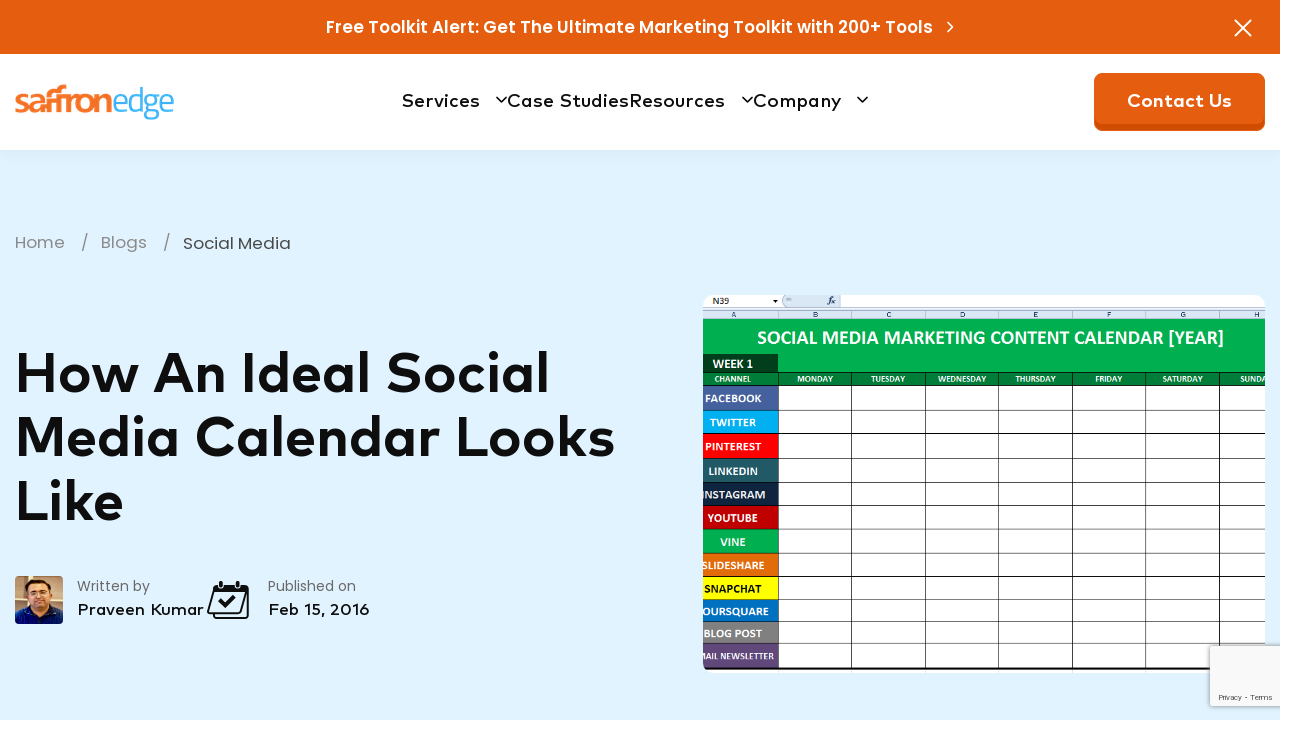

--- FILE ---
content_type: text/html; charset=utf-8
request_url: https://www.saffronedge.com/blog/how-an-ideal-social-media-calendar-looks-like/
body_size: 32768
content:

<!DOCTYPE html>
<html lang="en">
<head><link rel="preconnect" href="https://dsi59nxdlf71n.cloudfront.net/" />

    <meta charset="UTF-8">
    <meta name="viewport" content="width=device-width, initial-scale=1.0, shrink-to-fit=no">
      <meta name='robots' content='index, follow, max-image-preview:large, max-snippet:-1, max-video-preview:-1' />
    <meta name="author">
         <link rel="canonical" href="https://www.saffronedge.com/blog/how-an-ideal-social-media-calendar-looks-like/" />
    
    	<title>How An Ideal Social Media Calendar Looks Like - Saffron Edge</title>
    	<meta name="description" content="Craft an ideal social media calendar for effective marketing. Learn key elements and best practices to optimize your strategy and engage your audience.">
    	<meta property="og:title" content='How An Ideal Social Media Calendar Looks Like' />
    	<meta property="og:description" content="Craft an ideal social media calendar for effective marketing. Learn key elements and best practices to optimize your strategy and engage your audience." />


<meta property="og:type" content="website" />


<meta name="twitter:card" content="summary_large_image">
<meta name="twitter:title" content="How An Ideal Social Media Calendar Looks Like">
<meta name="twitter:description" content="Craft an ideal social media calendar for effective marketing. Learn key elements and best practices to optimize your strategy and engage your audience.">

     <link rel="preconnect" href="https://fonts.googleapis.com">
    <link rel="preconnect" crossorigin href="https://fonts.gstatic.com">
    <!--<link rel="preload" as="style" href="https://fonts.googleapis.com/css2?family=Poppins:wght@400;500;600;700&display=swap">-->

     <link rel="preload" as="style" onload="this.onload=null;this.rel='stylesheet'" href="https://fonts.googleapis.com/css2?family=Poppins:wght@400;500;600;700&amp;display=swap">
        <noscript>
          <link rel="stylesheet" href="https://fonts.googleapis.com/css2?family=Poppins:wght@400;500;600;700&amp;display=swap">
        </noscript>
    <script integrity="sha256-/JqT3SQfawRcv/BIHPThkBvs0OEvtFFmqPF/lYI/Cxo=" crossorigin="anonymous" src="https://code.jquery.com/jquery-3.7.1.min.js"></script>
    <!-- Preload Mark Pro fonts -->
    <link rel="preload" as="font" type="font/woff2" crossorigin href="https://www.saffronedge.com/servicedesign/fonts/Mark-Pro-Medium.woff2">
    <link rel="preload" as="font" type="font/woff2" crossorigin href="https://www.saffronedge.com/servicedesign/fonts/Mark-Pro-Bold.woff2">
    <!--<link rel="preload" href="https://fonts.gstatic.com/s/roboto/v18/KFOmCnqEu92Fr1Mu4mxKKTU1Kg.woff2" as="font" type="font/woff2" crossorigin="anonymous">-->
    <!--<link rel="preload" href="https://fonts.gstatic.com/s/roboto/v18/KFOlCnqEu92Fr1MmEU9fBBc4AMP6lQ.woff2" as="font" type="font/woff2" crossorigin="anonymous">-->

    <script src="/App_Plugins/UmbracoForms/Assets/promise-polyfill/dist/polyfill.min.js?v=13.2.5" type="application/javascript"></script><script src="/App_Plugins/UmbracoForms/Assets/aspnet-client-validation/dist/aspnet-validation.min.js?v=13.2.5" type="application/javascript"></script>
    <link rel="icon" sizes="32x32" href="https://dsi59nxdlf71n.cloudfront.net/media/jp4bnfpf/saffronedge_favicon.svg" />
    <link rel="icon" sizes="192x192" href="https://dsi59nxdlf71n.cloudfront.net/media/jp4bnfpf/saffronedge_favicon.svg" />
    <link rel="apple-touch-icon" href="https://dsi59nxdlf71n.cloudfront.net/media/jp4bnfpf/saffronedge_favicon.svg" />
    <meta name="msapplication-TileImage" content="/media/jp4bnfpf/saffronedge_favicon.svg" />
    <!--<link rel="stylesheet" href="https://cdn.jsdelivr.net/npm/swiper@11/swiper-bundle.min.css" />-->
    <link rel="stylesheet" href="https://cdnjs.cloudflare.com/ajax/libs/intl-tel-input/17.0.19/css/intlTelInput.css" />
    
      <link href="/sc/497157e1.4fe42238.5145ea65.70a9b5b9.64fdb4cf.650e4dee.css.v1" rel="stylesheet">
     <!-- Google Tag Manager -->
<script>(function(w,d,s,l,i){w[l]=w[l]||[];w[l].push({'gtm.start':
new Date().getTime(),event:'gtm.js'});var f=d.getElementsByTagName(s)[0],
j=d.createElement(s),dl=l!='dataLayer'?'&l='+l:'';j.async=true;j.src=
'https://www.googletagmanager.com/gtm.js?id='+i+dl;f.parentNode.insertBefore(j,f);
})(window,document,'script','dataLayer','GTM-WKBPRJV');</script>
<!-- End Google Tag Manager -->


    <!-- Google tag (gtag.js) -->
  <script>
window.addEventListener('load', function() {
  if ('requestIdleCallback' in window) {
    requestIdleCallback(loadTracking);
  } else {
    setTimeout(loadTracking, 2000); // fallback for older browsers
  }

  function loadTracking() {
    // Google Analytics gtag
    var gtagScript = document.createElement('script');
    gtagScript.async = true;
    gtagScript.src = 'https://www.googletagmanager.com/gtag/js?id=G-GVT2YZEK4L';
    document.head.appendChild(gtagScript);

    window.dataLayer = window.dataLayer || [];
    function gtag(){ dataLayer.push(arguments); }
    gtag('js', new Date());
    gtag('config', 'G-GVT2YZEK4L', {
      'allow_google_signals': false,
      'allow_ad_personalization_signals': false,
      'anonymize_ip': true
    });
  }
});
</script>




    <meta name="msvalidate.01" content="AAA381FD6C5B04B6683B425043DC9476" />
    <meta name="google-site-verification" content="CULxjjUQxdkiaWAn0SIqj9P1VWHKZe5-OU6LEteHmnk" />

    <script type="application/ld+json">
        {
        "@context": "http://schema.org",
        "@type": "LocalBusiness",
        "name": "Saffron Edge",
        "legalName" : "Saffron Edge Inc",
        "logo" : "https://www.saffronedge.com/uploads/2022/02/logo.png",
        "image": "https://www.saffronedge.com/uploads/2018/07/logo-saffron-edge-300.png",
        "email": "info@saffronedge.com",
        "url": "https://www.saffronedge.com",
        "description": "Digital Marketing Company based out of New Jersey,USA specialized in Dental marketing, SEO, SMO, PPC etc. Hire the best digital marketing agency from your area. We are Google certified partners and we ensure the results of Driven Digital Marketing strategies. Call Now to Get Results.",
        "telephone": "(888) 807-7242",
        "address": {
        "@type": "PostalAddress",
        "streetAddress": "169 Union Blvd. Suite 2A",
        "addressLocality": "Totowa",
        "addressRegion": "NJ",
        "postalCode": "07512",
        "addressCountry": "US"
        },
        "geo": {
        "@type": "GeoCoordinates",
        "latitude": 40.907930,
        "longitude": -74.206310
        },
        "foundingDate": "2008",
        "foundingLocation": "Totowa, NJ",
        "founders": [
        {
        "@type": "Person",
        "name": "Vibhu Satpaul"
        },
        {
        "@type": "Person",
        "name": "Gaurav Sabharwal"
        }
        ],
        "priceRange": "$$",
        "openingHoursSpecification": {
        "@type": "OpeningHoursSpecification",
        "dayOfWeek": [
        "Monday",
        "Tuesday",
        "Wednesday",
        "Thursday",
        "Friday"
        ],
        "opens": "08:00",
        "closes": "17:00"
        },
        "sameAs": [
        "https://www.facebook.com/SaffronEdge1",
        "https://twitter.com/saffronedge",
        "https://www.instagram.com/saffron.edge/",
        "https://www.youtube.com/channel/UCwQHGf4uMw8Ci9q_SwcHF0w",
        "https://www.linkedin.com/company/saffron-edge/"
        ]
        }</script>
<script defer src="https://cdn-in.pagesense.io/js/60043626911/cbc1f72237a84c63ba1b641639049795.js"></script>
</head>
<body class="how-an-ideal-social-media-calendar-looks-like blog-inner-template">
    <!-- Google Tag Manager (noscript) -->
<noscript><iframe src="https://www.googletagmanager.com/ns.html?id=GTM-WKBPRJV"
height="0" width="0" style="display:none;visibility:hidden"></iframe></noscript>
<!-- End Google Tag Manager (noscript) -->
    <main>
            <!-- Header Start -->
    <header>
        <!-- Header Top Start -->
        <div class="wrapper__header__top__box">
            <div class="wrapper__header__top bg__E55D0F">
                            <div class="wrapper_container_2">
                    <div class="wrapper__header__top__content  py__14 text-center">
                        <a class="fb__16 fc__ffffff" href="/resources/toolkits/the-ultimate-marketing-toolkit/">
                            Free Toolkit Alert: Get The Ultimate Marketing Toolkit with 200+ Tools
                            <span class="pl__10">
                                  <svg width="7" height="12" viewBox="0 0 7 12" fill="none" xmlns="http://www.w3.org/2000/svg">
                                    <path d="M6.16136 6.00002C6.16136 6.12052 6.14211 6.23268 6.10361 6.33652C6.06527 6.44035 5.99927 6.5391 5.90561 6.63277L1.41136 11.127C1.27286 11.2654 1.10136 11.3387 0.896856 11.347C0.692523 11.3554 0.512772 11.282 0.357606 11.127C0.212772 10.982 0.140356 10.8064 0.140356 10.6C0.140356 10.3937 0.212772 10.218 0.357606 10.073L4.41536 6.00002L0.357606 1.92702C0.219106 1.78852 0.145689 1.61702 0.137356 1.41252C0.129023 1.20802 0.202439 1.02818 0.357606 0.873017C0.502439 0.728184 0.678023 0.655767 0.884356 0.655767C1.09086 0.655767 1.26652 0.728184 1.41136 0.873017L5.90561 5.36727C5.99927 5.46093 6.06527 5.55969 6.10361 5.66352C6.14211 5.76735 6.16136 5.87952 6.16136 6.00002Z" fill="white"/>
                                    </svg>
                                    <!--<img loading="eager" src="https://dsi59nxdlf71n.cloudfront.net/servicedesign/img/icon/arrow-white-greater.svg" alt="icon for link" fetchpriority="high">-->
                            </span>
                        </a>
                    </div>
                </div>
                    
                <div class="wrapper__close__icon">
                    
<svg width="18" height="18" viewBox="0 0 18 18" fill="none" xmlns="http://www.w3.org/2000/svg">
<path d="M8.99025 10.3953L2.22625 17.1596C2.04158 17.344 1.80947 17.4385 1.52992 17.4429C1.25058 17.4471 1.01425 17.3527 0.820917 17.1596C0.627806 16.9663 0.53125 16.732 0.53125 16.4569C0.53125 16.1818 0.627806 15.9476 0.820917 15.7543L7.58525 8.99025L0.820917 2.22625C0.636472 2.04158 0.542028 1.80947 0.537583 1.52992C0.533361 1.25058 0.627806 1.01425 0.820917 0.820917C1.01425 0.627806 1.24847 0.53125 1.52358 0.53125C1.79869 0.53125 2.03292 0.627806 2.22625 0.820917L8.99025 7.58525L15.7543 0.820917C15.9389 0.636472 16.171 0.542028 16.4506 0.537583C16.7299 0.533361 16.9663 0.627806 17.1596 0.820917C17.3527 1.01425 17.4493 1.24847 17.4493 1.52358C17.4493 1.7987 17.3527 2.03292 17.1596 2.22625L10.3953 8.99025L17.1596 15.7543C17.344 15.9389 17.4385 16.171 17.4429 16.4506C17.4471 16.7299 17.3527 16.9663 17.1596 17.1596C16.9663 17.3527 16.732 17.4493 16.4569 17.4493C16.1818 17.4493 15.9476 17.3527 15.7543 17.1596L8.99025 10.3953Z" fill="white"/>
</svg>

                    <!--<img loading="eager" src="https://dsi59nxdlf71n.cloudfront.net/servicedesign/img/icon/close-icon.svg" alt="close icon for Free Toolkit Alert">-->
                </div>
            </div>
        </div>
        <!-- Header Top End -->
        <!-- Header Top Start -->
        <div class="wrapper__header__bottom">
            <div class="wrapper_container_1">
                <div class="wrapper__header__bottom__box d-flex align-items-center justify-content-space-between">
                    <!-- Header left logo -->
                    <div class="wrapper__header__bottom__left">
                        <div class="wrapper__header__logo">
                            <a href="/" aria-label="Saffron Edge Home">
                                <img  src="https://dsi59nxdlf71n.cloudfront.net/media/slkj2vh5/b1hwuyvwud51xaw9fnyu_optimized.webp" class="img-fluid" alt="logo saffron edge" fetchpriority="high" width="160" height="40">
                            </a>
                        </div>
                    </div>
                    <!-- Header center nav -->
                    <div class="wrapper__mobile__menu">
                        <div id="myNav" class="overlay">
                            <div class="overlay-content">
                                <div class="wrapper__header__bottom__center">
                                    <div class="wrapper__nav">
                                        <ul id="menu-primary-menu" class="menu d-flex align-items-center">
                                            <!-- 01 -->
                                            <li class="wrapper__nav__main__li">
                                                <div class="wrapper__nav__main__nav d-flex align-items-center">
                                                    <div class="wrapper__nav__main"><a href="/services" aria-label="Services">Services</a></div>
                                                    <div class="wrapper__arrow__navbar"></div>
                                                </div>
                                                <div class="wrapper__dropdown__top">
                                                <div class="wrapper__drop wrapper__dropdown wrapper__dropdown__box">
                                                    <ul>
                                                        <li><a class="d-flex align-items-center" href="/seo-agency/" aria-label=" Search Engine Optimization
                                                (SEO)"> <span class="mr__12"> <img loading="eager" src="https://dsi59nxdlf71n.cloudfront.net/servicedesign/img/icon/seo-icon.svg"
                                                                        alt="Search Engine Optimization (SEO) icon"></span>
                                                                <span>Search
                                                                    Engine Optimization
                                                                    (SEO)</span></a></li>
                                                        <li><a class="d-flex align-items-center" href="/digital-marketing-services/"> <span class="mr__12"> <img loading="eager"
                                                                        src="https://dsi59nxdlf71n.cloudfront.net/servicedesign/img/icon/marketing-attribution-icon.svg"
                                                                        alt="Marketing Attribution icon"></span><span>Digital Marketing Services</span></a></li>
                                                        <li><a class="d-flex align-items-center" href="/account-based-marketing/" aria-label="Account-based Marketing (ABM)"> <span
                                                                    class="mr__12">
                                                                    <img loading="eager" src="https://dsi59nxdlf71n.cloudfront.net/servicedesign/img/icon/abm-icon.svg"
                                                                        alt="Account-based Marketing (ABM) icon"></span>
                                                                Account-based Marketing (ABM)</span></a></li>
                                                        <li><a class="d-flex align-items-center" href="/conversion-rate-optimization/"> <span class="mr__12"> <img loading="eager"
                                                                        src="https://dsi59nxdlf71n.cloudfront.net/servicedesign/img/icon/cro-icon.svg"
                                                                        alt="Conversion Rate Optimization (CRO)  icon"></span>
                                                                <span>Conversion Rate Optimization (CRO)</span></a></li>

                                                        <li><a class="d-flex align-items-center" href="/marketing-automation/" aria-label="Marketing Automation"> <span class="mr__12">
                                                                    <img loading="eager" src="https://dsi59nxdlf71n.cloudfront.net/servicedesign/img/icon/marketing-automation-icon.svg"
                                                                        alt="Marketing Automation icon"></span>
                                                                <span>Marketing
                                                                    Automation</span></a></li>

                                                        <li><a class="d-flex align-items-center" href="/paid-media-services/" aria-label="Paid Marketing">
                                                                <span class="mr__12"> <img loading="eager"
                                                                        src="https://dsi59nxdlf71n.cloudfront.net/servicedesign/img/icon/paid-marketing-icon.svg"
                                                                        alt="paid Marketing icon"></span> <span>Paid Media Marketing</span></a></li>

                                                        

                                                        <li><a class="d-flex align-items-center" href="/social-media-marketing-services/"> <span class="mr__12"> <img loading="eager"
                                                                        src="https://dsi59nxdlf71n.cloudfront.net/servicedesign/img/icon/smm-icon.svg"
                                                                        alt="Social Media Marketing (SMM)  icon"></span><span>Social
                                                                    Media
                                                                    Marketing (SMM)</span></a></li>

                                                        

                                                        <li><a class="d-flex align-items-center" href="/content-marketing-services/"> <span class="mr__12"> <img loading="eager"
                                                                        src="https://dsi59nxdlf71n.cloudfront.net/servicedesign/img/icon/content-marketing-icon.svg"
                                                                        alt="Content Marketing icon"></span><span>Content
                                                                    Marketing</span></a>
                                                        </li>

                                                    </ul>
                                                </div>
                                                </div>
                                            <li>
                                                <!-- 02 -->
                                            <li class="wrapper__nav__main__li">
                                                <div class="wrapper__nav__main__nav d-flex align-items-center">
                                                    <div class="wrapper__nav__main"><a href="/case-study/">Case
                                                            Studies</a></div>
                                                    <!--<div class="wrapper__arrow__navbar"></div>-->
                                                </div>
                                                  <!--<div class="wrapper__dropdown__top">-->
                                                <!--<div class="wrapper__drop wrapper__dropdown wrapper__dropdown__box">-->
                                                <!--    <div class="wrapper__drop__lg ">-->
                                                <!--        <div class="wrapper__drop__lg__left">-->
                                                <!--            <span class="fb__12 fc__6B6969 mb__12">Services</span>-->
                                                <!--            <ul>-->
                                                <!--        <li><a class="d-flex align-items-center"-->
                                                <!--                href="/seo-agency" aria-label=" Search Engine Optimization-->
                                                <!--(SEO)"> <span class="mr__12"> <img src="https://dsi59nxdlf71n.cloudfront.net/servicedesign/img/icon/seo-icon.svg"-->
                                                <!--                        alt="Search Engine Optimization (SEO) icon"></span>-->
                                                <!--                <span>Search-->
                                                <!--                    Engine Optimization-->
                                                <!--                    (SEO)</span></a></li>-->

                                                <!--        <li><a class="d-flex align-items-center"-->
                                                <!--                href="/account-based-marketing"-->
                                                <!--                aria-label="Account-based Marketing (ABM)"> <span-->
                                                <!--                    class="mr__12">-->
                                                <!--                    <img src="https://dsi59nxdlf71n.cloudfront.net/servicedesign/img/icon/abm-icon.svg"-->
                                                <!--                        alt="Account-based Marketing (ABM) icon"></span>-->
                                                <!--                Account-based Marketing (ABM)</span></a></li>-->

                                                <!--        <li><a class="d-flex align-items-center"-->
                                                <!--                href="/marketing-automation"-->
                                                <!--                aria-label="Marketing Automation"> <span class="mr__12">-->
                                                <!--                    <img src="https://dsi59nxdlf71n.cloudfront.net/servicedesign/img/icon/marketing-automation-icon.svg"-->
                                                <!--                        alt="Marketing Automation icon"></span>-->
                                                <!--                <span>Marketing-->
                                                <!--                    Automation</span></a></li>-->

                                                <!--        <li><a class="d-flex align-items-center"-->
                                                <!--                href="/paid-marketing-services" aria-label="Paid Marketing">-->
                                                <!--                <span class="mr__12"> <img-->
                                                <!--                        src="/servicedesign/img/icon/paid-marketing-icon.svg"-->
                                                <!--                        alt="paid Marketing icon"></span> <span>Paid-->
                                                <!--                    Marketing</span></a></li>-->

                                                <!--        <li><a class="d-flex align-items-center"-->
                                                <!--                href="/conversion-rate-optimization"> <span class="mr__12"> <img-->
                                                <!--                        src="/servicedesign/img/icon/cro-icon.svg"-->
                                                <!--                        alt="Conversion Rate Optimization (CRO)  icon"></span>-->
                                                <!--                <span>Conversion Rate Optimization (CRO)</span></a></li>-->

                                                <!--        <li><a class="d-flex align-items-center"-->
                                                <!--                href="/social-media-marketing-services"> <span class="mr__12"> <img-->
                                                <!--                        src="/servicedesign/img/icon/smm-icon.svg"-->
                                                <!--                        alt="Social Media Marketing (SMM)  icon"></span><span>Social-->
                                                <!--                    Media-->
                                                <!--                    Marketing (SMM)</span></a></li>-->

                                                <!--        <li><a class="d-flex align-items-center"-->
                                                <!--                href="javascript:void(0)"> <span class="mr__12"> <img-->
                                                <!--                        src="/servicedesign/img/icon/marketing-attribution-icon.svg"-->
                                                <!--                        alt="Marketing Attribution icon"></span><span>Marketing-->
                                                <!--                    Attribution</span></a></li>-->

                                                <!--        <li><a class="d-flex align-items-center"-->
                                                <!--                href="javascript:void(0)"> <span class="mr__12"> <img-->
                                                <!--                        src="/servicedesign/img/icon/content-marketing-icon.svg"-->
                                                <!--                        alt="Content Marketing icon"></span><span>Content-->
                                                <!--                    Marketing</span></a>-->
                                                <!--        </li>-->

                                                <!--    </ul>-->
                                                <!--        </div>-->
                                                <!--        <div class="wrapper__drop__lg__right">-->
                                                <!--            <span class="fb__12 fc__6B6969 mb__12">Industries</span>-->
                                                <!--            <ul>-->
                                                <!--                <li><a class="d-flex align-items-center"-->
                                                <!--                        href="javascript:void(0)" aria-label=" Search Engine Optimization-->
                                                <!--(SEO)"> <span class="mr__12"> <img-->
                                                <!--                                src="/servicedesign/img/icon/b2b-saas-icon.svg"-->
                                                <!--                                alt="B2B SaaS"></span>-->
                                                <!--                        <span>B2B SaaS</span></a></li>-->

                                                <!--                <li><a class="d-flex align-items-center"-->
                                                <!--                        href="javascript:void(0)"-->
                                                <!--                        aria-label="Account-based Marketing (ABM)">-->
                                                <!--                        <span class="mr__12">-->
                                                <!--                            <img src="https://dsi59nxdlf71n.cloudfront.net/servicedesign/img/icon/healthcare-icon.svg"-->
                                                <!--                                alt="Healthcare"></span>-->
                                                <!--                        <span>Healthcare</span></a></li>-->

                                                <!--                <li><a class="d-flex align-items-center"-->
                                                <!--                        href="javascript:void(0)"-->
                                                <!--                        aria-label="Marketing Automation"> <span-->
                                                <!--                            class="mr__12"> <img-->
                                                <!--                                src="/servicedesign/img/icon/manufacturing-icon.svg"-->
                                                <!--                                alt="Manufacturing"></span>-->
                                                <!--                        <span>Manufacturing</span></a></li>-->

                                                <!--                <li><a class="d-flex align-items-center"-->
                                                <!--                        href="javascript:void(0)"-->
                                                <!--                        aria-label="Paid Marketing"> <span-->
                                                <!--                            class="mr__12">-->
                                                <!--                            <img src="https://dsi59nxdlf71n.cloudfront.net/servicedesign/img/icon/legal-icon.svg"-->
                                                <!--                                alt="Legal"></span>-->
                                                <!--                        <span>Legal</span></a>-->
                                                <!--                </li>-->
                                                <!--                <li><a class="d-flex align-items-center"-->
                                                <!--                        href="javascript:void(0)"-->
                                                <!--                        aria-label="Paid Marketing"> <span-->
                                                <!--                            class="mr__12">-->
                                                <!--                            <img src="https://dsi59nxdlf71n.cloudfront.net/servicedesign/img/icon/agriculture-icon.svg"-->
                                                <!--                                alt="Agriculture"></span>-->
                                                <!--                        <span>Agriculture</span></a>-->
                                                <!--                </li>-->
                                                <!--                <li><a class="d-flex align-items-center"-->
                                                <!--                        href="javascript:void(0)"-->
                                                <!--                        aria-label="Paid Marketing"> <span-->
                                                <!--                            class="mr__12">-->
                                                <!--                            <img src="https://dsi59nxdlf71n.cloudfront.net/servicedesign/img/icon/dtc-icon.svg"-->
                                                <!--                                alt="DTC"></span>-->
                                                <!--                        <span>DTC</span></a>-->
                                                <!--                </li>-->
                                                <!--            </ul>-->
                                                <!--        </div>-->

                                                <!--    </div>-->
                                                <!--</div>-->
                                                <!--</div>-->
                                            <li>
                                                <!-- 03 -->
                                            <li class="wrapper__nav__main__li">
                                                <div class="wrapper__nav__main__nav d-flex align-items-center">
                                                    <div class="wrapper__nav__main"><a href="/resources/">Resources</a>
                                                    </div>
                                                    <div class="wrapper__arrow__navbar"></div>
                                                </div>
                                                 <div class="wrapper__dropdown__top">
                                                <div class="wrapper__drop wrapper__dropdown wrapper__dropdown__box">
                                                    <ul>
                                                <!--        <li><a class="d-flex align-items-center"-->
                                                <!--                href="javascript:void(0)" aria-label=" Search Engine Optimization-->
                                                <!--(SEO)"> <span class="mr__12"> <img-->
                                                <!--                        src="/media/1inhsjpr/newsletter-icon.svg"-->
                                                <!--                        alt="Newsletter"></span> <span>Newsletter</span>-->
                                                <!--            </a></li>-->
                                                        <li><a class="d-flex align-items-center" href="/blog/" aria-label=" Search Engine Optimization
                                                (SEO)"> <span class="mr__12"> <img loading="eager"
                                                                        src="https://dsi59nxdlf71n.cloudfront.net/servicedesign/img/icon/blog-icon.svg"
                                                                        alt="Blogs"></span>
                                                                <span>Blogs</span>
                                                            </a></li>
                                                        <li><a class="d-flex align-items-center" href="/resources/category/ebook/#resourceview" aria-label=" Search Engine Optimization
                                                (SEO)"> <span class="mr__12"> <img loading="eager"
                                                                        src="https://dsi59nxdlf71n.cloudfront.net/servicedesign/img/icon/e-book-icon.svg"
                                                                        alt="E-books"></span> <span>E-books</span>
                                                            </a></li>
                                                        <li><a class="d-flex align-items-center" href="/resources/category/calculators/#resourceview" aria-label=" Search Engine Optimization
                                                (SEO)"> <span class="mr__12"> <img loading="eager"
                                                                        src="https://dsi59nxdlf71n.cloudfront.net/servicedesign/img/icon/calculators-icon.svg"
                                                                        alt="Calculators"></span><span>Calculators</span>
                                                            </a></li>
                                                        <li><a class="d-flex align-items-center" href="/resources/category/toolkits/#resourceview" aria-label=" Search Engine Optimization
                                                (SEO)"> <span class="mr__12"> <img loading="eager"
                                                                        src="https://dsi59nxdlf71n.cloudfront.net/servicedesign/img/icon/toolkits-icon.svg"
                                                                        alt="Toolkits"></span><span>Toolkits</span>
                                                            </a></li>
                                                        <li><a class="d-flex align-items-center" href="/resources/category/templates/#resourceview" aria-label=" Search Engine Optimization
                                                (SEO)"> <span class="mr__12"> <img loading="eager"
                                                                        src="https://dsi59nxdlf71n.cloudfront.net/servicedesign/img/icon/templates-icon.svg"
                                                                        alt="Templates"></span><span>Templates
                                                            </a></li>
                                                        <li><a class="d-flex align-items-center" href="/resources/category/glossary/#resourceview" aria-label=" Search Engine Optimization
                                                (SEO)"> <span class="mr__12"> <img loading="eager"
                                                                        src="https://dsi59nxdlf71n.cloudfront.net/servicedesign/img/icon/glossary-icon.svg"
                                                                        alt="Glossary"></span><span>Glossary</span>
                                                            </a></li>
                                                    </ul>
                                                </div>
                                                </div>
                                            <li>
                                                <!-- 04 -->
                                            <li class="wrapper__nav__main__li">
                                                <div class=" wrapper__nav__main__nav d-flex align-items-center">
                                                    <div class="wrapper__nav__main"><a href="/about-us/">Company</a>
                                                    </div>
                                                    <div class="wrapper__arrow__navbar"></div>
                                                </div>
                                                 <div class="wrapper__dropdown__top">
                                                    <div class="wrapper__drop wrapper__dropdown wrapper__dropdown__box">
                                                    <ul>
                                                        <li><a class="d-flex align-items-center" href="/about-us/" aria-label=" Search Engine Optimization
                                                (SEO)"> <span class="mr__12"> <img loading="eager"
                                                                        src="https://dsi59nxdlf71n.cloudfront.net/media/gg0pvfep/about-us.svg"
                                                                        alt="About Us"></span> <span>About Us</span>
                                                            </a></li>
                                                        <li><a class="d-flex align-items-center" href="/careers/" aria-label=" Search Engine Optimization
                                                (SEO)"> <span class="mr__12"> <img loading="eager"
                                                                        src="https://dsi59nxdlf71n.cloudfront.net/servicedesign/img/icon/careers-icon.svg"
                                                                        alt="Careers"></span> <span>Careers</span>
                                                            </a></li>
                                                        <li><a class="d-flex align-items-center" href="/testimonials/" aria-label=" Search Engine Optimization
                                                (SEO)"> <span class="mr__12"> <img loading="eager"
                                                                        src="https://dsi59nxdlf71n.cloudfront.net/servicedesign/img/icon/testimonials-icon.svg"
                                                                        alt="Testimonials"></span>
                                                                <span>Testimonials</span>
                                                            </a></li>
                                                    </ul>
                                                </div>
                                                </div>
                                            <li>
                                                <!--  -->
                                        </ul>
                                    </div>
                                </div>
                            </div>
                        </div>
                    </div>
                    <!-- Header right button -->

                    <div class="wrapper__header__bottom__right">
                        <a href="/contact-us?source=blog/how-an-ideal-social-media-calendar-looks-like/" class="common_btn_org">Contact Us
                        </a>
                        <!-- Mobile Menu Icon Start -->
                        <div class="wrapper__mobile__menu__icon">
                            <div id="nav__icon--cross" class="container__icon--cross" onclick="openNav()">
                                <div class="bar1"></div>
                                <div class="bar2"></div>
                                <div class="bar3"></div>
                            </div>
                        </div>
                        <!-- Mobile Menu Icon End -->
                    </div>
                </div>
            </div>
        </div>
        <!-- Header Top End -->
    </header>
    <!-- Header End -->

        <style>
    .wrapper__contact__left__col a.wrapper__btn__03 span {
        margin-left: 12px;
    }
  
.blog__middle__sticky__box p {
    padding-left: 0 !important;
}
.wrapper__setup__card__02.wrapper__setup__card__box h3,
.wrapper__setup__card__02.wrapper__setup__card__box h2,
.wrapper__setup__card__02.wrapper__setup__card__box h4,
.wrapper__setup__card__02.wrapper__setup__card__box p{
    text-align: center !important;
}
.blog__middle__sticky__box .btn_1, .blog__middle__sticky__box .btn_2, .wrapper__new__button__box a{
  text-transform: capitalize !important;
}
.blog__middle__sticky__box>div{
    margin-bottom:20px;
}
.blog__middle__sticky__box .wrapper__blogst table tr td:first-child{
    color: var(--color-55555) !important;
    font-size: 16.8px !important;
    line-height: 26px !important;
    font-weight: 400 !important;
    font-family: var(--fontPoppins) !important;
}
.blog__sticky__row__inner  .pb__100 {
    padding-bottom: 0 !important;
}
.blog__middle__sticky__box code {
    word-break: break-all;
}
.wrapper__ready__driver__box.pb__100 {
    padding-bottom: 32px !important;
}
.brbi{
    display:block !important;
}
@media(min-width:1321px){
    .wrapper__ready__driver__row .wrapper__ready__driver__col:first-child {
    max-width: 450px;
    width: 100%;
    padding-right: 22px;
}

.wrapper__ready__driver__row .wrapper__ready__driver__col:last-child {
    max-width: calc(100% - 450px);
    width: 100%;
    display:flex;
    justify-content: right;
  
}

.blog__middle__sticky__box .wrapper__ready__driver__card__text h3 {
    text-align: left !important;
}
}
@media(max-width:1320px){
.wrapper__ready__driver__row .wrapper__ready__driver__col {
    max-width: 100% !important;
    width:100%;
    }
    .blog__middle__sticky__box .wrapper__ready__driver__card__text h3{
    text-align:center !important;
    }
    .wrapper__ready__driver__row .wrapper__ready__driver__col:last-child{
      display: flex;
    justify-content:center !important;
    }
}
@media (max-width: 768px) {
    .blog__middle__sticky__box .wrapper__blogst table tr td:first-child {
        font-size: 13.33px !important;
        line-height: 20px !important;
    }
    .wrapper__ready__driver__box.pb__100 {
    padding-bottom: 24px !important;
}
}
</style>
<section class="blog__detailed__banner__section py__80__160 bg__E0F3FF">
    <div class="wrapper_container_1">
        <div class="blog__detailed__banner__inner">
            <div class="common__breadcrumb__wrapper mb__40">
                <ul class="d-flex align-items-center">
                    <li>
                        <a href="/">Home</a>
                    </li>
                    <li>
                        <a href="/blog/">Blogs</a>
                    </li>
                    <li>
                        Social Media
                    </li>
                </ul>
            </div>
            <div class="blog__detailed__banner__row custom__row align-items-center">
                <div class="card__detailed__left">
                    <div class="blog__header__wrapper mb__40">
                        <h1 class="h1 fc__0E0E0E">
                            How An Ideal Social Media Calendar Looks Like
                        </h1>
                    </div>
                    <div class="posting__wrapper d-flex align-items-center">
                        <div class="posting__media d-flex align-items-center">
                            <a href="/author/praveen-kumar/" class="d-flex align-items-center">
                                <figure class="mb-0 mr__14">
                                    <img src="https://dsi59nxdlf71n.cloudfront.net/media/1drbpx45/rectangle-9938-2.webp?format=webp&amp;w=48&amp;h=48&amp;quality=80&amp;v=1dc18015e834f50" alt="Rectangle 9938 (4)">
                            </figure>
                                <div class="media__detail">
                                <span class="fb__14 fc__494949 mb__2 d-flex">Written by</span>
                                <p class="mb-0 fc__0E0E0E">Praveen Kumar</p>
                            </div>
                            </a>
                        </div>
                        <div class="published__media d-flex align-items-center">
                            <figure class="mb-0 mr__16">
                                <img src="https://dsi59nxdlf71n.cloudfront.net/Servicedesign/img/icon/date-.svg" alt="">
                            </figure>
                            <div class="media__detail">
                                <span class="fb__14 fc__494949 mb__2 d-flex">Published on</span>
                                <p class="mb-0 fc__0E0E0E">Feb 15, 2016</p>
                            </div>
                        </div>
                    </div>
                </div>
                <div class="card__detailed__right">
                    <div class="card__img__col brd__img__10">
                            <img src="https://dsi59nxdlf71n.cloudfront.net/media/23hpbuhk/social-media-content-calendar-excel-template-1.png?format=webp&amp;w=590&amp;h=378&amp;quality=70&amp;v=1da8c1c938327b0" alt="social-media-content-calendar-excel-template" class="img-fluid" fetchpriority="high">
                    </div>
                </div>
            </div>

        </div>
    </div>
</section>
<section class="blog__descreption__wrapper py__80 bg__FFFFFF br__102__tp__btm mt__minus__80">
    <div class="wrapper_container_1">
        <div class="blog__sticky__row__inner custom__row">
            <div class="blog__left__sticky__contents">
                <div class="blog__left__sticky__box blog__sticky__wrapper">
                    <div class="blog__left__sticky__box__inner">
                        <div class="head d-flex align-items-center justify-content-space-between mb__18">
                            <p class="fc__000">Contents</p>
                            <span class="d-flex align-items-center fb__16 fc__494949">
                                <i class="icon mr__4">
                                    <img src="https://dsi59nxdlf71n.cloudfront.net/Servicedesign/img/icon/schedule.svg" alt="">
                                </i>2 min
                            </span>
                        </div>
                        <div class="blog__left__sticky__list">
                            <ul>
                                        <li>
                                            <a href="#section_1" class="heading__wrapper">Legibility</a>
                                        </li>
                            </ul>
                        </div>
                    </div>
                    <div class="book__call__link mt__14">
                        <a href="/contact-us?source=blog/how-an-ideal-social-media-calendar-looks-like/" class="common_btn_org w__100" aria-label="Book intro call">Book intro call</a>
                    </div>
                </div>
            </div>
            <div class="blog__middle__sticky__contents">
                <div class="blog__toc__mobile">
                    <select id="toc-select">
                        <option value="" disabled selected>Contents</option>
                    </select>
                </div>
                <div class="blog__middle__sticky__box">
                    <p>With the aid of a Social Media Calendar, your <a href="/content-outreach/">content marketing campaign</a> can be more organized, planned and easy to optimize. A good social media content marketing calendar is expected to appear in such a manner that it curate and create content, and also, help develop your marketing editorial strategy.</p>
<p><span style="font-weight: 400;"><img alt="" src="https://dsi59nxdlf71n.cloudfront.net/media/45tci2dq/how-an-ideal-social-media-calendar-looks-like.png?rmode=max&amp;width=500&amp;height=250" width="500" height="250"></span></p>
<p><span style="font-weight: 400;">Using a content calendar, there is every surety that your marketing process would receive a new change. It automatically helps to cut extra-time out of your content marketing strategy and undoubtedly helps allocates your resources wisely.</span></p>
<p><span style="font-weight: 400;">Below are useful tips to help you figure out how a good marketing calendar should look like, understanding the rudiments and know-how will assist your journey to creating a classy content calendar. </span></p>
<h2 class="blog-heading" id="section_1"><b>Legibility</b></h2>
<p><span style="font-weight: 400;">Social media content calendars should be written in such a way that it can be simply read without a legend. With regard to the number of personnel in your marketing team, it is always advisable to leave your calendar legible as to allow others make proper use of it. On the other hand, this helps to prevent minor erratum that may occur in the process of documentation. </span></p>
<h3 class="blog-heading"><b>Clear update on Publications </b></h3>
<p><span style="font-weight: 400;">Your final decision on your monthly post volume is another essential element to consider. if you plan to publish twenty-five posts every month, then note it down, keeping in mind the timing. You can easily break it down in such a way that it fits in all the thirty days of the month, skipping one or two days before another posting day could be a wise idea. This process will help circulate the posts within all the days of the month and hence trigger your sites traffic.</span></p>
<h3 class="blog-heading"><b>Paper Plan</b></h3>
<p><span style="font-weight: 400;">The easiest way to set up a content calendar is by using separate sheet to organize your monthly activities. Breaking the procedure down by daily or weekly would not also be a bad idea, though this depends on the volume of content you hope to publish. In the event that you have more than one copywriter, your calendar ought to reflect which of your writers is in charge of developing, publishing and perhaps promoting each content. This way, you have a full control of your daily, weekly or monthly activities, and should also plan ahead. </span></p>
<p><span style="font-weight: 400;">If on the other hand, you have a network of social media platforms, for example <a href="https://www.facebook.com/" target="_blank" rel="noopener">Facebook</a>, <a href="https://twitter.com/" target="_blank" rel="noopener">Twitter</a>, <a href="https://www.instagram.com/" target="_blank" rel="noopener">Instagram</a>, <a href="https://www.pinterest.com/" target="_blank" rel="noopener">Pinterest</a> etc. the whole procedure would be easier for you. Your social media icons can easily be incorporated into the contents, perhaps beside the title of each post. On the long run, this helps to streamline your content and social media strategies simultaneously.</span></p>
<h3 class="blog-heading"><b>Dates are relevant</b></h3>
<p><span style="font-weight: 400;">You've most likely encountered this: you go about your day, just to acknowledge part of the way through the evening that you overlooked a decent friend’s birthday, simply because you saw the update on Facebook. It feels awful you’ve overlooked it all alone, however,it would feel a great deal more terrible to miss the birthday totally without no reminders. </span></p>
<p><span style="font-weight: 400;">Sorting out all your contents in one place is a shield, as Facebook updates—it exists to guarantee you don't miss creating content significant for occasions imperative to your niche, industry or perhaps press release launch dates. </span></p>
                </div>
            </div>
            <div class="blog__right__sticky__contents">
                <div class="blog__right__sticky__box blog__sticky__wrapper">
                    <div class="share__wrapper__box mb__12">
                        <div class="share__wrapper__box__inner d-flex align-items-center">
                            <div class="head">
                                <p>Share</p>
                            </div>
                            <div class="share__social__link">
                                <ul class="d-flex align-items-center">
                                    <li>
                                        <a target="_blank" href="https://www.pinterest.com/pin/create/button/?url=https://www.saffronedge.com/blog/how-an-ideal-social-media-calendar-looks-like/&media=https://www.saffronedge.com/media/23hpbuhk/social-media-content-calendar-excel-template-1.png?v=1da8c1c938327b0" rel="noopener nofollow external noreferrer" class="social__link">
                                            <img src="https://dsi59nxdlf71n.cloudfront.net/Servicedesign/img/icon/Link.svg" alt="">
                                        </a>
                                    </li>
                                    <li>
                                        <a target="_blank" href="https://www.linkedin.com/shareArticle?url=https://www.saffronedge.com/blog/how-an-ideal-social-media-calendar-looks-like/" class="social__link" rel="noopener nofollow external noreferrer">
                                            <img src="https://dsi59nxdlf71n.cloudfront.net/Servicedesign/img/icon/linkdin-share.svg" alt="">
                                        </a>
                                    </li>
                                    <li>
                                        <a target="_blank" href="https://twitter.com/share?url=https://www.saffronedge.com/blog/how-an-ideal-social-media-calendar-looks-like/" class="social__link" rel="noopener nofollow external noreferrer">
                                            <img src="https://dsi59nxdlf71n.cloudfront.net/Servicedesign/img/icon/TwitterX.svg" alt="">
                                        </a>
                                    </li>
                                </ul>
                            </div>
                        </div>

                    </div>
                    <div class="subscribe__makketing__tools__wrapper">
<p></p>
<!--<div class="wrapper__blog__ads__card__content text-center">-->
<p></p>
<!--<h3 class="heading__05 text__d0d mb__10 font__700 text-center">Get The Ultimate Marketing Toolkit</h3>-->
<p></p>
<!--<p class="text__14 text__555 text-center line__20 mb__20">100+ Tools on SEO, Google Ads, Meta Ads, Social Media, Viral Marketing, CRO, and more.</p>-->
<p></p>
<!--<a href="/resources/toolkits/the-ultimate-marketing-toolkit/" class="btn_1 btn_white_fill p__15 text__14 ">Free Download</a></div>-->
<p></p>
<!--</div>-->
<p></p>
<!--<div class="wrapper__blog__subscribe__btn"><button data-modal="SubscribenowId" class="open-modal btn_1 btn_orange text__16"> <span> Subscribe now </span> </button></div>-->
<p></p>
<!-- social media desktop -->
<div class="makketing__tools__wrapper mb__12">
<div class="makketing__tools__body text-center bg__E0F3FF">
<p class="fb__18 mb__8 fc__0E0E0E">The ultimate marketing toolkit</p>
<div class="mb__20 fb__14 fc__494949 f">100+ Tools on SEO, Google Ads, Meta Ads, Social Media, Viral Marketing, CRO, and more.</div>
<a href="/contact-us?source=blog/how-an-ideal-social-media-calendar-looks-like/" class="common_btn_org">Get Free Access</a></div>
</div>
<div class="subscribe__now__buton"><a class="common_btn_white openCommonModel" aria-label="Subscribe now" data-target="#modalOne">Subscribe now </a></div>
                    </div>
                </div>
            </div>
        </div>

    </div>
    <!-- Blog FAQ -->
    
                    
    <!-- Blog FAQ End -->
     <!-- Blogs author start -->
            <section class="wrapper__blog__author pb__120">
                <div class="wrapper_container_1">
                    <div class="wrapper__blog__author__inner">
                        <div class="wrapper__person__details mb__24">
                            <div class="person__details__inner d-flex align-items-center flex-wrap">
                                <div class="img__col mr__24">
                                      <img src="https://dsi59nxdlf71n.cloudfront.net/media/1drbpx45/rectangle-9938-2.webp?v=1dc18015e834f50" alt="Rectangle 9938 (4)" class="img-fluid">
                                </div>
                                <div class="person__linkdin__details">
                                    <p class="h4 mb__8 fc__0E0E0E d-flex">Praveen Kumar <span class="linkdin__url"><a href="/" aria-label="social-linkdin-link">
                                                <img src="https://dsi59nxdlf71n.cloudfront.net/Servicedesign/img/icon/linkedin-social.svg"
                                                    alt="social icon">
                                            </a></span></p>
                                    <span class="fc__494949 fb__16">Head, Project Management</span>
                                </div>
                            </div>
                        </div>
                        <div class="wrapper__person__content">
                             <p class="fb__20 mb__22">He has been an integral part of the tech department at Saffron for the last 7 years in the capacity of a Project Coordinator. With a strong educational background in graphics and computers, he has been instrumental in seamless conduction of multiple technical projects. Throughout his career, Praveen has demonstrated an exceptional ability to oversee and streamline project activities, ensuring efficient execution and optimal resource utilization. With his strong project management skills and attention to detail, he has consistently ensured smooth coordination and efficient delivery of projects. </p>

 <p class="fb__20">His technical acumen and attention to detail enable him to navigate intricate project requirements and deliver innovative solutions. He remains up-to-date with the latest industry trends and emerging technologies, leveraging this knowledge to drive continuous improvement in project execution. With a focus on delivering successful outcomes, he ensures that projects are delivered within budget and meet or exceed client expectations.</p>
                            <div class="link">
                                <a href="/author/praveen-kumar/" class="fb__16 fc__E55D0F">Read All Blogs</a>
                            </div>
                        </div>
                    </div>
                </div>
            </section>
            <!-- Blogs author end -->
    <!-- latest blogs start -->
    <section class="wrapper__insight__sec wrapper__brb">
        <div class="wrapper_container_2">
            <div class="wrapper__heading__box text-center mb__40">
                <h2 class="h2 fc__0E0E0E mb__16">Related Blogs</h2>
                <p class="fb__20 fc__494949">We explore and publish the latest & most underrated content before it becomes a trend.</p>
            </div>
        </div>
        <div class="wrapper_container_1">
            <div class="wrapper__insight__row d-flex flex-wrap mb__40">
                        <div class="wrapper__insight__col">
                            <div class="wrapper__insight__card">
                                <!-- image -->
                                <div class="wrapper__insight__card__image mb__24">
                                    <a href="/blog/how-does-customer-affinity-mapping-help-brands-analyze-user-research/">
                                            <img src="https://dsi59nxdlf71n.cloudfront.net/media/lrzlnnl3/57.png?format=webp&amp;w=368&amp;h=237&amp;quality=80&amp;v=1db10cd51d53930"
                                                 alt="57" class="img-fluid w-100" loading="lazy">

                                    </a>
                                </div>
                                <!-- content -->
                                <div class="wrapper__insight__card__content">
                                    <div class="d-flex align-items-center justify-content-space-between mb__12">
                                        <!-- left -->
                                        <div class="wrapper__insight__card__content__left">
                                            <span class="wrapper__btn__01 br__8">Brand Marketing</span>
                                        </div>
                                        <!-- right -->
                                        <div class="wrapper__insight__card__content__right">
                                            <p class="fb__14 fc__494949">5 min read</p>
                                        </div>
                                        <!--  -->
                                    </div>
                                    <a href="/blog/how-does-customer-affinity-mapping-help-brands-analyze-user-research/">
                                        <h6 class="h6 fc__0E0E0E mb__12 line__clamp line__2">
                                            How Does Customer Affinity Mapping Help Brands Analyze User Research?
                                        </h6>
                                    </a>
                                    <a href="/author/sabah-noor/" aria-label="By Sabah Noor" class="fb__14 fc__6B6969">
                                        By
                                        Sabah Noor
                                    </a>

                                </div>
                                <!--  -->
                            </div>
                        </div>
                        <div class="wrapper__insight__col">
                            <div class="wrapper__insight__card">
                                <!-- image -->
                                <div class="wrapper__insight__card__image mb__24">
                                    <a href="/blog/defining-quora-and-its-applications/">
                                            <img src="https://dsi59nxdlf71n.cloudfront.net/media/bttfc5ft/q-blog-featured-image.jpg?format=webp&amp;w=368&amp;h=237&amp;quality=80&amp;v=1da8c1d18a83cf0"
                                                 alt="q-blog-featured-image" class="img-fluid w-100" loading="lazy">

                                    </a>
                                </div>
                                <!-- content -->
                                <div class="wrapper__insight__card__content">
                                    <div class="d-flex align-items-center justify-content-space-between mb__12">
                                        <!-- left -->
                                        <div class="wrapper__insight__card__content__left">
                                            <span class="wrapper__btn__01 br__8">Digital Marketing</span>
                                        </div>
                                        <!-- right -->
                                        <div class="wrapper__insight__card__content__right">
                                            <p class="fb__14 fc__494949">8 min read</p>
                                        </div>
                                        <!--  -->
                                    </div>
                                    <a href="/blog/defining-quora-and-its-applications/">
                                        <h6 class="h6 fc__0E0E0E mb__12 line__clamp line__2">
                                            Defining Quora, And Its Applications
                                        </h6>
                                    </a>
                                    <a href="/author/vibhu-satpaul/" aria-label="By Vibhu Satpaul" class="fb__14 fc__6B6969">
                                        By
                                        Vibhu Satpaul
                                    </a>

                                </div>
                                <!--  -->
                            </div>
                        </div>
                        <div class="wrapper__insight__col">
                            <div class="wrapper__insight__card">
                                <!-- image -->
                                <div class="wrapper__insight__card__image mb__24">
                                    <a href="/blog/marketing-automation-software/">
                                            <img src="https://dsi59nxdlf71n.cloudfront.net/media/woup20gw/best-marketing-automation-software.png?format=webp&amp;w=368&amp;h=237&amp;quality=80&amp;v=1db9180f8f663e0"
                                                 alt="Best Marketing Automation Software" class="img-fluid w-100" loading="lazy">

                                    </a>
                                </div>
                                <!-- content -->
                                <div class="wrapper__insight__card__content">
                                    <div class="d-flex align-items-center justify-content-space-between mb__12">
                                        <!-- left -->
                                        <div class="wrapper__insight__card__content__left">
                                            <span class="wrapper__btn__01 br__8">Marketing Automation</span>
                                        </div>
                                        <!-- right -->
                                        <div class="wrapper__insight__card__content__right">
                                            <p class="fb__14 fc__494949">8 min read</p>
                                        </div>
                                        <!--  -->
                                    </div>
                                    <a href="/blog/marketing-automation-software/">
                                        <h6 class="h6 fc__0E0E0E mb__12 line__clamp line__2">
                                            Best Marketing Automation Software in 2025: 10 Must-Have Platforms
                                        </h6>
                                    </a>
                                    <a href="/author/sabah-noor/" aria-label="By Sabah Noor" class="fb__14 fc__6B6969">
                                        By
                                        Sabah Noor
                                    </a>

                                </div>
                                <!--  -->
                            </div>
                        </div>
            </div>
            <!-- button -->
            <div class="text-center pb__6">
                <a class="common_btn_white" href="/blog/" aria-label="Explore all">
                    Explore More
                    Blogs
                </a>
            </div>
        </div>
    </section>
    <!-- latest blogs end -->
</section>
<!-- contact us section start -->
<section class="wrapper__contact__sec mtn__100 pt__180 bg__E0F3FF">
    <div class="wrapper_container_1">
        <div class="wrapper__contact__row d-flex flex-wrap">
            <!-- left -->
            <div class="wrapper__contact__left__col">
                <a href="javascript:void(0)/" aria-label="Contact Us" class="wrapper__btn__02 bg__ffffff fc__E55D0F mb__24"> Contact Us </a>
                <span class="h2 fc__0E0E0E mb__40 d-block"> Get Your Custom <br> Revenue-driven Growth <br> Strategy </span>
                <a href="mailto:sales@saffronedge.com" aria-label="sales@saffronedge.com" class="wrapper__btn__03 fc__0E0E0E bg__ffffff">
                    sales@saffronedge.com <span>
                        <img src="https://dsi59nxdlf71n.cloudfront.net/Servicedesign/img/icon/btn-arrow-icon-01.svg" alt="">
                    </span>
                </a>
            </div>
            <!-- right -->
            <div class="wrapper__contact__right__col">
                <div class="wrapper__contact__us__form__box">
                   




    <div id="umbraco_form_0e090945871d4838ae575869d0bcf87e" class="umbraco-forms-form servicescontact umbraco-forms-ServiceContact">
<form action="/blog/how-an-ideal-social-media-calendar-looks-like/" enctype="multipart/form-data" id="form98d1b80095804d4da44ef52aa8e53066" method="post"><input data-val="true" data-val-required="The FormId field is required." name="FormId" type="hidden" value="0e090945-871d-4838-ae57-5869d0bcf87e" /><input data-val="true" data-val-required="The FormName field is required." name="FormName" type="hidden" value="ServicesContact" /><input data-val="true" data-val-required="The RecordId field is required." name="RecordId" type="hidden" value="00000000-0000-0000-0000-000000000000" /><input name="PreviousClicked" type="hidden" value="" /><input name="Theme" type="hidden" value="ServiceContact" /><input name="RedirectToPageId" type="hidden" value="" />            <input type="hidden" name="FormStep" value="0" />
            <input type="hidden" name="RecordState" value="Q2ZESjhKdk9idUhucEpoTGlRd1VsSDgwUVpueWFyTWJsUTMzV0FIUVp1ejJpcl9qVFhjM2Q0ZmFYeE8zY25mYWRhWTQzV0dsRU50SUVGQXdrM2N4aF9FanU4NmdyQWpLWHNxYnN4NS1vSGF5VlcwRlR6VWtNbkwtSVJsSmFBWlJYWV9RdWc=" />





<style>
    .iwanttosubscribetoyournewsletter label {
    padding-left: 20px;
}

.check_box .alternating {
    display: flex;
    flex-direction: row-reverse;
    justify-content: start;
}
</style>
<div class="umbraco-forms-page wrapper__common__form" id="9e5c38e3-6d5f-456a-96cb-18f26b6e7c51">




        <fieldset class="umbraco-forms-fieldset" id="a0be4fdd-891b-475c-873c-d4cf3e6c5094">
        
        
        <div class=" wrapper__form__row flex flex-wrap">

                  <div class="umbraco-forms-container mb__20 col-md-12">

 
                            <div class=" umbraco-forms-field name shortanswer mandatory" >

                                    <label for="1df80a3b-e3db-45af-bb57-9518f3575d8a" class="umbraco-forms-label body__text block mb__10 font__600 text__d0d">
                                        Full name <sup>*</sup> 
                                    </label>

                           
                                <div class="umbraco-forms-field-wrapper">
                                   
                                    <div class="wrapper__form__input">

                                    <input type="text" name="1df80a3b-e3db-45af-bb57-9518f3575d8a" id="1df80a3b-e3db-45af-bb57-9518f3575d8a" data-umb="1df80a3b-e3db-45af-bb57-9518f3575d8a" class="text " value="" maxlength="100"
        placeholder="Jane Doe"  data-val="true"  data-val-required="Please provide your Full Name" aria-required="true" />





<span class="field-validation-valid" data-valmsg-for="1df80a3b-e3db-45af-bb57-9518f3575d8a" data-valmsg-replace="true"></span>
                                    </div>
                                </div>

                            </div>
                        


                    </div>
            </div>
           
        </fieldset>
        <fieldset class="umbraco-forms-fieldset" id="e0ae30fd-af34-4e12-8305-7001858e6c12">
        
        
        <div class=" wrapper__form__row flex flex-wrap">

                  <div class="umbraco-forms-container mb__20 col-md-12">

 
                            <div class=" umbraco-forms-field email shortanswer mandatory alternating" >

                                    <label for="e89a657b-38c6-4a7d-b32e-75294fa29edf" class="umbraco-forms-label body__text block mb__10 font__600 text__d0d">
                                        Email Id <sup>*</sup> 
                                    </label>

                           
                                <div class="umbraco-forms-field-wrapper">
                                   
                                    <div class="wrapper__form__input">

                                    <input type="email" name="e89a657b-38c6-4a7d-b32e-75294fa29edf" id="e89a657b-38c6-4a7d-b32e-75294fa29edf" data-umb="e89a657b-38c6-4a7d-b32e-75294fa29edf" class="text " value="" maxlength="255"
        placeholder="janedoe@gmai.com"  data-val="true"  data-val-required="Please provide your Email Id" aria-required="true"  data-val-regex="Please enter a valid email." data-val-regex-pattern="^\w+([\.-]?\w+)*@\w+([\.-]?\w+)*(\.\w{2,3})+$" />





<span class="field-validation-valid" data-valmsg-for="e89a657b-38c6-4a7d-b32e-75294fa29edf" data-valmsg-replace="true"></span>
                                    </div>
                                </div>

                            </div>
                            <div class=" umbraco-forms-field phone shortanswer mandatory" >

                                    <label for="a0670ed6-41b6-418c-841e-0d4f428916e6" class="umbraco-forms-label body__text block mb__10 font__600 text__d0d">
                                        Phone No.<sup>*</sup> 
                                    </label>

                                    <span class="umbraco-forms-tooltip help-block">Phone Number*</span>
                           
                                <div class="umbraco-forms-field-wrapper">
                                   
                                    <div class="wrapper__form__input">

                                    <input type="tel" name="a0670ed6-41b6-418c-841e-0d4f428916e6" id="a0670ed6-41b6-418c-841e-0d4f428916e6" data-umb="a0670ed6-41b6-418c-841e-0d4f428916e6" class="text " value="" maxlength="15"
        placeholder="xx xxxx xxxx"  data-val="true"  data-val-required="Please provide your Phone Number" aria-required="true"  aria-describedby="a0670ed6-41b6-418c-841e-0d4f428916e6_description" />





<span class="field-validation-valid" data-valmsg-for="a0670ed6-41b6-418c-841e-0d4f428916e6" data-valmsg-replace="true"></span>
                                    </div>
                                </div>

                            </div>
                        


                    </div>
            </div>
           
        </fieldset>
        <fieldset class="umbraco-forms-fieldset" id="c11761ef-2385-485a-adce-fdb18ce03fac">
        
        
        <div class=" wrapper__form__row flex flex-wrap">

                  <div class="umbraco-forms-container mb__20 col-md-12">

 
                            <div class=" umbraco-forms-field countrycode hidden alternating" >


                           
                                <div class="umbraco-forms-field-wrapper">
                                   
                                    <div class="wrapper__form__input">

                                    <input type="hidden" name="03ec8458-a3cb-4578-b0ed-d033abef1af9" id="03ec8458-a3cb-4578-b0ed-d033abef1af9" data-umb="03ec8458-a3cb-4578-b0ed-d033abef1af9" class="hidden" value=""/>




<span class="field-validation-valid" data-valmsg-for="03ec8458-a3cb-4578-b0ed-d033abef1af9" data-valmsg-replace="true"></span>
                                    </div>
                                </div>

                            </div>
                        


                    </div>
            </div>
           
        </fieldset>
        <fieldset class="umbraco-forms-fieldset" id="9d691eb3-fb7a-46f6-8d6f-86e8550ffcf0">
        
        
        <div class=" wrapper__form__row flex flex-wrap">

                  <div class="umbraco-forms-container mb__20 col-md-12">

 
                            <div class=" umbraco-forms-field website shortanswer mandatory" >

                                    <label for="bdbf0f75-992b-48d2-ab5b-392d3a2987e3" class="umbraco-forms-label body__text block mb__10 font__600 text__d0d">
                                        Website<sup>*</sup> 
                                    </label>

                           
                                <div class="umbraco-forms-field-wrapper">
                                   
                                    <div class="wrapper__form__input">

                                    <input type="url" name="bdbf0f75-992b-48d2-ab5b-392d3a2987e3" id="bdbf0f75-992b-48d2-ab5b-392d3a2987e3" data-umb="bdbf0f75-992b-48d2-ab5b-392d3a2987e3" class="text " value="" maxlength="255"
        placeholder="www.www.com"  data-val="true"  data-val-required="Please provide your Website URL" aria-required="true" />





<span class="field-validation-valid" data-valmsg-for="bdbf0f75-992b-48d2-ab5b-392d3a2987e3" data-valmsg-replace="true"></span>
                                    </div>
                                </div>

                            </div>
                            <div class=" umbraco-forms-field source hidden alternating" >


                           
                                <div class="umbraco-forms-field-wrapper">
                                   
                                    <div class="wrapper__form__input">

                                    <input type="hidden" name="bca0e97d-a2fa-4145-b689-8edfee8f6a88" id="bca0e97d-a2fa-4145-b689-8edfee8f6a88" data-umb="bca0e97d-a2fa-4145-b689-8edfee8f6a88" class="hidden" value=""/>




<span class="field-validation-valid" data-valmsg-for="bca0e97d-a2fa-4145-b689-8edfee8f6a88" data-valmsg-replace="true"></span>
                                    </div>
                                </div>

                            </div>
                        


                    </div>
            </div>
           
        </fieldset>
        <fieldset class="umbraco-forms-fieldset" id="01606bb6-dcba-41cd-b3cc-a85a929def23">
        
        
        <div class=" wrapper__form__row flex flex-wrap">

                  <div class="umbraco-forms-container mb__20 col-md-12">

 
                            <div class=" umbraco-forms-field additionalinformation longanswer" >

                                    <label for="ddefb090-9333-4308-a617-6cdfa08ed7f7" class="umbraco-forms-label body__text block mb__10 font__600 text__d0d">
                                        Message 
                                    </label>

                           
                                <div class="umbraco-forms-field-wrapper">
                                   
                                    <div class="wrapper__form__input">

                                    
<textarea class=""
          name="ddefb090-9333-4308-a617-6cdfa08ed7f7"
          id="ddefb090-9333-4308-a617-6cdfa08ed7f7"
          data-umb="ddefb090-9333-4308-a617-6cdfa08ed7f7"
          rows="2"
          cols="20"
           placeholder="I want.." ></textarea>



<span class="field-validation-valid" data-valmsg-for="ddefb090-9333-4308-a617-6cdfa08ed7f7" data-valmsg-replace="true"></span>
                                    </div>
                                </div>

                            </div>
                        


                    </div>
            </div>
           
        </fieldset>
        <fieldset class="umbraco-forms-fieldset" id="e16cfabe-b23a-4f44-a408-4bc9b6097ccc">
        
        
        <div class=" wrapper__form__row flex flex-wrap">

                  <div class="umbraco-forms-container mb__20 col-md-12">

 
                            <div class=" umbraco-forms-field iwanttosubscribetoyournewsletter checkbox alternating" >

                                    <label for="53efa704-6e8f-4e0f-b32c-bf223ead0c3d" class="umbraco-forms-label body__text block mb__10 font__600 text__d0d">
                                        Continue getting valuable updates and content via email. 
                                    </label>

                           
                                <div class="umbraco-forms-field-wrapper">
                                   
                                    <div class="wrapper__form__input">

                                    
<input type="checkbox" name="53efa704-6e8f-4e0f-b32c-bf223ead0c3d" id="53efa704-6e8f-4e0f-b32c-bf223ead0c3d" value="true"  data-umb="53efa704-6e8f-4e0f-b32c-bf223ead0c3d"
       />
<input type="hidden" name="53efa704-6e8f-4e0f-b32c-bf223ead0c3d" value="false" />


<span class="field-validation-valid" data-valmsg-for="53efa704-6e8f-4e0f-b32c-bf223ead0c3d" data-valmsg-replace="true"></span>
                                    </div>
                                </div>

                            </div>
                        


                    </div>
            </div>
           
        </fieldset>
        <fieldset class="umbraco-forms-fieldset" id="4ec98421-ed29-41e3-baa8-dfe09e3c5151">
        
        
        <div class=" wrapper__form__row flex flex-wrap">

                  <div class="umbraco-forms-container mb__20 col-md-12">

 
                            <div class=" umbraco-forms-field countryname hidden" >


                           
                                <div class="umbraco-forms-field-wrapper">
                                   
                                    <div class="wrapper__form__input">

                                    <input type="hidden" name="d5aa908b-78d0-4caf-aa66-463b7a08a788" id="d5aa908b-78d0-4caf-aa66-463b7a08a788" data-umb="d5aa908b-78d0-4caf-aa66-463b7a08a788" class="hidden" value=""/>




<span class="field-validation-valid" data-valmsg-for="d5aa908b-78d0-4caf-aa66-463b7a08a788" data-valmsg-replace="true"></span>
                                    </div>
                                </div>

                            </div>
                            <div class=" umbraco-forms-field captcha recaptchav3withscore alternating" >


                           
                                <div class="umbraco-forms-field-wrapper">
                                   
                                    <div class="wrapper__form__input">

                                    

        <input type="hidden" id="1e3ef644-dc2e-4839-a619-60a4e5fbc241" name="g-recaptcha-response" />
        <div class="umbraco-forms-recaptcha-v3-config umbraco-forms-hidden"
             data-id="1e3ef644-dc2e-4839-a619-60a4e5fbc241"
             data-site-key="6Lfn8rImAAAAAEWLNjmfATM-CsD-_y_uyoVok5VA"></div>


<span class="field-validation-valid" data-valmsg-for="1e3ef644-dc2e-4839-a619-60a4e5fbc241" data-valmsg-replace="true"></span>
                                    </div>
                                </div>

                            </div>
                        


                    </div>
            </div>
           
        </fieldset>

    <div style="display: none" aria-hidden="true">
        <input type="text" name="0e090945871d4838ae575869d0bcf87e" />
    </div>


    <div class="umbraco-forms-navigation row-fluid">

        <div class="col-md-12">
                <div class="wrapper__form__col__full">
                    <button type="submit" class="common_btn_org" onclick="onSubmitClick(event)">Submit</button>
                        
                    
                </div>
        </div>
    </div>
</div>
<style>
    .contact_right_section_inner .umbraco-forms-field.checkbox
    {
        flex-direction: row-reverse;
        justify-content: start;
    }
</style>     
        
<!-- <script>-->
<!-- jQuery(document).ready(function($){-->
<!--jQuery( "#setupClick" ).click(function() {-->
<!-- jQuery( ".setupcall" ).slideToggle( "slow" );-->
<!--});-->
<!--</script>-->




<script>
    function onSubmitClick(e)
    {
       
    e.preventDefault();
    const form = e.target.closest("form");
    const validatedFields = form.querySelectorAll("input[data-val='true'], textarea[data-val='true'], select[data-val='true']");
    let isValid = true;
    validatedFields.forEach(field =>
    {
        if (field.type === "hidden") return;
        if (!field.value.trim()) {
            isValid = false;
            field.classList.add("invalid");
        } else {
            field.classList.remove("invalid");
        }
    });

    if (!isValid) {
        return;
    }

    // Form is valid
    e.target.disabled = true;
    e.target.innerText = "Submitting...";
    console.log("Form is valid. Submitting...");
    form.submit();
}

</script><input name="__RequestVerificationToken" type="hidden" value="CfDJ8JvObuHnpJhLiQwUlH80QZnGgV7MeWDAn3UaXJmxiR6V-alTKPslbx9wiU3IyctqEq2Gj5bAoDNh0CmoGJN6TFnC8O4sAD6TRQxIvY_K_xWNUxDPz5gO2NDoNUdt7sN_Jt9oPrUZ1LjpUMSSqmOnGSQ" /><input name="ufprt" type="hidden" value="CfDJ8JvObuHnpJhLiQwUlH80QZkzbp2B9K5Xu9_383-QR62sRGClbT155ruPpULR0ykL5hAxSPkre_1htgnl4J4LN3FudcTr2_s9gfLcai1RLO2QTTNhruqrr-vOyY5kIiG-49S-a2ml3KbGrMDY15qFkA0" /></form>    </div>




<div class="umbraco-forms-form-config umbraco-forms-hidden"
     data-id="0e090945871d4838ae575869d0bcf87e"
     data-serialized-page-button-conditions="{}"
     data-serialized-fieldset-conditions="{}"
     data-serialized-field-conditions="{}"
     data-serialized-fields-not-displayed="{}"
     data-trigger-conditions-check-on="change"
     data-form-element-html-id-prefix=""
     data-disable-validation-dependency-check="false"></div>


<script defer="defer" src="https://www.google.com/recaptcha/api.js?render=6Lfn8rImAAAAAEWLNjmfATM-CsD-_y_uyoVok5VA&amp;v=13.2.5" type="application/javascript"></script><script defer="defer" src="/App_Plugins/UmbracoForms/Assets/recaptcha.v3.init.min.js?v=13.2.5" type="application/javascript"></script><script defer="defer" src="/App_Plugins/UmbracoForms/Assets/themes/default/umbracoforms.min.js?v=13.2.5" type="application/javascript"></script>
<link href="/App_Plugins/UmbracoForms/Assets/defaultform.min.css?v=13.2.5" rel="stylesheet" />

                </div>
            </div>
            <!--  -->
        </div>
    </div>
</section>
<!-- contact us section end -->
<!-- subscribe model popup Start-->
<div class="common__model subscribe__model" id="modalOne">
    <div class="common__model__content">

        <span class="common__model__close">
            <img src="https://www.saffronedge.com/media/rsbhfgkg/close.svg" alt="model close">
        </span>

        <div class="main__model__inner__wrapper">
            <div class="subscribe__model__wrapper wrapper__common__form">
                   <!--Blog Detail Zoho Marketing Automation Web-Optin Form's Header Code Starts Here-->
                    <div class="wrapper__zfc wrapper__zoho__cap wrapper__zoho__blog__details wrapper__common__form">
        <h5 class="h5 fc__0E0E0E mb__24" id="SIGNUP_HEADING">Subscribe to Saffron Edge Newsletter!</h5>
        <meta content="width=device-width,initial-scale=1.0, maximum-scale=1.0, user-scalable=0" name="viewport">
        <script type="text/javascript" onload="setupSF('sf3z49b53663dc8ba900e268b89f0378fad7c5914ed5dbd0f2c3686ea9ba9303d458','ZCFORMVIEW',false,'light')" src="https://ma.zoho.in/js/optin.min.js"></script>
        <script type="text/javascript">
            function runOnFormSubmit_sf3z49b53663dc8ba900e268b89f0378fad7c5914ed5dbd0f2c3686ea9ba9303d458(th) {
                /*Before submit, if you want to trigger your event, "include your code here"*/
            };
        </script>

        <!--Zoho Marketing Automation Web-Optin Form's Header Code Ends Here--><!--Zoho Marketing Automation Web-Optin Form Starts Here-->

        <div name="signupFormContainer">
            <input type="hidden" id="signupTmplName" value="large_form_3">
            <input type="hidden" value="0" id="recapThemeOptin">
            <input type="hidden" id="orgNameFull" value="Saffronedge INC">
            <div id="sf3z49b53663dc8ba900e268b89f0378fad7c5914ed5dbd0f2c3686ea9ba9303d458" data-type="signupform">
                <input type="hidden" id="recapTheme" value="0">
                <input type="hidden" id="isRecapIntegDone" value="false">
                <input type="hidden" id="signupFormType" value="LargeForm_Vertical">
                <div id="customForm">
                    <div name="SIGNUP_PAGE" class="large_form_3_css" id="SIGNUP_PAGE"
                        style="background-color: rgb(66, 173, 174); padding: 30px; color: rgb(255, 255, 255); font-size: 14px; font-family: Arial; text-align: center; min-width: 240px; opacity: 1;">
                        <div name="" changeid="" changename="" style="margin:0px auto">
                            <div id="imgBlock" name="LOGO_DIV" logo="true" style="width: 600px;margin: 0px auto;"></div>
                        </div>
                        <br>
                        <div id="signupMainDiv"
                            style="margin: 0px auto; width: 100%; min-width: 230px; max-width: 600px;" name="SIGNUPFORM"
                            changeid="SIGNUPFORM" changename="SIGNUPFORM">
                            <div>
                                <div style="position:relative;">
                                    <div id="Zc_SignupSuccess"
                                        style="display:none;position:absolute;margin-left:4%;width:90%;background-color: white; padding: 3px; border: 3px solid rgb(194, 225, 154);  margin-top: 10px;margin-bottom:10px;word-break:break-all">
                                        <table width="100%" cellpadding="0" cellspacing="0" border="0">
                                            <tbody>
                                                <tr>
                                                    <td width="10%">
                                                        <img class="successicon"
                                                            src="https://ma.zoho.in/images/challangeiconenable.jpg"
                                                            align="absmiddle" alt="thumsup">
                                                    </td>
                                                    <td>

                                                        <span id="signupSuccessMsg"
                                                            style="color: rgb(73, 140, 132); font-family: sans-serif; font-size: 14px;word-break:break-word">Thank
                                                            you for Signing Up</span>

                                                    </td>
                                                </tr>
                                            </tbody>
                                        </table>
                                    </div>
                                </div>
                                <form method="POST" id="zcampaignOptinForm" style="margin:0px;" action="https://dgic-zgph.maillist-manage.in/weboptin.zc" target="_zcSignup">
                                    <div id="SIGNUP_BODY_ALL" name="SIGNUP_BODY_ALL"
                                        style="border-color: rgb(45, 157, 158); border-width: 5px; border-style: solid;">
                                        <!-- <h1 style="border: 1px none rgb(91, 91, 91); color: rgb(67, 67, 67); font-size: 17px; font-family: Arial; margin: 0px; text-align: center; padding: 20px; background-color: rgb(245, 245, 245); word-break: break-word;"
                                            id="SIGNUP_HEADING" name="SIGNUP_HEADING" changeid="SIGNUP_MSG"
                                            changetype="SIGNUP_HEADER">
                                            <span>Join our newsletter</span>
                                        </h1> -->
                                        <div style="padding: 20px; text-align: center; background-color: rgb(255, 255, 255); color: rgb(68, 68, 68); bottom: 2px; font-size: 11px; font-family: Arial; opacity: 1;"
                                            id="SIGNUP_BODY" name="SIGNUP_BODY">
                                            <div style="margin:0px auto;text-align:left;">
                                                <!-- <div style="line-height:1.6;" class="" changeid="SIGNUP_MSG"
                                                    id="SIGNUP_DESCRIPTION" changetype="SIGNUP_DESCRIPTION">Please
                                                    complete
                                                    this form to create an account, receive email updates and much more.
                                                </div> -->
                                                <div style="display:none;background-color:#FFEBE8;padding:10px 10px; color:#d20000; font-size:11px; margin:10px 0px;border:solid 1px #ffd9d3; margin-top:20px;"
                                                    id="errorMsgDiv">Please correct the marked field(s)
                                                    below.
                                                </div>
                                                <div>
                                                    <div style="font-size:12px; margin-top:10px;" name="fieldsdivSf"
                                                        class="zcsffieldsdiv">
                                                        <div style="padding:10px 0px 10px 0px;" class="zcsffield "
                                                            fieldid="274907000000000023">
                                                            <div style="">
                                                                <!-- check to mark emailid field as type email, and other mandatory fields as type required -->
                                                                <input
                                                                    
                                                                    maxlength="100" placeholder="Email"
                                                                    name="CONTACT_EMAIL" changeitem="SIGNUP_FORM_FIELD"
                                                                    type="email">

                                                                <span name="SIGNUP_REQUIRED"
                                                                    style="color:#B40000;font-size:11px;font-family:Arial;">*</span>
                                                                <span style="display:none"
                                                                    id="dt_CONTACT_EMAIL">1,true,6,Lead Email,2</span>
                                                            </div>

                                                            <div style="clear:both"></div>

                                                        </div>
                                                        <div style="padding:10px 0px 10px 0px;" class="zcsffield "
                                                            fieldid="274907000000000029">
                                                            <div style="">
                                                                <!-- check to mark emailid field as type email, and other mandatory fields as type required -->
                                                                <input
                                                                   
                                                                    maxlength="100" placeholder="Full Name"
                                                                    name="FIRSTNAME" changeitem="SIGNUP_FORM_FIELD"
                                                                    type="text"><span name="SIGNUP_REQUIRED"
                                                                    style="color:#B40000;font-size:11px;font-family:Arial;">*</span>
                                                                <span style="display:none"
                                                                    id="dt_FIRSTNAME">1,true,1,First
                                                                    Name,2</span>
                                                            </div>
                                                            <div style="clear:both"></div>
                                                        </div>
                                                    </div><!-- Captcha for Signup -->
                                                    <div name="captcha" style="" id="captcha">
                                                        <div style="width:302px;overflow:hidden;max-width:100%"
                                                            class="recaptcha" id="recapDiv"></div>
                                                        <input type="hidden" id="secretid"
                                                            value="6LdNeDUUAAAAAG5l7cJfv1AA5OKLslkrOa_xXxLs">
                                                    </div>
                                                    <!-- Captcha for Signup End--><!-- Other Lists Subscription Start-->
                                                    <div
                                                        style=" border-bottom:#ebebeb dotted 1px; margin-top:10px; clear:both;">
                                                    </div>
                                                    <div id="REQUIRED_FIELD_TEXT" changetype="REQUIRED_FIELD_TEXT"
                                                        name="SIGNUP_REQUIRED"
                                                        style="color:#B40000;font-size:11px;font-family:Arial; padding:10px 10px 10px 0px; ">
                                                        *Required fields</div>
                                                    <div style="padding:10px; text-align:center;">
                                                        <input type="button" class="common_btn_org" action="Save"
                                                            id="zcWebOptin" name="SIGNUP_SUBMIT_BUTTON"
                                                            changetype="SIGNUP_SUBMIT_BUTTON_TEXT" value="Join now">
                                                    </div>
                                                </div>
                                            </div>
                                        </div><!-- Do not edit the below Zoho Campaigns hidden tags -->
                                        <input type="hidden" id="fieldBorder" value="">
                                        <input type="hidden" name="zc_trackCode" id="zc_trackCode" value="" onload="">
                                        <input type="hidden" name="viewFrom" id="viewFrom" value="URL_ACTION">
                                        <input type="hidden" id="submitType" name="submitType" value="optinCustomView">
                                        <input type="hidden" id="lD" name="lD" value="">
                                        <input type="hidden" name="emailReportId" id="emailReportId" value="">
                                        <input type="hidden" name="zx" id="cmpZuid" value="1dfacb8759">
                                        <input type="hidden" name="zcvers" value="2.0">
                                        <input type="hidden" name="oldListIds" id="allCheckedListIds" value="">
                                        <input type="hidden" id="mode" name="mode" value="OptinCreateView">
                                        <input type="hidden" id="zcld" name="zcld" value="">
                                        <input type="hidden" id="zctd" name="zctd" value="13d0aa75c144fa49">
                                        <input type="hidden" id="document_domain" value="ma.zoho.in">
                                        <input type="hidden" id="zc_Url" value="dgic-zgph.maillist-manage.in">
                                        <input type="hidden" id="new_optin_response_in" value="0">
                                        <input type="hidden" id="duplicate_optin_response_in" value="0">
                                        <input type="hidden" id="zc_formIx" name="zc_formIx"
                                            value="3z49b53663dc8ba900e268b89f0378fad7c5914ed5dbd0f2c3686ea9ba9303d458"><!-- End of the campaigns hidden tags -->
                                    </div>
                                </form>
                            </div>
                        </div>
                    </div>
                    <input type="hidden" id="isCaptchaNeeded" value="true">
                    <input type="hidden" id="superAdminCap" value="0">
                    <img src="https://dgic-zgph.maillist-manage.in/images/spacer.gif" onload="referenceSetter(this)"
                        id="refImage" style="display:none;">
                </div>
            </div>
            <div style="position:relative;">
                <div id="Zc_SignupSuccess"
                    style="display:none;position:absolute;margin-left:4%;width:90%;background-color: white; padding: 3px; border: 3px solid rgb(194, 225, 154);margin-bottom:10px;word-break: break-all;">
                    <table width="100%" cellpadding="0" cellspacing="0" border="0">
                        <tbody>
                            <tr>
                                <td width="10%">
                                    <img class="successicon" src="//campaigns.zoho.in/images/challangeiconenable.jpg"
                                        align="absmiddle">
                                </td>
                                <td><span id="signupSuccessMsg"
                                        style="color: rgb(73, 140, 132); font-family: sans-serif; font-size: 14px;word-break:break-word">Thank
                                        you for Signing Up</span></td>
                            </tr>
                        </tbody>
                    </table>
                </div>
            </div>

            <div id="zcOptinOverLay" oncontextmenu="return false"
                style="display:none;text-align: center; background-color: rgb(0, 0, 0); opacity: 0.5; z-index: 100; position: fixed; width: 100%; top: 0px; left: 0px; height: 988px;">
            </div>
            <div id="zcOptinSuccessPopup"
                style="margin:0px auto;display:none;z-index: 9999;width: 800px; height:24%;top: 84px;position: fixed; left: 26%;background-color: #FFFFFF;border-color: #E6E6E6; border-style: solid; border-width: 1px;  box-shadow: 0 1px 10px #424242;padding: 35px;">
                <span style="position: absolute;top: -16px;right: -14px;z-index:1;cursor: pointer;"
                    onclick="closeSuccessPopup()">
                    <img src="//campaigns.zoho.in/images/videoclose.png">
                </span>

                <div id="zcOptinSuccessPanel"></div>

            </div>
        </div>
        <div id="zcOptinOverLay" oncontextmenu="return false"
            style="display:none;text-align: center; background-color: rgb(0, 0, 0); opacity: 0.5; z-index: 100; position: fixed; width: 100%; top: 0px; left: 0px; height: 988px;">
        </div>
        <div id="zcOptinSuccessPopup"
            style="display:none;z-index: 9999;width: 800px; height: 40%;top: 84px;position: fixed; left: 26%;background-color: #FFFFFF;border-color: #E6E6E6; border-style: solid; border-width: 1px;  box-shadow: 0 1px 10px #424242;padding: 35px;">
            <span style="position: absolute;top: -16px;right:-14px;z-index:99999;cursor: pointer;" id="closeSuccess">
                <img src="https://ma.zoho.in/images/videoclose.png" alt="close">
            </span>
            <div id="zcOptinSuccessPanel"></div>
        </div>
    </div>
                 <!--Zoho Marketing Automation Web-Optin Form Ends Here-->
            </div>
        </div>

    </div>
    <script>
        $(document).ready(function ()
        {
         var fullUrl = window.location.href;
         var baseAddress = window.location.origin;
         var relativeUrl = fullUrl.replace(baseAddress, "");
         $("#b282f888-aea7-4b3b-cbc3-23c270bec087").val(relativeUrl);
           var today = new Date();
           var day = String(today.getDate()).padStart(2, '0'); // Ensure 2 digits
           var month = String(today.getMonth() + 1).padStart(2, '0'); // Month is 0-based
           var year = today.getFullYear();
           var CurrentDate = day + '/' + month + '/' + year;
           $("#6d0e2cd7-9a26-46c7-d716-19d2f539d331").val(CurrentDate);
        });
    </script>
</div>
<!-- subscribe model popup End -->
<!-- marketing toolkit popup for mobile  -->
<div class="common__model marketing__tools__popup" id="marketing__tool">
    <div class="common__model__content">

        <span class="common__model__close">
            <img src="https://www.saffronedge.com/media/rsbhfgkg/close.svg" alt="model close">
        </span>

        <div class="main__model__inner__wrapper">
            <div class="makketing__tools__wrapper">
                <div class="makketing__tools__body text-center">
<p></p>
<!--<h3 class="heading__05 text__d0d mb__10 font__700 text-center">Get The Ultimate Marketing Toolkit</h3>-->
<p></p>
<!--<p class="text__14 text__555 text-center line__20 mb__20">100+ Tools on SEO, Google Ads, Meta Ads, Social Media, Viral Marketing, CRO, and more.</p>-->
<p></p>
<!--<a href="/contact-us?source=blog/how-an-ideal-social-media-calendar-looks-like/" class="btn_1 btn_white_fill p__15 text__14 "> Download Now </a></div>-->
<p></p>
<!-- social media Mobile -->
<div class="main__model__inner__wrapper">
<div class="makketing__tools__wrapper">
<div class="makketing__tools__body text-center">
<p class="fb__18 mb__8 fc__0E0E0E">The ultimate marketing toolkit</p>
<div class="mb__20 fb__14 fc__494949 ">100+ Tools on SEO, Google Ads, Meta Ads, Social Media, Viral Marketing, CRO, and more.</div>
<a href="/contact-us?source=blog/how-an-ideal-social-media-calendar-looks-like/" class="common_btn_org">Get Free Access</a></div>
</div>
</div>                </div>
            </div>
        </div>

    </div>
</div>
<!-- marketing toolkit popup for mobile End -->
 




<script type="application/ld+json">
    {
    "@context": "https://schema.org",
    "@type": "BlogPosting",
    "mainEntityOfPage": {
    "@type": "WebPage","@id": "https://www.saffronedge.com/blog/how-an-ideal-social-media-calendar-looks-like/"
    },
    "headline": "How An Ideal Social Media Calendar Looks Like - Saffron Edge",
    "description": "Craft an ideal social media calendar for effective marketing. Learn key elements and best practices to optimize your strategy and engage your audience.",
    "image": "https://www.saffronedge.com/media/23hpbuhk/social-media-content-calendar-excel-template-1.png?v=1da8c1c938327b0",
    "author": {
    "@type": "Person","name": "Praveen Kumar",
    "url": "https://www.saffronedge.com/author/praveen-kumar"
    },
    "publisher": {
    "@type": "Organization",
    "name": "https://www.saffronedge.com",
    "logo": {
    "@type": "ImageObject",
    "url": "https://www.saffronedge.com/uploads/2023/06/Saffron_Edge_logo.png"
    }
    },
    "datePublished": "Feb 15, 2016 T00:00:00Z"
    }
</script>

 <script>
        document.addEventListener("DOMContentLoaded", function () {
            var telInput = document.getElementById("a0670ed6-41b6-418c-841e-0d4f428916e6");

            if (window.intlTelInput) {
                var iti = window.intlTelInput(telInput, {
                    utilsScript: "https://cdnjs.cloudflare.com/ajax/libs/intl-tel-input/17.0.19/js/utils.js"
                });

                // Initial values
                var countryData = iti.getSelectedCountryData();
                document.getElementById("03ec8458-a3cb-4578-b0ed-d033abef1af9").value = "+" + countryData.dialCode;
                document.getElementById("d5aa908b-78d0-4caf-aa66-463b7a08a788").value = countryData.name;

                // On country change
                telInput.addEventListener("countrychange", function () {
                    var countryData = iti.getSelectedCountryData();
                    document.getElementById("03ec8458-a3cb-4578-b0ed-d033abef1af9").value = "+" + countryData.dialCode;
                    document.getElementById("d5aa908b-78d0-4caf-aa66-463b7a08a788").value = countryData.name;
                });
            } else {
                console.error("intlTelInput not loaded");
            }
        });
    </script>
<script>
document.getElementById("53efa704-6e8f-4e0f-b32c-bf223ead0c3d").checked = true;
</script>
<script>
$(document).ready(function() {
    $(".blog__middle__sticky__box img").each(function()
    {
        var $img = $(this);
        if (!$img.attr("loading")) {
            $img.attr("loading", "lazy");
        }
        var src = $img.attr("src");
        if (src && !src.includes("format=webp"))
        {
            if (src.includes("?")) {
                src += "&format=webp&quality=70";
            } else {
                src += "?format=webp&quality=70";
            }
            $img.attr("src", src);
        }
    });
});
</script>

        <!-- Start cookieyes banner -->
        <script id="cookieyes" type="text/javascript" src="https://cdn-cookieyes.com/client_data/c046f42928b0bb3dea1c1f0c/script.js"></script>
        <!-- End cookieyes banner -->
          <!-- Footer Start -->
  <footer class="wrapper__footer__section pt__77">
      <div class="wrapper__footer__section__outer">
          <div class="wrapper_container_1">
              <div class="footer__wrapper__menu__box pb__72">
                  <div class="wrapper__footer__row custom__row">
                      <div class="wrapper__newsletter__subscription__box">
                          <div class="wrapper__newsletter__content">
                              <!--<p class="fb__18 mb__20 fc__0E0E0E">Newsletter subscription</p>-->
                               <div class="footer__newsletter__form mb__20">
                                  <div class="footer__newsletter__form__inner">
                                         <!--Zoho Marketing Automation Web-Optin Form's Header Code Starts Here-->
                                         <div class="wrapper__zoho__footer__newsletter wrapper__common__form">
<!--Zoho Marketing Automation Web-Optin Form's Header Code Starts Here-->

<meta content="width=device-width,initial-scale=1.0, maximum-scale=1.0, user-scalable=0" name="viewport">
<script type="text/javascript" onload="setupSF('sf3z8870f383a75a3b642ec75c0ffee97c8c0c0632311bc24f17bf9473aae1659744','ZCFORMVIEW',false,'light')" src="https://ma.zoho.in/js/optin.min.js"></script>
<script type="text/javascript">
	function runOnFormSubmit_sf3z8870f383a75a3b642ec75c0ffee97c8c0c0632311bc24f17bf9473aae1659744(th) {
		/*Before submit, if you want to trigger your event, "include your code here"*/
	};
</script>

<!--Zoho Marketing Automation Web-Optin Form's Header Code Ends Here--><!--Zoho Marketing Automation Web-Optin Form Starts Here-->


<div name="signupFormContainer">
	<input type="hidden" id="signupTmplName" value="large_form_3">
	<input type="hidden" value="0" id="recapThemeOptin">
	<input type="hidden" id="orgNameFull" value="Saffronedge INC">
	<div id="sf3z8870f383a75a3b642ec75c0ffee97c8c0c0632311bc24f17bf9473aae1659744" data-type="signupform">
		<input type="hidden" id="recapTheme" value="0">
		<input type="hidden" id="isRecapIntegDone" value="false">
		<input type="hidden" id="signupFormType" value="LargeForm_Vertical">
		<div id="customForm">
			<div name="SIGNUP_PAGE" class="large_form_3_css" id="SIGNUP_PAGE"
				>
				<div name="" changeid="" changename="" style="margin:0px auto">
					<div id="imgBlock" name="LOGO_DIV" logo="true">
					</div>
				</div>
				<div id="signupMainDiv" style="margin: 0px auto; width: 100%; min-width: 230px; max-width: 600px;"
					name="SIGNUPFORM" changeid="SIGNUPFORM" changename="SIGNUPFORM">
					<div>
						<div style="position:relative;">
							<div id="Zc_SignupSuccess"
								style="display:none;position:absolute;margin-left:4%;width:90%;background-color: white; padding: 3px; border: 3px solid rgb(194, 225, 154);  margin-top: 10px;margin-bottom:10px;word-break:break-all">
								<table width="100%" cellpadding="0" cellspacing="0" border="0">
									<tbody>
										<tr>
											<td width="10%">
												<img class="successicon"
													src="https://ma.zoho.in/images/challangeiconenable.jpg"
													align="absmiddle" alt="thumsup">
											</td>
											<td>

												<span id="signupSuccessMsg"
													style="color: rgb(73, 140, 132); font-family: sans-serif; font-size: 14px;word-break:break-word">&nbsp;&nbsp;Thank
													you for Signing Up</span>

											</td>
										</tr>
									</tbody>
								</table>
							</div>
						</div>
					
								<form method="POST" id="zcampaignOptinForm" style="margin:0px;" action="https://dgic-zgph.maillist-manage.in/weboptin.zc" target="_zcSignup">
									<div id="SIGNUP_BODY_ALL" name="SIGNUP_BODY_ALL"
										>
										<!--<h5 style="border: 1px none rgb(255, 255, 255); color: rgb(67, 67, 67); font-size: 17px; font-family: Arial; margin: 0px; text-align: center; padding: 0px; background-color: rgb(255, 255, 255); word-break: break-word;"-->
										<!--	id="SIGNUP_HEADING" name="SIGNUP_HEADING" changeid="SIGNUP_MSG"-->
										<!--	changetype="SIGNUP_HEADER">-->
										<!--	<span></span>-->
										<!--</h5>-->
										<div 
											id="SIGNUP_BODY" name="SIGNUP_BODY">
											<div style="margin:0px auto;text-align:left;">
												<div style="line-height:1.6;" class="" changeid="SIGNUP_MSG"
													id="SIGNUP_DESCRIPTION" changetype="SIGNUP_DESCRIPTION"></div>
												<div style="display:none;background-color:#FFEBE8;padding:10px 10px; color:#d20000; font-size:11px; margin:10px 0px;border:solid 1px #ffd9d3; margin-top:20px;"
													id="errorMsgDiv">&nbsp;&nbsp;Please correct the marked field(s)
													below.</div>
												<div>
													<div  name="fieldsdivSf"
														class="zcsffieldsdiv">
														<!-- Input Email Start-->
														<div class="wrapper__input__line">
															<div  class="zcsffield "
																fieldid="274907000000000023">
																<div style="">
																	<!-- check to mark emailid field as type email, and other mandatory fields as type required -->
																	<input maxlength="100" placeholder="Email"
																		name="CONTACT_EMAIL"
																		changeitem="SIGNUP_FORM_FIELD"
																		type="email">
																	<!-- <span name="SIGNUP_REQUIRED"
																		style="color:#B40000;font-size:11px;font-family:Arial;">*</span> -->
																	<span style="display:none"
																		id="dt_CONTACT_EMAIL">1,true,6,Lead
																		Email,2</span>
																</div>

																<div style="clear:both"></div>

															</div>
														</div>
														<!-- Input Email End-->
														<!-- input Name Start -->
														<div class="wrapper__input__line">
															<div  class="zcsffield "
																fieldid="274907000000000029">
																<div style="">
																	<!-- check to mark emailid field as type email, and other mandatory fields as type required -->
																	<input maxlength="100" placeholder="Name"
																		name="FIRSTNAME" changeitem="SIGNUP_FORM_FIELD"
																		type="text">
                                                                        <!-- <span name="SIGNUP_REQUIRED"
																		style="color:#B40000;font-size:11px;font-family:Arial;">*</span> -->
																	<span style="display:none"
																		id="dt_FIRSTNAME">1,true,1,First Name,2</span>
																</div>
																<div style="clear:both"></div>
															</div>
														</div>
														<!-- input Name End -->
													</div>
													<!-- Captcha for Signup -->
														<div class="wrapper__input__line">
													<div name="captcha" style="" id="captcha">
														<div style="width:302px;overflow:hidden;max-width:100%"
															class="recaptcha" id="recapDiv"></div>
														<input type="hidden" id="secretid"
															value="6LdNeDUUAAAAAG5l7cJfv1AA5OKLslkrOa_xXxLs">
													</div>
													</div>
													<!-- Captcha for Signup End--><!-- Other Lists Subscription Start-->
													<!--<div-->
													<!--	style=" border-bottom:#ebebeb dotted 1px; margin-top:10px; clear:both;">-->
													<!--</div>-->
													<div id="REQUIRED_FIELD_TEXT" changetype="REQUIRED_FIELD_TEXT"
														name="SIGNUP_REQUIRED">
														<!-- *Required fields -->
                                                    </div>
													<!-- Submit Button Start -->
													<div>
														<input type="button" class="common_btn_org w-100" action="Save"
															id="zcWebOptin" name="SIGNUP_SUBMIT_BUTTON"
															changetype="SIGNUP_SUBMIT_BUTTON_TEXT" value="Subscribe">
													</div>
													<!-- Submit Button End -->
												</div>
											</div>
										</div><!-- Do not edit the below Zoho Campaigns hidden tags -->
										<input type="hidden" id="fieldBorder" value="rgb(255, 255, 255)">
										<input type="hidden" name="zc_trackCode" id="zc_trackCode" value="" onload="">
										<input type="hidden" name="viewFrom" id="viewFrom" value="URL_ACTION">
										<input type="hidden" id="submitType" name="submitType" value="optinCustomView">
										<input type="hidden" id="lD" name="lD" value="">
										<input type="hidden" name="emailReportId" id="emailReportId" value="">
										<input type="hidden" name="zx" id="cmpZuid" value="1dfacb8759">
										<input type="hidden" name="zcvers" value="2.0">
										<input type="hidden" name="oldListIds" id="allCheckedListIds" value="">
										<input type="hidden" id="mode" name="mode" value="OptinCreateView">
										<input type="hidden" id="zcld" name="zcld" value="">
										<input type="hidden" id="zctd" name="zctd" value="13d0aa75c144fa49">
										<input type="hidden" id="document_domain" value="ma.zoho.in">
										<input type="hidden" id="zc_Url" value="dgic-zgph.maillist-manage.in">
										<input type="hidden" id="new_optin_response_in" value="0">
										<input type="hidden" id="duplicate_optin_response_in" value="0">
										<input type="hidden" id="zc_formIx" name="zc_formIx"
											value="3z8870f383a75a3b642ec75c0ffee97c8c0c0632311bc24f17bf9473aae1659744"><!-- End of the campaigns hidden tags -->
									</div>
								</form>
							
					</div>
				</div>
			</div>
			<input type="hidden" id="isCaptchaNeeded" value="true">
			<input type="hidden" id="superAdminCap" value="0">
			<img src="https://dgic-zgph.maillist-manage.in/images/spacer.gif" onload="referenceSetter(this)"
				id="refImage" style="display:none;">
		</div>
	</div>
	<div style="position:relative;">
		<div id="Zc_SignupSuccess"
			style="display:none;position:absolute;margin-left:4%;width:90%;background-color: white; padding: 3px; border: 3px solid rgb(194, 225, 154);margin-bottom:10px;word-break: break-all;">
			<table width="100%" cellpadding="0" cellspacing="0" border="0">
				<tbody>
					<tr>
						<td width="10%">
							<img class="successicon" src="//campaigns.zoho.in/images/challangeiconenable.jpg"
								align="absmiddle">
						</td>
						<td><span id="signupSuccessMsg"
								style="color: rgb(73, 140, 132); font-family: sans-serif; font-size: 14px;word-break:break-word">&nbsp;&nbsp;Thank
								you for Signing Up</span></td>
					</tr>
				</tbody>
			</table>
		</div>
	</div>

	<div id="zcOptinOverLay" oncontextmenu="return false"
		style="display:none;text-align: center; background-color: rgb(0, 0, 0); opacity: 0.5; z-index: 100; position: fixed; width: 100%; top: 0px; left: 0px; height: 988px;">
	</div>
	<div id="zcOptinSuccessPopup"
		style="margin:0px auto;display:none;z-index: 9999;width: 800px; height:24%;top: 84px;position: fixed; left: 26%;background-color: #FFFFFF;border-color: #E6E6E6; border-style: solid; border-width: 1px;  box-shadow: 0 1px 10px #424242;padding: 35px;">
		<span style="position: absolute;top: -16px;right: -14px;z-index:1;cursor: pointer;"
			onclick="closeSuccessPopup()">
			<img src="//campaigns.zoho.in/images/videoclose.png">
		</span>

		<div id="zcOptinSuccessPanel"></div>

	</div>
</div>
<div id="zcOptinOverLay" oncontextmenu="return false"
	style="display:none;text-align: center; background-color: rgb(0, 0, 0); opacity: 0.5; z-index: 100; position: fixed; width: 100%; top: 0px; left: 0px; height: 988px;">
</div>
<div id="zcOptinSuccessPopup"
	style="display:none;z-index: 9999;width: 800px; height: 40%;top: 84px;position: fixed; left: 26%;background-color: #FFFFFF;border-color: #E6E6E6; border-style: solid; border-width: 1px;  box-shadow: 0 1px 10px #424242;padding: 35px;">
	<span style="position: absolute;top: -16px;right:-14px;z-index:99999;cursor: pointer;" id="closeSuccess">
		<img src="https://ma.zoho.in/images/videoclose.png" alt="close">
	</span>
	<div id="zcOptinSuccessPanel"></div>
</div>

<!--Zoho Marketing Automation Web-Optin Form Ends Here-->

</div>
                                        <!--Zoho Marketing Automation Web-Optin Form Ends Here-->
                                   </div>
                              </div>
                               <div class="wrapper__footer__social">
                                  <ul>
                                      <li>
                                          <a href="/contact-us?source=blog/how-an-ideal-social-media-calendar-looks-like/" class="gif__media">
                                              <img loading="lazy" src="https://dsi59nxdlf71n.cloudfront.net/media/vmqhss55/magic_wand.gif"
                                                  alt="lotties_files">
                                          </a>
                                      </li>
                                      <li>
                                          <a target="_blank" href="https://x.com/saffronedge/">
                                              <img loading="lazy" src="https://dsi59nxdlf71n.cloudfront.net/media/pyzfmytd/twitter.svg"
                                                  alt="twitter icon">
                                          </a>
                                      </li>
                                      <li>
                                          <a target="_blank" href="https://www.facebook.com/SaffronEdge1/">
                                              <img loading="lazy" src="https://dsi59nxdlf71n.cloudfront.net/media/fp3b5unw/facebook.svg"
                                                  alt="facebook icon">
                                          </a>
                                      </li>
                                      <li>
                                          <a target="_blank" href="https://www.instagram.com/saffron.edge/">
                                              <img loading="lazy" src="https://dsi59nxdlf71n.cloudfront.net/media/rjxhq4uw/instagram.svg"
                                                  alt="instagram icon">
                                          </a>
                                      </li>
                                      <li>
                                          <a target="_blank" href="https://www.linkedin.com/company/saffron-edge/">
                                              <img src="https://dsi59nxdlf71n.cloudfront.net/media/5axd0xtk/linkedin.svg"
                                                  alt="linkedin icon">
                                          </a>
                                      </li>
                                      <li>
                                          <a target="_blank" href="https://www.youtube.com/@Saffron_Edge">
                                              <img loading="lazy" src="https://dsi59nxdlf71n.cloudfront.net/media/rnzecp2o/youtube.svg"
                                                  alt="youtube icon">
                                          </a>
                                      </li>
                                  </ul>
                              </div>
                          </div>
                      </div>
                      <div class="wrapper__menu__links__box">
                          <div class="wrapper__menu__links__row custom__row">
                              <!-- footer menu col 01 -->
                              <div class="wrapper__menu__cols__1 footer__menu__cols">
                                  <div class="footer__menu__contents">
                                      <p class="fb__18 mb__16 fc__0E0E0E">Services</p>
                                      <ul>
                                          <li>
                                              <a href="/seo-agency/">Search Engine Optimization </a>
                                          </li>
                                           <li>
                                              <a href="/digital-marketing-services/">Digital Marketing Services</a>
                                          </li>
                                          <li>
                                              <a href="/account-based-marketing/">Account-based Marketing </a>
                                          </li>
                                          <li>
                                              <a href="/conversion-rate-optimization/">Conversion Rate Optimization </a>
                                          </li>
                                          <li>
                                              <a href="/marketing-automation/">Marketing Automation </a>
                                          </li>
                                          <li>
                                              <a href="/paid-media-services/">Paid Media Marketing </a>
                                          </li>
                                          
                                          <li>
                                              <a href="/social-media-marketing-services/">Social Media Marketing </a>
                                          </li>
                                         
                                          <li>
                                              <a href="/content-marketing-services/">Content Marketing</a>
                                          </li>
                                      </ul>
                                  </div>
                              </div>
                              <!-- footer menu col 02 -->
                              <div class="wrapper__menu__cols__2 footer__menu__cols">
                                  <div class="footer__menu__contents">
                                      <p class="fb__18 mb__16 fc__0E0E0E">Resources</p>
                                      <ul>
                                          <!--<li>-->
                                          <!--    <a href="/resources">Newsletter </a>-->
                                          <!--</li>-->
                                          <li>
                                              <a href="/blog/">Blogs</a>
                                          </li>
                                          <li>
                                              <a href="/resources/category/ebook/#resourceview">E-books</a>
                                          </li>
                                          <li>
                                              <a href="/resources/category/calculators/#resourceview">Calculators</a>
                                          </li>
                                          <li>
                                              <a href="/resources/category/toolkits/#resourceview">Toolkits</a>
                                          </li>
                                          <li>
                                              <a href="/resources/category/templates/#resourceview">Templates</a>
                                          </li>
                                          <li>
                                              <a href="/resources/category/glossary/#resourceview">Glossary</a>
                                          </li>

                                      </ul>
                                  </div>
                              </div>
                              <!-- footer menu col 03 -->
                              <div class="wrapper__menu__cols__3 footer__menu__cols">
                                  <div class="footer__menu__contents">
                                      <p class="fb__18 mb__16 fc__0E0E0E">Company</p>
                                      <ul>
                                          <li>
                                              <a href="/about-us/">About Us </a>
                                          </li>
                                          <li>
                                              <a href="/case-study/">Case Studies</a>
                                          </li>
                                          <li>
                                              <a href="/careers/">Careers</a>
                                          </li>
                                          <li>
                                              <a href="/testimonials/">Testimonials</a>
                                          </li>
                                      </ul>
                                  </div>
                              </div>
                              <!-- footer menu col 04 -->
                              <div class="wrapper__menu__cols__4 footer__menu__cols">
                                  <div class="footer__menu__contents">
                                      <div class="wrapper__contact__cols mb__24">
                                          <p class="fb__18 mb__16 fc__0E0E0E">Contact</p>
                                          <ul>
                                              <li>
                                                  <div class="contact__col__inner d-flex">
                                                      <span class="icon mr__8">
                                                          <img loading="lazy" src="https://dsi59nxdlf71n.cloudfront.net/media/dexfipud/call.svg"
                                                              alt="call">
                                                          Sales:
                                                      </span>
                                                      <a href="tel:(888) 807-7242/">(888) 807-7242</a>
                                                  </div>
                                              </li>
                                              <li>
                                                  <div class="contact__col__inner d-flex">
                                                      <span class="icon mr__8">
                                                          <img loading="lazy" src="https://dsi59nxdlf71n.cloudfront.net/media/ahun2ucp/mail.svg"
                                                              alt="call">
                                                      </span>
                                                      <a href="mailto:sales@saffronedge.com">sales@saffronedge.com</a>
                                                  </div>
                                              </li>
                                          </ul>
                                      </div>
                                      <div class="wrapper__contact__cols">
                                          <p class="fb__18 mb__16 fc__0E0E0E">Our Address</p>
                                          <ul>
                                              <li>
                                                  <div class="contact__col__inner">
                                                      Saffron Edge INC 169 BLVD, Suite 2A Totowa,<br> NJ 07512, USA
                                                  </div>
                                              </li>

                                          </ul>
                                      </div>
                                  </div>
                              </div>
                          </div>
                      </div>
      </div>
              </div>
              <div class="footer__wrapper__logo__box pb__24 position__relative">
                  <div class="wrapper__brand__logo">
                      <a href="/" aria-label="home">
                         <img  src="https://dsi59nxdlf71n.cloudfront.net/media/mu1d230f/b1hwuyvwud51xaw9fnyu.webp" class="img-fluid" alt="logo saffron edge" fetchpriority="high" width="357" height="83">

                      </a>
                  </div>
                  <div class="wrapper__brand__symbol position__absolute">
                      <img loading="lazy" src="https://dsi59nxdlf71n.cloudfront.net/media/ysyjfp5w/ff_4-1-1.svg" alt="brand symbol"
                          class="img-fluid">
                  </div>
              </div>
              <div class="footer__wrapper__copyright pt__24">
                  <div class="wrapper__copyright__row custom__row">
                      <div class="copyright__text">
                          <p class="fb__16 fc__6B6969">Copyright © 2026 Saffron Edge</p>
                      </div>
                      <div class="wrapper__copyright__link">
                          <ul class="d-flex align-items-center">
                              <li>
                                  <a href="/sitemap/">Sitemap</a>
                              </li>
                              <li>
                                  <a href="/terms-conditions/">Terms & Conditions</a>
                              </li>
                              <li>
                                  <a href="/privacy-policy/">Privacy Policy</a>
                              </li>
                          </ul>
                      </div>
                  </div>
              </div>
          </div>
      </div>
      <div class="wrappernew__footernew__bgnew">
        <!--<picture>-->
        <!--    <source media="(max-width:767px)" srcset="/media/2joajb3d/footer__responsive__banner.webp" alt="mobile bg" class="img-fluid">-->
        <!--    <img src="https://dsi59nxdlf71n.cloudfront.net/media/ccudufja/footer__banner.webp"  decoding="async"  fetchpriority="high" alt="bg" class="img-fluid">-->
        <!--</picture>-->
        </div>
  </footer>
  <!-- Footer End -->
<script>
    $(document).ready(function ()
    {
    var fullUrl = window.location.href;
    var baseAddress = window.location.origin;
    var relativeUrl = fullUrl.replace(baseAddress, "");
     var today = new Date();
     var day = String(today.getDate()).padStart(2, '0'); // Ensure 2 digits
     var month = String(today.getMonth() + 1).padStart(2, '0'); // Month is 0-based
     var year = today.getFullYear();
     var CurrentDate = day + '/' + month + '/' + year;
     $("#0d724d9c-f0cc-4907-bd0a-596576e78c47").val(relativeUrl);
     $("#69b1cedb-dab7-44b4-b38d-e50e94347e80").val(CurrentDate);
});
</script>
 

    </main>
    <!--<script src="https://cdn.jsdelivr.net/npm/swiper@11/swiper-bundle.min.js"></script>-->
     <script src="https://cdnjs.cloudflare.com/ajax/libs/intl-tel-input/17.0.19/js/intlTelInput.min.js"></script>
    <script src="https://cdnjs.cloudflare.com/ajax/libs/intl-tel-input/17.0.19/js/utils.js"></script>
    <script src="/sc/ac9bba8b.8decf257.ec82a095.js.v1"></script>
   
    <!--for home test page-->
    <script type="text/javascript">
    var Tawk_API = Tawk_API || {};
    Tawk_API.customStyle = {
        visibility: {
            desktop: { position: 'br', xOffset: 15, yOffset: 40 },
            mobile: { position: 'br', xOffset: 5, yOffset: 50 },
            bubble: { rotate: '0deg', xOffset: -20, yOffset: 0 }
        }
    };

    // Lazy-load Tawk.to after page load
    window.addEventListener('load', function() {
        setTimeout(function() {
            var s1 = document.createElement("script"),
                s0 = document.getElementsByTagName("script")[0];
            s1.async = true;
            s1.src = 'https://embed.tawk.to/5b2b69ced0b5a547968207bc/default';
            s1.charset = 'UTF-8';
            s1.setAttribute('crossorigin', 'anonymous'); // fixed
            s0.parentNode.insertBefore(s1, s0);
        }, 3000); // smaller delay for faster mobile interaction
    });
</script>

</body>
</html>

--- FILE ---
content_type: text/html; charset=utf-8
request_url: https://www.google.com/recaptcha/api2/anchor?ar=1&k=6Lfn8rImAAAAAEWLNjmfATM-CsD-_y_uyoVok5VA&co=aHR0cHM6Ly93d3cuc2FmZnJvbmVkZ2UuY29tOjQ0Mw..&hl=en&v=N67nZn4AqZkNcbeMu4prBgzg&size=invisible&anchor-ms=20000&execute-ms=30000&cb=hu4pjm2nwfw6
body_size: 48493
content:
<!DOCTYPE HTML><html dir="ltr" lang="en"><head><meta http-equiv="Content-Type" content="text/html; charset=UTF-8">
<meta http-equiv="X-UA-Compatible" content="IE=edge">
<title>reCAPTCHA</title>
<style type="text/css">
/* cyrillic-ext */
@font-face {
  font-family: 'Roboto';
  font-style: normal;
  font-weight: 400;
  font-stretch: 100%;
  src: url(//fonts.gstatic.com/s/roboto/v48/KFO7CnqEu92Fr1ME7kSn66aGLdTylUAMa3GUBHMdazTgWw.woff2) format('woff2');
  unicode-range: U+0460-052F, U+1C80-1C8A, U+20B4, U+2DE0-2DFF, U+A640-A69F, U+FE2E-FE2F;
}
/* cyrillic */
@font-face {
  font-family: 'Roboto';
  font-style: normal;
  font-weight: 400;
  font-stretch: 100%;
  src: url(//fonts.gstatic.com/s/roboto/v48/KFO7CnqEu92Fr1ME7kSn66aGLdTylUAMa3iUBHMdazTgWw.woff2) format('woff2');
  unicode-range: U+0301, U+0400-045F, U+0490-0491, U+04B0-04B1, U+2116;
}
/* greek-ext */
@font-face {
  font-family: 'Roboto';
  font-style: normal;
  font-weight: 400;
  font-stretch: 100%;
  src: url(//fonts.gstatic.com/s/roboto/v48/KFO7CnqEu92Fr1ME7kSn66aGLdTylUAMa3CUBHMdazTgWw.woff2) format('woff2');
  unicode-range: U+1F00-1FFF;
}
/* greek */
@font-face {
  font-family: 'Roboto';
  font-style: normal;
  font-weight: 400;
  font-stretch: 100%;
  src: url(//fonts.gstatic.com/s/roboto/v48/KFO7CnqEu92Fr1ME7kSn66aGLdTylUAMa3-UBHMdazTgWw.woff2) format('woff2');
  unicode-range: U+0370-0377, U+037A-037F, U+0384-038A, U+038C, U+038E-03A1, U+03A3-03FF;
}
/* math */
@font-face {
  font-family: 'Roboto';
  font-style: normal;
  font-weight: 400;
  font-stretch: 100%;
  src: url(//fonts.gstatic.com/s/roboto/v48/KFO7CnqEu92Fr1ME7kSn66aGLdTylUAMawCUBHMdazTgWw.woff2) format('woff2');
  unicode-range: U+0302-0303, U+0305, U+0307-0308, U+0310, U+0312, U+0315, U+031A, U+0326-0327, U+032C, U+032F-0330, U+0332-0333, U+0338, U+033A, U+0346, U+034D, U+0391-03A1, U+03A3-03A9, U+03B1-03C9, U+03D1, U+03D5-03D6, U+03F0-03F1, U+03F4-03F5, U+2016-2017, U+2034-2038, U+203C, U+2040, U+2043, U+2047, U+2050, U+2057, U+205F, U+2070-2071, U+2074-208E, U+2090-209C, U+20D0-20DC, U+20E1, U+20E5-20EF, U+2100-2112, U+2114-2115, U+2117-2121, U+2123-214F, U+2190, U+2192, U+2194-21AE, U+21B0-21E5, U+21F1-21F2, U+21F4-2211, U+2213-2214, U+2216-22FF, U+2308-230B, U+2310, U+2319, U+231C-2321, U+2336-237A, U+237C, U+2395, U+239B-23B7, U+23D0, U+23DC-23E1, U+2474-2475, U+25AF, U+25B3, U+25B7, U+25BD, U+25C1, U+25CA, U+25CC, U+25FB, U+266D-266F, U+27C0-27FF, U+2900-2AFF, U+2B0E-2B11, U+2B30-2B4C, U+2BFE, U+3030, U+FF5B, U+FF5D, U+1D400-1D7FF, U+1EE00-1EEFF;
}
/* symbols */
@font-face {
  font-family: 'Roboto';
  font-style: normal;
  font-weight: 400;
  font-stretch: 100%;
  src: url(//fonts.gstatic.com/s/roboto/v48/KFO7CnqEu92Fr1ME7kSn66aGLdTylUAMaxKUBHMdazTgWw.woff2) format('woff2');
  unicode-range: U+0001-000C, U+000E-001F, U+007F-009F, U+20DD-20E0, U+20E2-20E4, U+2150-218F, U+2190, U+2192, U+2194-2199, U+21AF, U+21E6-21F0, U+21F3, U+2218-2219, U+2299, U+22C4-22C6, U+2300-243F, U+2440-244A, U+2460-24FF, U+25A0-27BF, U+2800-28FF, U+2921-2922, U+2981, U+29BF, U+29EB, U+2B00-2BFF, U+4DC0-4DFF, U+FFF9-FFFB, U+10140-1018E, U+10190-1019C, U+101A0, U+101D0-101FD, U+102E0-102FB, U+10E60-10E7E, U+1D2C0-1D2D3, U+1D2E0-1D37F, U+1F000-1F0FF, U+1F100-1F1AD, U+1F1E6-1F1FF, U+1F30D-1F30F, U+1F315, U+1F31C, U+1F31E, U+1F320-1F32C, U+1F336, U+1F378, U+1F37D, U+1F382, U+1F393-1F39F, U+1F3A7-1F3A8, U+1F3AC-1F3AF, U+1F3C2, U+1F3C4-1F3C6, U+1F3CA-1F3CE, U+1F3D4-1F3E0, U+1F3ED, U+1F3F1-1F3F3, U+1F3F5-1F3F7, U+1F408, U+1F415, U+1F41F, U+1F426, U+1F43F, U+1F441-1F442, U+1F444, U+1F446-1F449, U+1F44C-1F44E, U+1F453, U+1F46A, U+1F47D, U+1F4A3, U+1F4B0, U+1F4B3, U+1F4B9, U+1F4BB, U+1F4BF, U+1F4C8-1F4CB, U+1F4D6, U+1F4DA, U+1F4DF, U+1F4E3-1F4E6, U+1F4EA-1F4ED, U+1F4F7, U+1F4F9-1F4FB, U+1F4FD-1F4FE, U+1F503, U+1F507-1F50B, U+1F50D, U+1F512-1F513, U+1F53E-1F54A, U+1F54F-1F5FA, U+1F610, U+1F650-1F67F, U+1F687, U+1F68D, U+1F691, U+1F694, U+1F698, U+1F6AD, U+1F6B2, U+1F6B9-1F6BA, U+1F6BC, U+1F6C6-1F6CF, U+1F6D3-1F6D7, U+1F6E0-1F6EA, U+1F6F0-1F6F3, U+1F6F7-1F6FC, U+1F700-1F7FF, U+1F800-1F80B, U+1F810-1F847, U+1F850-1F859, U+1F860-1F887, U+1F890-1F8AD, U+1F8B0-1F8BB, U+1F8C0-1F8C1, U+1F900-1F90B, U+1F93B, U+1F946, U+1F984, U+1F996, U+1F9E9, U+1FA00-1FA6F, U+1FA70-1FA7C, U+1FA80-1FA89, U+1FA8F-1FAC6, U+1FACE-1FADC, U+1FADF-1FAE9, U+1FAF0-1FAF8, U+1FB00-1FBFF;
}
/* vietnamese */
@font-face {
  font-family: 'Roboto';
  font-style: normal;
  font-weight: 400;
  font-stretch: 100%;
  src: url(//fonts.gstatic.com/s/roboto/v48/KFO7CnqEu92Fr1ME7kSn66aGLdTylUAMa3OUBHMdazTgWw.woff2) format('woff2');
  unicode-range: U+0102-0103, U+0110-0111, U+0128-0129, U+0168-0169, U+01A0-01A1, U+01AF-01B0, U+0300-0301, U+0303-0304, U+0308-0309, U+0323, U+0329, U+1EA0-1EF9, U+20AB;
}
/* latin-ext */
@font-face {
  font-family: 'Roboto';
  font-style: normal;
  font-weight: 400;
  font-stretch: 100%;
  src: url(//fonts.gstatic.com/s/roboto/v48/KFO7CnqEu92Fr1ME7kSn66aGLdTylUAMa3KUBHMdazTgWw.woff2) format('woff2');
  unicode-range: U+0100-02BA, U+02BD-02C5, U+02C7-02CC, U+02CE-02D7, U+02DD-02FF, U+0304, U+0308, U+0329, U+1D00-1DBF, U+1E00-1E9F, U+1EF2-1EFF, U+2020, U+20A0-20AB, U+20AD-20C0, U+2113, U+2C60-2C7F, U+A720-A7FF;
}
/* latin */
@font-face {
  font-family: 'Roboto';
  font-style: normal;
  font-weight: 400;
  font-stretch: 100%;
  src: url(//fonts.gstatic.com/s/roboto/v48/KFO7CnqEu92Fr1ME7kSn66aGLdTylUAMa3yUBHMdazQ.woff2) format('woff2');
  unicode-range: U+0000-00FF, U+0131, U+0152-0153, U+02BB-02BC, U+02C6, U+02DA, U+02DC, U+0304, U+0308, U+0329, U+2000-206F, U+20AC, U+2122, U+2191, U+2193, U+2212, U+2215, U+FEFF, U+FFFD;
}
/* cyrillic-ext */
@font-face {
  font-family: 'Roboto';
  font-style: normal;
  font-weight: 500;
  font-stretch: 100%;
  src: url(//fonts.gstatic.com/s/roboto/v48/KFO7CnqEu92Fr1ME7kSn66aGLdTylUAMa3GUBHMdazTgWw.woff2) format('woff2');
  unicode-range: U+0460-052F, U+1C80-1C8A, U+20B4, U+2DE0-2DFF, U+A640-A69F, U+FE2E-FE2F;
}
/* cyrillic */
@font-face {
  font-family: 'Roboto';
  font-style: normal;
  font-weight: 500;
  font-stretch: 100%;
  src: url(//fonts.gstatic.com/s/roboto/v48/KFO7CnqEu92Fr1ME7kSn66aGLdTylUAMa3iUBHMdazTgWw.woff2) format('woff2');
  unicode-range: U+0301, U+0400-045F, U+0490-0491, U+04B0-04B1, U+2116;
}
/* greek-ext */
@font-face {
  font-family: 'Roboto';
  font-style: normal;
  font-weight: 500;
  font-stretch: 100%;
  src: url(//fonts.gstatic.com/s/roboto/v48/KFO7CnqEu92Fr1ME7kSn66aGLdTylUAMa3CUBHMdazTgWw.woff2) format('woff2');
  unicode-range: U+1F00-1FFF;
}
/* greek */
@font-face {
  font-family: 'Roboto';
  font-style: normal;
  font-weight: 500;
  font-stretch: 100%;
  src: url(//fonts.gstatic.com/s/roboto/v48/KFO7CnqEu92Fr1ME7kSn66aGLdTylUAMa3-UBHMdazTgWw.woff2) format('woff2');
  unicode-range: U+0370-0377, U+037A-037F, U+0384-038A, U+038C, U+038E-03A1, U+03A3-03FF;
}
/* math */
@font-face {
  font-family: 'Roboto';
  font-style: normal;
  font-weight: 500;
  font-stretch: 100%;
  src: url(//fonts.gstatic.com/s/roboto/v48/KFO7CnqEu92Fr1ME7kSn66aGLdTylUAMawCUBHMdazTgWw.woff2) format('woff2');
  unicode-range: U+0302-0303, U+0305, U+0307-0308, U+0310, U+0312, U+0315, U+031A, U+0326-0327, U+032C, U+032F-0330, U+0332-0333, U+0338, U+033A, U+0346, U+034D, U+0391-03A1, U+03A3-03A9, U+03B1-03C9, U+03D1, U+03D5-03D6, U+03F0-03F1, U+03F4-03F5, U+2016-2017, U+2034-2038, U+203C, U+2040, U+2043, U+2047, U+2050, U+2057, U+205F, U+2070-2071, U+2074-208E, U+2090-209C, U+20D0-20DC, U+20E1, U+20E5-20EF, U+2100-2112, U+2114-2115, U+2117-2121, U+2123-214F, U+2190, U+2192, U+2194-21AE, U+21B0-21E5, U+21F1-21F2, U+21F4-2211, U+2213-2214, U+2216-22FF, U+2308-230B, U+2310, U+2319, U+231C-2321, U+2336-237A, U+237C, U+2395, U+239B-23B7, U+23D0, U+23DC-23E1, U+2474-2475, U+25AF, U+25B3, U+25B7, U+25BD, U+25C1, U+25CA, U+25CC, U+25FB, U+266D-266F, U+27C0-27FF, U+2900-2AFF, U+2B0E-2B11, U+2B30-2B4C, U+2BFE, U+3030, U+FF5B, U+FF5D, U+1D400-1D7FF, U+1EE00-1EEFF;
}
/* symbols */
@font-face {
  font-family: 'Roboto';
  font-style: normal;
  font-weight: 500;
  font-stretch: 100%;
  src: url(//fonts.gstatic.com/s/roboto/v48/KFO7CnqEu92Fr1ME7kSn66aGLdTylUAMaxKUBHMdazTgWw.woff2) format('woff2');
  unicode-range: U+0001-000C, U+000E-001F, U+007F-009F, U+20DD-20E0, U+20E2-20E4, U+2150-218F, U+2190, U+2192, U+2194-2199, U+21AF, U+21E6-21F0, U+21F3, U+2218-2219, U+2299, U+22C4-22C6, U+2300-243F, U+2440-244A, U+2460-24FF, U+25A0-27BF, U+2800-28FF, U+2921-2922, U+2981, U+29BF, U+29EB, U+2B00-2BFF, U+4DC0-4DFF, U+FFF9-FFFB, U+10140-1018E, U+10190-1019C, U+101A0, U+101D0-101FD, U+102E0-102FB, U+10E60-10E7E, U+1D2C0-1D2D3, U+1D2E0-1D37F, U+1F000-1F0FF, U+1F100-1F1AD, U+1F1E6-1F1FF, U+1F30D-1F30F, U+1F315, U+1F31C, U+1F31E, U+1F320-1F32C, U+1F336, U+1F378, U+1F37D, U+1F382, U+1F393-1F39F, U+1F3A7-1F3A8, U+1F3AC-1F3AF, U+1F3C2, U+1F3C4-1F3C6, U+1F3CA-1F3CE, U+1F3D4-1F3E0, U+1F3ED, U+1F3F1-1F3F3, U+1F3F5-1F3F7, U+1F408, U+1F415, U+1F41F, U+1F426, U+1F43F, U+1F441-1F442, U+1F444, U+1F446-1F449, U+1F44C-1F44E, U+1F453, U+1F46A, U+1F47D, U+1F4A3, U+1F4B0, U+1F4B3, U+1F4B9, U+1F4BB, U+1F4BF, U+1F4C8-1F4CB, U+1F4D6, U+1F4DA, U+1F4DF, U+1F4E3-1F4E6, U+1F4EA-1F4ED, U+1F4F7, U+1F4F9-1F4FB, U+1F4FD-1F4FE, U+1F503, U+1F507-1F50B, U+1F50D, U+1F512-1F513, U+1F53E-1F54A, U+1F54F-1F5FA, U+1F610, U+1F650-1F67F, U+1F687, U+1F68D, U+1F691, U+1F694, U+1F698, U+1F6AD, U+1F6B2, U+1F6B9-1F6BA, U+1F6BC, U+1F6C6-1F6CF, U+1F6D3-1F6D7, U+1F6E0-1F6EA, U+1F6F0-1F6F3, U+1F6F7-1F6FC, U+1F700-1F7FF, U+1F800-1F80B, U+1F810-1F847, U+1F850-1F859, U+1F860-1F887, U+1F890-1F8AD, U+1F8B0-1F8BB, U+1F8C0-1F8C1, U+1F900-1F90B, U+1F93B, U+1F946, U+1F984, U+1F996, U+1F9E9, U+1FA00-1FA6F, U+1FA70-1FA7C, U+1FA80-1FA89, U+1FA8F-1FAC6, U+1FACE-1FADC, U+1FADF-1FAE9, U+1FAF0-1FAF8, U+1FB00-1FBFF;
}
/* vietnamese */
@font-face {
  font-family: 'Roboto';
  font-style: normal;
  font-weight: 500;
  font-stretch: 100%;
  src: url(//fonts.gstatic.com/s/roboto/v48/KFO7CnqEu92Fr1ME7kSn66aGLdTylUAMa3OUBHMdazTgWw.woff2) format('woff2');
  unicode-range: U+0102-0103, U+0110-0111, U+0128-0129, U+0168-0169, U+01A0-01A1, U+01AF-01B0, U+0300-0301, U+0303-0304, U+0308-0309, U+0323, U+0329, U+1EA0-1EF9, U+20AB;
}
/* latin-ext */
@font-face {
  font-family: 'Roboto';
  font-style: normal;
  font-weight: 500;
  font-stretch: 100%;
  src: url(//fonts.gstatic.com/s/roboto/v48/KFO7CnqEu92Fr1ME7kSn66aGLdTylUAMa3KUBHMdazTgWw.woff2) format('woff2');
  unicode-range: U+0100-02BA, U+02BD-02C5, U+02C7-02CC, U+02CE-02D7, U+02DD-02FF, U+0304, U+0308, U+0329, U+1D00-1DBF, U+1E00-1E9F, U+1EF2-1EFF, U+2020, U+20A0-20AB, U+20AD-20C0, U+2113, U+2C60-2C7F, U+A720-A7FF;
}
/* latin */
@font-face {
  font-family: 'Roboto';
  font-style: normal;
  font-weight: 500;
  font-stretch: 100%;
  src: url(//fonts.gstatic.com/s/roboto/v48/KFO7CnqEu92Fr1ME7kSn66aGLdTylUAMa3yUBHMdazQ.woff2) format('woff2');
  unicode-range: U+0000-00FF, U+0131, U+0152-0153, U+02BB-02BC, U+02C6, U+02DA, U+02DC, U+0304, U+0308, U+0329, U+2000-206F, U+20AC, U+2122, U+2191, U+2193, U+2212, U+2215, U+FEFF, U+FFFD;
}
/* cyrillic-ext */
@font-face {
  font-family: 'Roboto';
  font-style: normal;
  font-weight: 900;
  font-stretch: 100%;
  src: url(//fonts.gstatic.com/s/roboto/v48/KFO7CnqEu92Fr1ME7kSn66aGLdTylUAMa3GUBHMdazTgWw.woff2) format('woff2');
  unicode-range: U+0460-052F, U+1C80-1C8A, U+20B4, U+2DE0-2DFF, U+A640-A69F, U+FE2E-FE2F;
}
/* cyrillic */
@font-face {
  font-family: 'Roboto';
  font-style: normal;
  font-weight: 900;
  font-stretch: 100%;
  src: url(//fonts.gstatic.com/s/roboto/v48/KFO7CnqEu92Fr1ME7kSn66aGLdTylUAMa3iUBHMdazTgWw.woff2) format('woff2');
  unicode-range: U+0301, U+0400-045F, U+0490-0491, U+04B0-04B1, U+2116;
}
/* greek-ext */
@font-face {
  font-family: 'Roboto';
  font-style: normal;
  font-weight: 900;
  font-stretch: 100%;
  src: url(//fonts.gstatic.com/s/roboto/v48/KFO7CnqEu92Fr1ME7kSn66aGLdTylUAMa3CUBHMdazTgWw.woff2) format('woff2');
  unicode-range: U+1F00-1FFF;
}
/* greek */
@font-face {
  font-family: 'Roboto';
  font-style: normal;
  font-weight: 900;
  font-stretch: 100%;
  src: url(//fonts.gstatic.com/s/roboto/v48/KFO7CnqEu92Fr1ME7kSn66aGLdTylUAMa3-UBHMdazTgWw.woff2) format('woff2');
  unicode-range: U+0370-0377, U+037A-037F, U+0384-038A, U+038C, U+038E-03A1, U+03A3-03FF;
}
/* math */
@font-face {
  font-family: 'Roboto';
  font-style: normal;
  font-weight: 900;
  font-stretch: 100%;
  src: url(//fonts.gstatic.com/s/roboto/v48/KFO7CnqEu92Fr1ME7kSn66aGLdTylUAMawCUBHMdazTgWw.woff2) format('woff2');
  unicode-range: U+0302-0303, U+0305, U+0307-0308, U+0310, U+0312, U+0315, U+031A, U+0326-0327, U+032C, U+032F-0330, U+0332-0333, U+0338, U+033A, U+0346, U+034D, U+0391-03A1, U+03A3-03A9, U+03B1-03C9, U+03D1, U+03D5-03D6, U+03F0-03F1, U+03F4-03F5, U+2016-2017, U+2034-2038, U+203C, U+2040, U+2043, U+2047, U+2050, U+2057, U+205F, U+2070-2071, U+2074-208E, U+2090-209C, U+20D0-20DC, U+20E1, U+20E5-20EF, U+2100-2112, U+2114-2115, U+2117-2121, U+2123-214F, U+2190, U+2192, U+2194-21AE, U+21B0-21E5, U+21F1-21F2, U+21F4-2211, U+2213-2214, U+2216-22FF, U+2308-230B, U+2310, U+2319, U+231C-2321, U+2336-237A, U+237C, U+2395, U+239B-23B7, U+23D0, U+23DC-23E1, U+2474-2475, U+25AF, U+25B3, U+25B7, U+25BD, U+25C1, U+25CA, U+25CC, U+25FB, U+266D-266F, U+27C0-27FF, U+2900-2AFF, U+2B0E-2B11, U+2B30-2B4C, U+2BFE, U+3030, U+FF5B, U+FF5D, U+1D400-1D7FF, U+1EE00-1EEFF;
}
/* symbols */
@font-face {
  font-family: 'Roboto';
  font-style: normal;
  font-weight: 900;
  font-stretch: 100%;
  src: url(//fonts.gstatic.com/s/roboto/v48/KFO7CnqEu92Fr1ME7kSn66aGLdTylUAMaxKUBHMdazTgWw.woff2) format('woff2');
  unicode-range: U+0001-000C, U+000E-001F, U+007F-009F, U+20DD-20E0, U+20E2-20E4, U+2150-218F, U+2190, U+2192, U+2194-2199, U+21AF, U+21E6-21F0, U+21F3, U+2218-2219, U+2299, U+22C4-22C6, U+2300-243F, U+2440-244A, U+2460-24FF, U+25A0-27BF, U+2800-28FF, U+2921-2922, U+2981, U+29BF, U+29EB, U+2B00-2BFF, U+4DC0-4DFF, U+FFF9-FFFB, U+10140-1018E, U+10190-1019C, U+101A0, U+101D0-101FD, U+102E0-102FB, U+10E60-10E7E, U+1D2C0-1D2D3, U+1D2E0-1D37F, U+1F000-1F0FF, U+1F100-1F1AD, U+1F1E6-1F1FF, U+1F30D-1F30F, U+1F315, U+1F31C, U+1F31E, U+1F320-1F32C, U+1F336, U+1F378, U+1F37D, U+1F382, U+1F393-1F39F, U+1F3A7-1F3A8, U+1F3AC-1F3AF, U+1F3C2, U+1F3C4-1F3C6, U+1F3CA-1F3CE, U+1F3D4-1F3E0, U+1F3ED, U+1F3F1-1F3F3, U+1F3F5-1F3F7, U+1F408, U+1F415, U+1F41F, U+1F426, U+1F43F, U+1F441-1F442, U+1F444, U+1F446-1F449, U+1F44C-1F44E, U+1F453, U+1F46A, U+1F47D, U+1F4A3, U+1F4B0, U+1F4B3, U+1F4B9, U+1F4BB, U+1F4BF, U+1F4C8-1F4CB, U+1F4D6, U+1F4DA, U+1F4DF, U+1F4E3-1F4E6, U+1F4EA-1F4ED, U+1F4F7, U+1F4F9-1F4FB, U+1F4FD-1F4FE, U+1F503, U+1F507-1F50B, U+1F50D, U+1F512-1F513, U+1F53E-1F54A, U+1F54F-1F5FA, U+1F610, U+1F650-1F67F, U+1F687, U+1F68D, U+1F691, U+1F694, U+1F698, U+1F6AD, U+1F6B2, U+1F6B9-1F6BA, U+1F6BC, U+1F6C6-1F6CF, U+1F6D3-1F6D7, U+1F6E0-1F6EA, U+1F6F0-1F6F3, U+1F6F7-1F6FC, U+1F700-1F7FF, U+1F800-1F80B, U+1F810-1F847, U+1F850-1F859, U+1F860-1F887, U+1F890-1F8AD, U+1F8B0-1F8BB, U+1F8C0-1F8C1, U+1F900-1F90B, U+1F93B, U+1F946, U+1F984, U+1F996, U+1F9E9, U+1FA00-1FA6F, U+1FA70-1FA7C, U+1FA80-1FA89, U+1FA8F-1FAC6, U+1FACE-1FADC, U+1FADF-1FAE9, U+1FAF0-1FAF8, U+1FB00-1FBFF;
}
/* vietnamese */
@font-face {
  font-family: 'Roboto';
  font-style: normal;
  font-weight: 900;
  font-stretch: 100%;
  src: url(//fonts.gstatic.com/s/roboto/v48/KFO7CnqEu92Fr1ME7kSn66aGLdTylUAMa3OUBHMdazTgWw.woff2) format('woff2');
  unicode-range: U+0102-0103, U+0110-0111, U+0128-0129, U+0168-0169, U+01A0-01A1, U+01AF-01B0, U+0300-0301, U+0303-0304, U+0308-0309, U+0323, U+0329, U+1EA0-1EF9, U+20AB;
}
/* latin-ext */
@font-face {
  font-family: 'Roboto';
  font-style: normal;
  font-weight: 900;
  font-stretch: 100%;
  src: url(//fonts.gstatic.com/s/roboto/v48/KFO7CnqEu92Fr1ME7kSn66aGLdTylUAMa3KUBHMdazTgWw.woff2) format('woff2');
  unicode-range: U+0100-02BA, U+02BD-02C5, U+02C7-02CC, U+02CE-02D7, U+02DD-02FF, U+0304, U+0308, U+0329, U+1D00-1DBF, U+1E00-1E9F, U+1EF2-1EFF, U+2020, U+20A0-20AB, U+20AD-20C0, U+2113, U+2C60-2C7F, U+A720-A7FF;
}
/* latin */
@font-face {
  font-family: 'Roboto';
  font-style: normal;
  font-weight: 900;
  font-stretch: 100%;
  src: url(//fonts.gstatic.com/s/roboto/v48/KFO7CnqEu92Fr1ME7kSn66aGLdTylUAMa3yUBHMdazQ.woff2) format('woff2');
  unicode-range: U+0000-00FF, U+0131, U+0152-0153, U+02BB-02BC, U+02C6, U+02DA, U+02DC, U+0304, U+0308, U+0329, U+2000-206F, U+20AC, U+2122, U+2191, U+2193, U+2212, U+2215, U+FEFF, U+FFFD;
}

</style>
<link rel="stylesheet" type="text/css" href="https://www.gstatic.com/recaptcha/releases/N67nZn4AqZkNcbeMu4prBgzg/styles__ltr.css">
<script nonce="Zwqhlm3XLUZO4S35t2eSRA" type="text/javascript">window['__recaptcha_api'] = 'https://www.google.com/recaptcha/api2/';</script>
<script type="text/javascript" src="https://www.gstatic.com/recaptcha/releases/N67nZn4AqZkNcbeMu4prBgzg/recaptcha__en.js" nonce="Zwqhlm3XLUZO4S35t2eSRA">
      
    </script></head>
<body><div id="rc-anchor-alert" class="rc-anchor-alert"></div>
<input type="hidden" id="recaptcha-token" value="[base64]">
<script type="text/javascript" nonce="Zwqhlm3XLUZO4S35t2eSRA">
      recaptcha.anchor.Main.init("[\x22ainput\x22,[\x22bgdata\x22,\x22\x22,\[base64]/[base64]/[base64]/ZyhXLGgpOnEoW04sMjEsbF0sVywwKSxoKSxmYWxzZSxmYWxzZSl9Y2F0Y2goayl7RygzNTgsVyk/[base64]/[base64]/[base64]/[base64]/[base64]/[base64]/[base64]/bmV3IEJbT10oRFswXSk6dz09Mj9uZXcgQltPXShEWzBdLERbMV0pOnc9PTM/bmV3IEJbT10oRFswXSxEWzFdLERbMl0pOnc9PTQ/[base64]/[base64]/[base64]/[base64]/[base64]\\u003d\x22,\[base64]\\u003d\x22,\x22KcOWe8KgYMKCdsOjChxLW8OBw7TDtMOowrPCj8KHbVdibMKAf31PwrDDhcKFwrPCjMKEB8OPGApsVAYSc3tSW8OqUMKZwqXCjMKWwqgDw4TCqMOtw6BBfcOeTsOZbsOdw7Ukw5/ChMODwobDsMOswrcpJUPCn0bChcORXFPCp8K1w6zDjSbDr3TCncK6wo1xJ8OvXMOaw5nCnybDiwZ5wo/DpMKRUcO9w6PDhMOBw7RFCsOtw5rDtMO2N8Kmwr5AdMKAUyvDk8Kqw6jCmycSw5jDhMKTaH7DoWXDs8Kpw4V0w4oCCsKRw55aUMOtdy3ClsK/[base64]/[base64]/woFLRCUCwoHDqmzCsypDU8KScsKAworCicOIw6sywoLCk8KIw5kbQiNNESZwwpVTw47Dk8ODfMKEIDfCjcKFwr/DpMObLMOIX8OeFMKKesK8aDHDlBjCqy3Duk3CksOUHwzDhm/Dv8K9w4ESwrjDiQNAwr/DsMOXasK/[base64]/Ch8KiGlTCr8O+Cj9bwrRUw4oiVsKfw43Ci8OqD8OydQwrw5HDmsKAw7VTF8OVwqYXw6nDmBZncMO2XRfDo8O8WBvDikfChXjCpcKmw6bCvMK5IRbCtsOZHRUVw4gqJjt2wqJdF23CijbDohQEGcO4AMKDw4TDjkbDs8ONw5/[base64]/[base64]/Dvi3CvSpSwpwnGCRxHn9ow40NHMORwrXDqmvDpMOvEnrCmzDDuCfDh3MMbEFnRjQhw7ddDMKnVcK7w6JEUl/Ct8OWwr/DpQDCtMOebS1PMRvDisK9wrw8w5AewoTDjGdlcsKIOMKwUl3Cs1whwo7DvcOQwpEHwqhsQsOlw6hBw7McwpczX8KRw5rDgsKfKsOcJ0XCpBRKwrvCpB7Dh8Kuw4U8NsK6w4rCnCc2GnfDjzRKAmbDu0lTw4jCu8OVw7pNXhU/JMO8wqzDrMOmTMKPw6x6wqEMYcOawp0lZcKeM2E/[base64]/[base64]/[base64]/wpETRsOUBnHCh3fDp8ObwpzCqgtLw7LCmsK+w4bCl8KELcORczHCnsK2wqfDgMOOw5hsw6TChQsJKGpRw4fCvsK3CD5nDsO4wqQYcE/CpMKwC0TDtx9CwoVtw5Ruw4ASSxE4w5HCtcK4TB/CoSJvw7vDoQhVCsONw6DDgsKow6pZw6lMc8O6LnTCnTvDuk0kCcKSwoEZw4rDsXBjwqxPTMKzw6DCjsKtDwLDhFhFwrHClmduwqxHc0HDrAjCpcKCwp3CvyTCmyrDgxdSTMKQwqzCk8KTw7nCiBocw4PDlcKPeT/[base64]/[base64]/Cm8OvHjtTXD8+wqnDmmA1w6LCsMO6w7A1wq3DtcOmYmYOw6I+wp18I8KJJFjDkx3DnMKUTGpkGmLDj8KRfgfCrFc5w4Zjw45GKCkXEGXCnMKJXX7ClcKVVcKvO8KkwrcObsOEVAU4w5/Dvy3DtSghwqIzVxgSw5BMwojDuXLDnD8jE3Z1w77DhsKSw6wvwpIVMcK+w6MrwrnCu8OTw53DnjjDncOqw6jCiQgmbDjCr8O+w4ZDVMOXw4pHw7HCnSFDw41xSFRJGsOuwpl3wojCncKww5VMccKiY8O7VcKweFAfw5Qvw6/CmMOGw5PCjWbCqk5EWGAow6jCuDM1w7t5I8KBw7dwRMKSGSdfenQ0T8O6worDkyZPBMOJwpFbZsKJHMK4wqDDh3tow7PDocKAwoFMw4kdfcOrwrTCmyzCocKXwojDssO+WcKeFAfDixHCjB/Dj8KLwpPCj8O+w4Zuwoduw6nDuWzCucO2wrXChXzCv8KqLXNhwoFKw7c2dcKVw6lMIcKqw4vClDHCjWXCkDAFw4A3wpvDnTDCiMK/[base64]/VcOJbsKaMhY3wpLDsMKYTFvCs8KQMnrClMKTW8K0wrd/[base64]/[base64]/Cr2Q+w5jDlsK/[base64]/w4HCtTfClcK2w4zCtCgWSsKVSks5W8OlH8OKwovDisO7w64Fw6TDsMOFR1LDkGNVwofDlVpgYsKcw4JLw7nDqi3CnUlCYTcgw5rDlMOBw5tzwqYlw5HDp8KpGzPDqsKRwp4/wp8DB8OdYSbCsMOlwqXCiMKIwqTDrUgfw6DDmB8ww6MMTgfDvMO3BXAfBRopZsO1TsOwQ1piY8Otw7HDqVEtw6guOxTDlkBdwrvCpFnDmsKFDQt7w7nDhmJTwqfCr1tFf2LDuxXCmwHCscOuwrrDqcO3UmLDrCPCk8OdJRt2w5LCjlN/wq8yZMKTHMOBbB5YwpFjZcOGB2ZEw6o/wqXCmcO2KcOuQ1rCjwrDigvDpXHDn8OWw7DDl8Oawr9CPMOYPBtrZ0wrEwbCkh/ChC/ClwbDrH4dBsKZH8KbwrLCpB3DpSPDg8K2bCXDpcKVCcOuwpLDpsKeWsOkEsKqw6M2P1wdw7TDumTCqMKXw5XCvRTCsljDpS52w6/CmsOTwqwrZcOKw4fDqDHClMOLIVvDvMOVwrd/QRdMTsKeJWI9w4NvWcOUwrbCjsKmEcKEw43DncK/wozCuQxGwoZHwoUcw4vCgsOXQU7CtHXCusK1TWAcwqJHwrpncsKUShwiwoPCuMOWw5YLLAQ4YsKSQMKEWsKZOTwtwqEbw7BzWcO1Y8ONBMKQT8OKw4gtw5TCq8K9w7jCsig+OsOKw4YWwqjClsKlwrJlwrgPEQpuTsO+wq4hwq4ICx/DtkDCrMOzbxPClsO7wp7CiWPCmSZ0Iy4cGhfCtHPCocOySBdhw67DhMK/[base64]/CqiNIesK4wrfDnsOVwoMnw4NjVMOjw71dGcK8ZsOrwp7CpBMiwp3DrcOwf8K1wqJtI3MVwrRtw5vCi8OXwoLCpwvDr8OdMwPDuMOww5LDukBEw5tYwp5sVsKlw6EnwpLCmi86byZ9wo/DsALCnlgZwoAMw73DocOMF8O/w7ALw5JLLsO2w4pCw6Mtw4jDkArCmsKAw7dxLQ1vw6pqJwPDqXrDlmoEID1awqFFBUUFwr1iE8KneMKdw7TDpXLDvMKUwp3DkMK2wqwldiXCixtywo9dYMOowpXCgi1lJ3zDmsKhYsOGdQwzw4fDrmLCo20dwpFew6/[base64]/DpMKveWYPwp4dcgLCmkzDmBLChcOtFwxHwobDv3XCn8Oyw5XDtcKdJQ41VcOqw4nDnATDpMKjF0tgwqIcwp3Dk3HDmiZHV8O/w53Cr8K5Y0bDnsKDRDTDq8OUSzXCp8OAXl3CtE0PGcKqasOLwpnCjMKowrzClgbDmMKKwqlaBsO9w5Z5wpHCrFfCiXDDu8KpEy3CviTCkMKqDl/Dr8O4wqnCt0Vef8O9fhfDuMKhR8ORY8KEw5Aawr9jwqbCkMKkwo/[base64]/GQzCuMONw6gTVVnCuDjDgMK/ehrCqSxMYhLDjiLDhcKRwo0SaghoUsOcw6zCuzR8wq/[base64]/[base64]/Cu1LDgDN8w6sww4/DqMOTw6o5B8KGw7zDn8KRwpI3JMKLbcO4LETCpT/[base64]/MzZxw6nDgxbDognClBHCnCQ2N8ORHXgFw4V8wonDg8KBw4bDmMK3Fz1Xw5PDrShYw4klRiYFTTjChT7CqVnCssOIwoEhw5vDv8O3w6FFOzk4V8O6w5PCvCjDuj3CpcKHIMOZwo/DlmPDv8KuesKQw44yQRQOccKYw7BKNEzDksO6NcODw6fDlFJuWjzDsmQjwqJiwq/DpSrCrysRwpHDmcKmw64zwq7Cviw7fsOzUlMjw4J/OsK4cAbCmMKjSjLDkW4XwqxiZsKHKsOhw4V5VMKtUT7DnGR8wpAywpl4fx1KScKZb8KZwpdNY8KyQsOmQ0gqwq7CjELDjcKQwrVRLGVcXT4ZwqTDusOuw43CkMKxUj/DpmdjLsKnw5wHJsOnw57Cmwwyw5TCi8KCOA5jwq4Ed8KoMsKzwrR/HG/DsUtsZcKtAiDDgcKNAMKfBHXCgnbCssOEKQgUwrtNwp/[base64]/CucKNBE0rw7sSLsKhw699c07CjRXDpk8fw6vCoj3Dh1PDkMKZWsOvw6JswqTCiArCmzzDjcO/FzLCvsKzRMKiw7fCmUNXfijCuMOcY1rCkGljw6bCo8KTU2PDgsOiwqADwo4lYsK9NsKLcmjCoFTCoiQHw7lmYjPCiMOTw5bCu8Kyw6PDmcOBw6Mnw7F9wq7ClsOowq/CicKqw4IKw7HCtEjCskJLw4TDhMOzw7PDg8ORwpLDmMKrD2rCnMKtWUIJL8KzLMKiBhLDusKKw61Yw7zCtcOOwpnDuRZcUcKKOsK9wrjDssK+bifCrkwDwrLDl8Kiw7fDmsOXwrB+w4Qswp/Cg8Ouw67DtMOeWsKKfzrDt8K7D8KTXm/Dm8KjVHDCjcOCS0TCg8KpfMOETMOIwp4qw6oXw7lFwpTDuXPCuMO1UcKuw5HCqxTDjioxFgfClVQNUV3DqTbCnGLDqCzDusK/w7Vqw5TCpsO1woNow4gWXFITwrgoMsOZTcO1NcKhwqkFw6cxw7XCijfDiMKKU8K8w57Ch8OFw4dOAHHCrDfCm8KtwqPDmX5CTQFhw5J7JMKqwqd/[base64]/[base64]/CssKWLlvClsKQwpoew6/DoT1ww6sIDMKFZMKWwprDm8KIIGtew7PDvygcYzx6PsKxw4pRXsOUwq3CiQrDghVxV8OmMzHChMOdw47DhcKKwqHDmGVbQgciHQh6GcKaw49aQ1zDo8KSAsKgXwDDkAjCmX7DlMO4w4rChQHDjcK1woXCssOILMOBHsOAFk/Ds3kQbsK5w4XDtcKUwpvCgsKrw7Ruwq9fw6fDkcO7ZMKeworCu2zCucKHX3nDjMO8wqA/AADDpsKOLcOwJ8K3w7HCpcOlTjPCpGjClMKqw7sAwpZGw7t7RkUJPjNswprCtDDCpAQgYG9Mw5YDJgo/McK+OVt9w6ooDgwtwoQKLMK4XsKFJzvDpiXDtsOJw7jDq2XCmMOueToKGHvCv8Kzw6/DsMKMQcOHPMO4w4rDtHbDrMKkEUPCpcKRGcK3worDgMOKai7CsQfDmCjDjcOyUcKpaMO8fcOIw5kwCcOHwqrCnsO9eRfClTILw7fCj3kNwqd2w7fDi8K9w4IqKcOowrHDvWLDjm7CnsKuI1xxW8O0w4HDucK2O3ZFw67Ch8KPwr1MNcO5w4/Dn3NLwrbDsw81wrnDux8UwpdzNsKWwrMAw4dHWsOLO3zCuHRvJMKQwqbCpcKTw67ChMOlwrZTEwHDn8OzwrfCsx1yVsOgw7hYYcOPw7VxbsO8w43Dghljw58xwpnClyFnasOJwrDDtsOyBsK/wqfDucKBWMOPwonCtg9RYG4fcC/CpcOww696PMOgLxJaw7bDkWvDvAvDoEQGbcKpw7IcXcKBwr4ww6zDiMOSN33DucO8d37CoGjCkMODV8OPw7TCjx49w5bCm8Ovw7nDsMKsw6/CumZgHcKhIQttwq/ChcOkwr7CssO7w5/DlsK0wpouwpp/[base64]/CmS5aAcOrMsKLTGXDrwbDkR45KsKUwrfDgsKNw7wKc8O4BcOWwovCrcK1KW7DjcOJwqAFwrdtw7bCicOGXGTCssKgCMOWw43CrMKTwqEvwoo9BwvDu8KaZE/[base64]/WDUQw4/DtcOqwqnDvXduw5XDncKzw6bCohtUw60wKsKMaxzCucOkw68AesK4BkjDsixiAkUvbsKNw7dHCy/[base64]/DqsKaCcOMw5sDWwfCl8O9cMKIw5fCusOWwq9+DMKXwqrCv8K6VcKDXR7CusOQwqnCpyXCiRXCtcKTwobCucO3asOjwpPCnMOKaFDCnlzDkjTDr8OPwod5wr/Dn3ASw5Zdwp5cEsKfwprCtlDDssOUEcObBxoCOsKoNzPDjcOmPzNHE8K/H8Oiw4VJwp/[base64]/wrHCh1xwbcOFw5xhZ2jDkH1Cw4AZwrdZBw/CsDQgwoHClcKQw4NMScKvw54Lcx3DoipBfXNcwr/CjsKFS2Arw43DtsKxw4XCusO4FMK7w67DnMOKw5hcw63CgsOpw6o1woLChsOKw5nDngJrw4TCni7CmcKhHEfCrgLDqw/DlScbDcKjeQjDlE9Qwpxxw518w5bDmDsgw597wo3DlcOQw5wawojCtsKvDGwtPMKKQcOtIMKiwqPCqVrDoCDCszEzwozDsVXDomlOVMK1w7XDoMK+w4rCisKIw6DDtMOcMcKhwpbDi0jCsyrDm8O+d8KAAcKmHQhqw5jDi1/[base64]/w6PDgsK1wo9Dw75FGMOnZRVuworDgcK/MGPDtCLCtSpJScORw7phF8O+cHdow4/DqF1mbMKXVMOfw73Du8OMF8KYwoDDr2TCgsO2KkEHKxcVEEzDhCTDj8KqHcKJGMOVb3rDrUwpay0jH8OIw5Fsw5bDvS4tKlN7O8OOwroHb1lFQQBJw7t2woYHAntHDMKGw5hDwrJvcUVMV2ZWIUfCuMONLCIGwpfDssOyMMKILQfDowfClEkHFibCu8KbQMOKeMOmwo/Dq0DDsjZ0w7fDtwvCj8OiwqsqRMKFw4ITwqxqwozCscO0wrTDlsOeHcKyNQMFRMKXG31Yf8KXw5LCiQLDisKPwpfCqMOtMDrCjiA+fcOLESPDhMO8HMOYHWTCkMONBsOBH8K0wq7DqgYCw5sswpjDpMO5wrRZNgrDusOfw4omUTRvw5tnMcOVOBbDm8O4URhDw6/CpGo+H8OvWnfDucO4w4vCvwHCkVbCgMObw6LDpGQMScOyPnzCi0zDvMKmw5Iywp3DpcOewrorC2jDpAgFwr9ENsOcdmtfC8K2woN2QcOwwofDkMOlHX7DrcKLw6/CuSjDi8K1w7DDo8Oyw548wp5bF2Raw6PDuQMeXcOjw7rCi8OoGsOWw5zDg8O3woJAdHpdPMKdP8KGw54VIcOwGsOJDMO4w7bDj0DDglzDosKcwqjCusKmwq1wQMOqworDn3sTAyrDmnhnw6BswqV7wrbClH/DrMOqw4fDnAplwp3CpsOwO3/Cm8OUw7BswrXCsC1tw5RvwrJbw7Vvw7LDucO4SMOzwr00wph8BMK6GsOAUSXCmHPDh8OwbcKDQcKxwopVwqlvFsO8wqMmwpBhw6s0H8K+w5zCn8Okf38Gw7g2wozDmcOeIcO3w7nCkcKowrdbwqbDrcO8w4/CssKvOBZDwq15w45dDU9/wr9KCsKOYcOQwph7w4pcwq/ChsOTwqp9F8OJwqTClsOIYnTDkcKrEzoRw7IcO2/CvcKtKcORwqLCpsKBwr/CtH8gw57CvcKmwrMWw6fCrxjCpMOHwpPChsKDwoM6XxHCu25+XsOkXsK8WMOQOcKwbsOMw4QELAPDp8KKUMOSWzdHB8KQw6o3w4fCuMKXw6IDworDu8OHw5nCixBUXChqTTJMCT/[base64]/V8KQwp4MW0jDk8Ozw5bCrMOnw4cgV1sQwofDmkkzanLDvQl8wpRTwpTDv3Rmwoc3HgABw4RjwrTDiMKww4DDmHRowp4GEMKOw6ItRsKiwqXCvMKJZsKiw40OVVdLwrDDuMOyKh/DgMKsw6Bzw6bDg1orwqNQP8KJwqfDpsKWAcKIRwHCvRM8V3bCoMO4P17DiBfDn8Kewr7CtMOqwqMoFQjCqXzDo20ZwoV2EcKICMKUWEvDscK/w58Lwql/bW7Co1HDvcKxFA5uIgMlCmrCu8KEwpIFw43CqMK7wq4FKQQvH2kXd8O7IsOOw6Fvb8OOw4lLwqhtw43ClgbDnDbCtsK6A0Ejw4bCiQtHw4LDgsK3wpYPw6FzPcKCwoE3KsK2w6xDw5TDosKdTsONwpbDrcOEFcOABcKhWsK0LC3CiSLDoBZ3w7jCkBNQIX/Cg8O0ccOmw5NvwqEuacOgwr3CqcKjZwDClCp7w7HDkwrDnFsLwqFbw7rCtXULRT8Sw5LDsURWwrLDusKmw6ENwqcAw43CnMK4XRM/CyrDpH9LUMOWJ8O6ZXHCs8OnBnJSw4HDpcOWw7fCgFnDusKpTXgwwoBLwpHCjE3DtcK4w7/Cs8Kmwp7DgsKuwqxwRcKQHjxLwpoGdHpnwo0jwrzCpMKZw49HJsOreMORRsKLT3TCr1TDtzMdw5TCusOPXhEiek/[base64]/DmhDCvVHCjsO8w6pgNkIgwrjDlMKiLsOIW3EcwoAcO101a8OEfBEBGMOfMMK9wpPDjMKncj/Ck8O6HVBEWVcJw4HCnijCkn/DnXB4csOxRHPCs2FXQsKOOsOjM8OIw6/DsMKzLT8Bw4XCgsOow4wFGjNrXCvCoXhpw5jCrMKyXVrCoiNAMT7Dp1DDnMKpMQNuHU/Di2dcw5NZwrbCgMOlwr/[base64]/Cn8OHw7ZjATklwpgxVMKiEsKAwoF4w6k1bMOAacKHw5N8wr/Cpg3CrsOkwo8MaMKcw6lcTjLCo1RuO8OsSMO2I8OyesKJS0XDrCDDkXLDrkHDsTHDusOjwqwQwqdewq3DmsK0w6/Cgix/wpUbX8KRwrzDu8Oqwo/Dmh9mTcKQYMOpw6prA1zDpMOswqlMHsK0fcKxLUTDhMK9w5xbNkpXa2jChGfDjMKyJFjDlHVxw6vCpCDCjAnDjcK4UX/CvVbChcO8ZXMBwr0hw5cwTMOrQARnw6nCh2jCvMKDGVXCkn7CpjdGwpvDpGbCrMOzwqfCjThLSsKYW8KDw7NxUMKyw7VBVcKZwovDpxpvdn5gCk/CqCJLwrJEf2oReioXw7Uwwr/DuQcyIcKfSEXDiQnCsQfDi8Kpb8Kgw71VcBY/wpBJc1I9dMOcVEgrwpDDjiFiwrRNE8KJMjUDD8OWwqXDtcOBwovDmcO+ZsOKwqA2aMKzw6rDksKxwr/DnkE0eRTDmEQhwpTCsm3DrxB3wpktFcOqwrHDi8OYw47CisOQK1jDqwoEw47Co8OJKsOtw6kzw7TCn03DnHzDkF3CiVlgUcOKaFvDhywxw4/[base64]/w6jDn8OUcTnDpMORw5rCgcO3agDCksKXw7nDp2vDpkXCvsOmTxJ4dsKpw6Vuw6zDgGXDjsOoPcKkfw7DmEPCncKjYsO/d1Afw6JAacOPwqFcEMOnGGESwrvCrcKVwqJrwqg+NTrDoE8Rwp3DrsKfwpbDlMKowoN5IhvCmsKDDXAnwp/[base64]/L2zCssKLCsKKWXXDmSfDp8KlOMKVwqZTwq/CncOXw4HDrjk8BFrDkkM2wrXClsKAYcK6wovDtxDCuMKBwrTDrcKCLUbCgcOkCWsZw5kVKH3CgcOJw4/Cr8O/bF87w4A0w5bDn3F+w5xhfF7Dlgd7wpHCg1nDhxHDqMKbHRTDm8OkwovDsMK3w60uZg4Hw7AFEsO2YsObAXPCqcKdwqnCpMOGJcOXwrULKMOowqfCo8Kaw5prM8KKY8KFdTXCvcOVwpVwwpEZwqPDrUTCicOKw6DDvDvDmcO9w5jDssKEEsO6Q3Znw7LDkxx/YMKGwpbDicKaw7LCkcKHS8Kfw5DDtsK+L8OLw6jDs8Klwp/DhWsdWnJ2w57CtBXDj1gmw7NYLjpXw7QnVsOVw68kw5DDjMOBLsK6RCVOOmDDuMOjLyUBCsKbwqY1B8KNw7DCim0rLsO5IMKMw5XCjwHCvMOlw415CcOuw7bDgiFWwqTCt8OuwrEUACZWd8OYeADCjgocwrg/w53Cvy/CijPCuMKnw5MUwrjDuGnDlsKMw5/ChH7DqMKbcMOvwpYgd0nCgsKPZT8zwrdPw7XCp8KZw4nDt8OYQsK9w5t9XjvDmMOcDMKgf8OSXcOvwofCszDCkMK8w4/Dv0Z/KU0Hw7ZvSQzDksKsDmhgFHxHwrVWw7PCn8O0ETPCh8O/FWTDqsOBw7DChFzDt8K5a8KdU8K9wpdSwpYFw5vDtinCnmTCqsKUw5tOWklVJ8KPw4bDtAPDl8OoKC3Dvj8SwojCp8OLwqoQwqLCpcOFwpDCkBTDkkdhcmbCtQE/IcKGTcORw5MIUMOKasK2EwQLw7jCs8OyQj/[base64]/[base64]/DsMOhwq/DrcKmwqhtIigBI0JYTWvCgwXDo8O6wrPDkMKFQsKNw4VtNRvCqUsxQT/DrnhzZcOGG8KuJzfCsnrDjAvCnSrDvBnCuMKPAnhtw7XDk8OxPkPCjsKNasOVwqJ+wr7DtcOfwpLCq8OYwp/DrsO6JcKxeGDDlsK3HXEPw4XDgCfCrsKBFMKjwoJ3wqXCh8Ovw7IMwoHCiXAXEsObw7YVDVMda2VVYG4wfcOSw6QGVwvCuBzCuDUzRHzCgsOMwppSbCwxwq8LH2tDAzMmw5pYw54qwqIkwr/[base64]/DpjrCicKWw7jDm1jDn8KtPSnCiMOJwr/DrkDCgTjDuVd2w5pwEcOQacOmwpnChz/Co8Otw61KbcOhwr7CucK+ZkoSwprDtl3CuMK2wqZdwq03O8KfIcO5M8OBeH8awpVLAMKzwofCtEPCkDBvwpvCn8KFNsODw6AsdsKieCADwrZywoMhR8KBBMKCQ8OGWV17wpbCpcO2BU8VR3t/NltxZEPDi3sPLMOcTcO0wqPDu8KsYxwzYcOjGxEzdMKRw63DiSdQw5FYehHCpGhzdyHCm8OVw5rDu8KAAwjDnCV3FSPCqXfDqcKHOlDCpUkWwqLChMKJw4/DoDfDsWgvw4XCiMOmwqE8w5zDnsOQecKVBsKhw5rCicOiFzYqL0PCnMKNf8OuwpMFKsKiOmvDlsKlAMKaAz3DpnDDj8O6w5DClnDCjMKEEsOgw6rDvg8TNCLChA8pwovDksOWTsOocMK6HMKYw6HDv0rCqcOfwojCsMKuJnJlw4zCmsO9wqrCkEQtR8O0w5/[base64]/Ok9cw4NWHB/DtADDncKRFcOwwozDozXCm8Ojw7Fgwrs1wrlOw75mw5LCkwZbw4cQTxhWwpbDpcKOw6fCosK9wrDDjMKDw4I3bX8+YcKNw7ILRE1uWBRtN1DDuMK/wpI5JMKsw4Y/R8KCW1bCuRzDqMO6wrvDmgVaw4fCrFJ+FsOMw7/DsXMbRMOPWnvDmMKpw5PDkMOkBcOPRcKcwrzCqTbCtyM5M27Dj8OhBsOzwrHCpm7DocKBw5p+wrfCu3zCqm/CqsORcMKGw5NyfcKRw4jDkMKMwpFZw7fCvDXCkV9gFw0ZPiQVc8ObK1/ChSbCtcOGwq7DvMOlw4MDw7bCtkhIwphcw6jCncKOQi0VIsO8ZMOuSsO0wq/Dt8KYwr3CjnLDiBF9BcOyDMKLTsKeEMO3w6DDlW9MwrnCjWVFwog3w7RawoHDn8Kgwo7DjlDCsGzCgsOFK2/DpyDCmcOULn97w7RVw5/[base64]/w43Cv8KwOz16wqbDgMOnZhfDjCB+w5LDqSwbw7MLcEbCqSh0wqhNDTnDp0rDhEPDsgZmP18TKMK5w5JcIcKyEyLDh8OMwpLDqcOzbcO8YcK0wrbDgjzDhcOjS24ew4PDmiXDvsK7FMOTBsOiwqjDtcKaSsKLw4/CpcOPV8KZw4/CkcKYwoHCl8OWRXFtw5zDqVnDo8K+w60Hc8KKw4oLeMKvDMKAPBLCvMKxFcOMXsKswrUIdcOSwp/[base64]/CosOzFAfCtsKTw5IEwoMMRQjCt8KFfzfDvV9Gw7vDmcKoVcK3w43Cm10ZwoHDhMKUXcKaNcOaw4d0d2/[base64]/wqQOfcKTwo/CqzHCjwIowrrCrcKUPATDoMOHw7AEBcKBCzvDt2zDqsODw5rDny/Ci8KQUDnDhjvDiRtaf8KQw78lw5c/w5YbwqVzwqoOTmRCLHdhVcO5w4/DvsKyUVTCkyTCqcKmw4J+wpXCkMKoJzHDu38VX8ONP8OgJGvDqAwBFcOBDEXCnmfDunoHwqd5RH7Csh1Mw51qXS/DujfDssK6a0nDnHzDgDPDn8OHCA8+GEFmwrJCwqpowqgiZFBbw43Cj8Oqw6XDvjwEwpkhwpLDncOrw5skw4TDtsOgf2Axw4JXcGhWwoLCok9OSsOUwrvCplNvb3nCoVUyw5DCrkBpw5bCi8OtdwpPRFTDrhLCkx45TjAcw7w6woUpOsOhwpPCqsK9eQgGwq91AQ/Ci8OZwpkKwo1AwoHCryHCpMKQDz7CuGRqRcOpOCPDmigGfcKSw752EFtnWMOCw4FMOsOcOMOZGWd2Bw3CusOBPcKeZwzCgcKFFzbCtV/CjhAhwrPDrEkwUsO/w5nDonAhITI1w6zDtsOSfgcQIMOSOMKEw6vCjVbDhsOEG8OFw5NZw6PCpcKyw6PDvXzDrUfDuMOOw67Cp0nCg0bCg8KGw6Eww4tJwqx8VTwPw4XDs8KrwpQWw6vDjsKqfsOzwohQKsKHw7QvEWfCvi18wqoZw6F8w5UQwq3CiMOPJmvCj2/DiwPCixrDlsK1w5LClMORQsOzdcOGVnFMw4Yow77Cp2LDtMOrIcOWw4Vww7TDqAJfNxnDrBfCuD1wwoDCnTJ+L2zDvMKSfixRw6R9TcKfPFfDriBSB8OKw41dw6bDusKaLD/[base64]/w6N1a8OlI1/CrzvCq8OIw5xQwq8pwpvDp0zDlkArwqLCv8K9wrhrE8KMVsK0ECbCssKdYFUIwpxbIlI1ek/CmMOlwrQmdg0EKsK3wrfCrHTDjsKMw4VSw5FhwozDqcORBm1pBMOmCAfDvSrDkMOJw7hQan/CsMKGTmLDpsKIwqQ3wrZrw5pbWWjDrMOzacKjUcK/ImhRwqjCs15HF0jCrEJNdcK5LxQuw5PCmsKxBUrDlsKeIMOYwp3CtsOaL8OLwqUjw4/Dm8K+K8Kdw5DDjcKDWcKaHV/[base64]/DoMKueRTCksK1fE85XsKwbMOBXsKlw4FAO8Kgwq49FDTDqMKJwrTCuWtRwovDuHDDtTrCoyo1BHZxwobCqUrDhsKqQ8O6w5AtUsKiL8O1wrPChW1JUWw7X8Kywq4nwrFlw61Ow4rDtzDCt8OCw4Qww7bCvF0Uw7E4a8OXfWnCksK9w5PDrVDDlsKHwoTDowc/wqJFwpYfwpR7w68hAMOuDEvDnGvCvsOWAiTCs8KvwoXCvMO4CS1xw7jDvzITWG3DtW/[base64]/GF8Cw795wrnDh2bCvVjDtcOxwp0mwrXCk2YMOA9uwqPCunMvSBs3Fh/Dg8Ovw6s9woogw4kaOsKTPMKXw4AZwqIWTHjCscOYw65Bw5nCsA9uwpt8RcOrw5vDp8KqecK9G1vDo8OUw5vDuT4lcTAswowNBMKWA8K0fRHCj8Ovw6zDlcObLMO8KkMANUp9wojCtD8Fwp/[base64]/w4o/w7LCtcKVSCV4c0rCiMO5wqXDhcKPacOgSsO1JsOrJsKvPMKcUSjCiFYGHsKrwobDmcKvwoDCn34xKMKPw57Du8OkQ10Owp/[base64]/DskzCjXPCssOOw53DmMKXa2LDiE3DhmDDjMKqQcOGI0sbJlM7w5TChid/wr3DucOaZsKyw4/DjBY/w4QTY8Okwq4EJG8TCTPDuHHCn0wwRMK8w6UnRcO0wq9zQCLCkjAQwpHDr8OVFsK9bsOKMMOpw4LDmsO+w4Nfw4NVScO3K1XDjWw3w43DhWnCsRYuwphaBcKswrk/woHDn8OGw71VaxRVwo/CrsO7MHTCjcK0HMK0w4x4woESScOuRsOgJsKWwr8zdMOqUxfCoEFZXAolw57DhV0DwrjDt8KHbMKUasOKwqrDucObLnLDksOnEXg1w7/Ci8OpM8OfIEnDjcOVfRLCpcKTwqRJw5BgwonDisKRGldfJMOqVnnCpk9RMsKGHD7CqsKUwppOTh/[base64]/LQtIQivDg8O0QcOPYnzCp8K3wqhRIwkbD8O8wo4FMnoswqQoEMKBwrg0JSXCqW/CiMK/[base64]/DlwUlY3PCjFPClWV0VMOnwqbCq8KtcX9YwoFlwpNww4NtGB5GwqUfwp7Cnh3CmsKnJkQrCsKWNCcwwpEhc18mDiBATi8eGcOiesKVc8OqLi/[base64]/Dh8OEw7YYQDnDicOhRcO9w5PDhcKoHcOjYDTCj1zCkn90wqfDnMOvLAzCgcOef8KFwrEow6nDhzoWwrZSFElXwoLCu3vDqMO0K8KIwpLDrcOLwqLDty7CmMKPC8O7wpgzw7bDqMKvw4/[base64]/DmcKYWcKpT8KqR8OQSsOLa8K0Bl83O8KGw7gyw7nCmcKTw5FHPQXCs8OUw4DCs290Eg8cwpLCh3gHw7vDt0rDnsKnwroTVgnCvsO8BSzDusKddU7CiC3Ckwcwa8KRw4nCpcKtwqFwcsK/fcK+w4k9w4/CgGFocMOBTsO4eQwxw53Dh0RJwqMZI8Kye8KtNGHDtWgvP8OGwoHCjjrCucOpSMOJQVMfHnAewrBVDgzDsjg+w5jDqUrCpXtuTyPDmAbDqcOtw6YRwobDosKwO8KVXgxqBcKwwqkaNG/DucKYFcKrw57CoyFKP8OGw50uTcK+w6QUWnxzwpFTw5HDsgxnS8Orw7HCr8OGNsOww75hwodzw7tww6ZcGQggwrLCh8O/fTjChRckV8OFHsOpPMKAw5kVBjLDvcOOw57CksKHw6HCtx7Cny/DiyvCoXfCvDrDnMOXwpfDjWbCgSVPL8KOwrTCkTzCrhfDnR4Xw5Y5wofCu8Kswp7DpRQWd8OVwq3DusKvXMKIwpzDnsKlwpTDhARdwpNTw7VewqRawovDvBtWw75NWXbCi8OMNzPDp0rCoMO3JsOAwpZtw64LZMOsw4XChMKWOWLDrmQ/Fh/[base64]/Cs202MDteLsOSwpHDt0bCvD4LwrDDqj4aRl4vWcOmC0HCv8KewpjCgMKWZlvDpRtuDsK3w5srQijCssKtwp8KC04vacO6w4fDnQ3DoMO1wrk5cBvCmU9/w6xWw6RbBMOzMiDDt1LCqMOewr8/w7NMGQnDvMO0ZmvDjMOQw7rCi8K4Xip/U8Kvwq/DjXkFd1MawowaHXTDu3DCmAdrUsOkw50Yw7fCuWrDuFvCowjCiUrCnDLDiMK8WcKyRCAZw4U8GTU4w58rw71SFMKMMS0fbEMIITUWwrvCpWfDjRrCs8O3w5MHwqcLw5zDhcK3w4ddbMOgwp3Dp8OGIjfCnE7Dg8K/wro+woQVw54tImrCqHJ7w6YIVjPCucOfJMOYYDjCjDE6BcO+wroRNnldAsKHwpbCoCsswrjDnsKHw4/[base64]/Cq8O3E8KTcMKJcy/DvcO1McKyw7HDnsOUK8O/w6HCqmHDsXbDvSzDgRgRO8KfN8O+ST3DoMKjDlsCw6bCv2bDjVQMwpXCucKKwpIgwqvCrcOBEsKIPMOCK8OZw6IkAD3CgVsbYybCnMOMc1s2FcKHwpk3wqM7Q8OSw6lIw5V4wqlRV8OeA8Ksw6FJYyZGw7JUwp7CkcOfQsO4dz/Ct8ORw5Vfw7LDi8OFe8KIw5bCocOAwr0mw6zCgcO/H23DiHEtwovDq8O/[base64]/DvsKJSsKzP8OAFsO+fMKwwpFcaTjDscOIXmrDkcKtwptROcOFwpQrwp/ChjRPwozDjhMtP8OuccOVTcOKQgfCj1TDkR5ywrHDjwDCllQMGl/DqsKxLsOFeDDDv01easK+wo18cRzClS0Iw6RAwr3DnsOSwpNaHnvCmzzDvj8jw6LDpAsKwofClHk7wofCvFdHw7fCigMrwrALw5Nbwq9Iw5VVw6JiNsKywpPCvFDCu8ObYMKSRcKaw7/[base64]/E8KiXGTDr8Kbw4LCggfCpcKzZcO1YcOuPkdQYyENwpVJwoJjw4HDgDPDti05EcO4QgzDiEIiV8OOw5zCnGBCw7TCiT9Fbk/[base64]/w7XCssOGVsKNDlDCr2U/SsK6wozCiX4rGU0ow5bCjRIhwoQTdTjCoznCvVpYO8K+wpPCnMKHw7wqX0PDkMOHw53CsMKlVsKPbMO9LcOiw4vClQrCvyPDgcO3S8KiOhDDrDFOdsKLwq0DAsKmwrNsOsKpw6x+wq5ZHsOewo7DscKfdQUqw7bDqsKfAHPDu3jCosOCIQbDhGJiKCtRw7/CvgDDlTLDsmg9AnDCvDjCmm8XYBgOwrfDmcO4UxrDn3ZZEDJddsOswojCt1p8w5Uuw7Uzw5Qqwr/[base64]/CtcOlwr9nwrrDrsKewoLDkGIQNsOrwqPClcK2woxcfMO8GV3CqsOhIQzDi8KLNcKWUVtYcCBQw7YUQGpAVMKyPcKowqPCmMOWw54xQ8OIScKuEWFhMsKywo/DhHHDvALDrX/Cqil1CMKCIsOLw7tZw5V5w61YJ2PCs8KudgXDpcKAcMOkw6lLw79FJcKhw5zCrMO+wrfDjxPDocKrw47CmcKUfHvCulQbdcKJwrXDksK2w5pbBRw1A0LCqytOw5DCjk4Lw43CtcK/w7zCu8Kbwp7CgGLCrcO+w5zDtTLChXjCrcOQKzJow7xrR1LDu8O5w7bCgwTDoXXDhMOwJSZpw740w74DHwVWLSx5cD9dVcKWGcO/OcKqwrLCvWvCscO3w6NSTjBvYX/Ck3cEw4HCosOzw7bCnlpnwobDmCB7w4bCrERswrkeYMKDwrddO8K6w6keQjkxw6fDl3ZSKUQwYMKzw7FdUiByJsKDYRLDgMKxUFvDsMKDR8O4e3zDmcOUwqZhA8OIwrdKw4DCtC9/w4bDoSXDjlHDmcObw7zCrDk7V8Omw4tXbEDCpMOoLFs7w44IKMOBU2NPTMO0wqNaW8Kuwp7Dg1DCtMKQwrsrw6VjH8O+wpN/fnNlADlOwpc0Wz/[base64]/CvsOxwp9fwqUyw4DCoGzCr8KPVsKZw5M2TmsKw49OwroUe1BXb8Kgw4Rbwr7DhnEjwrjCi0PCgwLCqmQ4wpLCvMK3wqrCjSM8w5d7w7ZkB8KewpXCjMOfwoPCjsKsdGMBwr3CpMKUTjbDkcO4w5Azw6XCosK4w4VPaknDnsOSDiHCmsOTwoMlU0tiw6V3Y8O/w6TCpMKPGUZpw40va8O4wqItAChfwqRgZ1LDtcK0ZQjDnkAqcMOdwo3ChsO4w4/DhMOVw7x+w7nClMKywoxgw7rDk8OUwrzCmsOBWAg5w6TCksOdw5PDmD43FQYqw7PDiMONBlPDhH7DssOUTWTCh8OjbsOFw7jDtcORwpzCvsKHwpggw6gzwrlPw5nDt1LCjk3DiX7DrMKxw7/DlC9dwoZwcsO5DsOPFcOcwrHCssKLTsOvwo5bO3Z6DcKZbsOKwq8Dw6N4IMKewr4+\x22],null,[\x22conf\x22,null,\x226Lfn8rImAAAAAEWLNjmfATM-CsD-_y_uyoVok5VA\x22,0,null,null,null,1,[21,125,63,73,95,87,41,43,42,83,102,105,109,121],[7059694,153],0,null,null,null,null,0,null,0,null,700,1,null,0,\[base64]/76lBhnEnQkZnOKMAhnM8xEZ\x22,0,0,null,null,1,null,0,0,null,null,null,0],\x22https://www.saffronedge.com:443\x22,null,[3,1,1],null,null,null,1,3600,[\x22https://www.google.com/intl/en/policies/privacy/\x22,\x22https://www.google.com/intl/en/policies/terms/\x22],\x22CU9r72PvQnO7ZPovARwwFa0uXkdnTweganNE4RR9nsU\\u003d\x22,1,0,null,1,1769743647405,0,0,[115,49],null,[212,21,31,36,231],\x22RC-1xYqvoWao-8Q3A\x22,null,null,null,null,null,\x220dAFcWeA7wD6qzCV9bDJFqyFukGGU4aIJokDrQx3cXNWbXV6h64SEAKqng-50MxIZMQNaNUCfRWmERnp5JsG9DcjlGAP8bZQoaFw\x22,1769826447598]");
    </script></body></html>

--- FILE ---
content_type: text/html; charset=utf-8
request_url: https://www.google.com/recaptcha/api2/anchor?ar=1&k=6LdNeDUUAAAAABpwRBYbCMJvQoxLi4d31Oho0EBw&co=aHR0cHM6Ly93d3cuc2FmZnJvbmVkZ2UuY29tOjQ0Mw..&hl=en&v=N67nZn4AqZkNcbeMu4prBgzg&theme=light&size=normal&anchor-ms=20000&execute-ms=30000&cb=qx3po5iva6v9
body_size: 49341
content:
<!DOCTYPE HTML><html dir="ltr" lang="en"><head><meta http-equiv="Content-Type" content="text/html; charset=UTF-8">
<meta http-equiv="X-UA-Compatible" content="IE=edge">
<title>reCAPTCHA</title>
<style type="text/css">
/* cyrillic-ext */
@font-face {
  font-family: 'Roboto';
  font-style: normal;
  font-weight: 400;
  font-stretch: 100%;
  src: url(//fonts.gstatic.com/s/roboto/v48/KFO7CnqEu92Fr1ME7kSn66aGLdTylUAMa3GUBHMdazTgWw.woff2) format('woff2');
  unicode-range: U+0460-052F, U+1C80-1C8A, U+20B4, U+2DE0-2DFF, U+A640-A69F, U+FE2E-FE2F;
}
/* cyrillic */
@font-face {
  font-family: 'Roboto';
  font-style: normal;
  font-weight: 400;
  font-stretch: 100%;
  src: url(//fonts.gstatic.com/s/roboto/v48/KFO7CnqEu92Fr1ME7kSn66aGLdTylUAMa3iUBHMdazTgWw.woff2) format('woff2');
  unicode-range: U+0301, U+0400-045F, U+0490-0491, U+04B0-04B1, U+2116;
}
/* greek-ext */
@font-face {
  font-family: 'Roboto';
  font-style: normal;
  font-weight: 400;
  font-stretch: 100%;
  src: url(//fonts.gstatic.com/s/roboto/v48/KFO7CnqEu92Fr1ME7kSn66aGLdTylUAMa3CUBHMdazTgWw.woff2) format('woff2');
  unicode-range: U+1F00-1FFF;
}
/* greek */
@font-face {
  font-family: 'Roboto';
  font-style: normal;
  font-weight: 400;
  font-stretch: 100%;
  src: url(//fonts.gstatic.com/s/roboto/v48/KFO7CnqEu92Fr1ME7kSn66aGLdTylUAMa3-UBHMdazTgWw.woff2) format('woff2');
  unicode-range: U+0370-0377, U+037A-037F, U+0384-038A, U+038C, U+038E-03A1, U+03A3-03FF;
}
/* math */
@font-face {
  font-family: 'Roboto';
  font-style: normal;
  font-weight: 400;
  font-stretch: 100%;
  src: url(//fonts.gstatic.com/s/roboto/v48/KFO7CnqEu92Fr1ME7kSn66aGLdTylUAMawCUBHMdazTgWw.woff2) format('woff2');
  unicode-range: U+0302-0303, U+0305, U+0307-0308, U+0310, U+0312, U+0315, U+031A, U+0326-0327, U+032C, U+032F-0330, U+0332-0333, U+0338, U+033A, U+0346, U+034D, U+0391-03A1, U+03A3-03A9, U+03B1-03C9, U+03D1, U+03D5-03D6, U+03F0-03F1, U+03F4-03F5, U+2016-2017, U+2034-2038, U+203C, U+2040, U+2043, U+2047, U+2050, U+2057, U+205F, U+2070-2071, U+2074-208E, U+2090-209C, U+20D0-20DC, U+20E1, U+20E5-20EF, U+2100-2112, U+2114-2115, U+2117-2121, U+2123-214F, U+2190, U+2192, U+2194-21AE, U+21B0-21E5, U+21F1-21F2, U+21F4-2211, U+2213-2214, U+2216-22FF, U+2308-230B, U+2310, U+2319, U+231C-2321, U+2336-237A, U+237C, U+2395, U+239B-23B7, U+23D0, U+23DC-23E1, U+2474-2475, U+25AF, U+25B3, U+25B7, U+25BD, U+25C1, U+25CA, U+25CC, U+25FB, U+266D-266F, U+27C0-27FF, U+2900-2AFF, U+2B0E-2B11, U+2B30-2B4C, U+2BFE, U+3030, U+FF5B, U+FF5D, U+1D400-1D7FF, U+1EE00-1EEFF;
}
/* symbols */
@font-face {
  font-family: 'Roboto';
  font-style: normal;
  font-weight: 400;
  font-stretch: 100%;
  src: url(//fonts.gstatic.com/s/roboto/v48/KFO7CnqEu92Fr1ME7kSn66aGLdTylUAMaxKUBHMdazTgWw.woff2) format('woff2');
  unicode-range: U+0001-000C, U+000E-001F, U+007F-009F, U+20DD-20E0, U+20E2-20E4, U+2150-218F, U+2190, U+2192, U+2194-2199, U+21AF, U+21E6-21F0, U+21F3, U+2218-2219, U+2299, U+22C4-22C6, U+2300-243F, U+2440-244A, U+2460-24FF, U+25A0-27BF, U+2800-28FF, U+2921-2922, U+2981, U+29BF, U+29EB, U+2B00-2BFF, U+4DC0-4DFF, U+FFF9-FFFB, U+10140-1018E, U+10190-1019C, U+101A0, U+101D0-101FD, U+102E0-102FB, U+10E60-10E7E, U+1D2C0-1D2D3, U+1D2E0-1D37F, U+1F000-1F0FF, U+1F100-1F1AD, U+1F1E6-1F1FF, U+1F30D-1F30F, U+1F315, U+1F31C, U+1F31E, U+1F320-1F32C, U+1F336, U+1F378, U+1F37D, U+1F382, U+1F393-1F39F, U+1F3A7-1F3A8, U+1F3AC-1F3AF, U+1F3C2, U+1F3C4-1F3C6, U+1F3CA-1F3CE, U+1F3D4-1F3E0, U+1F3ED, U+1F3F1-1F3F3, U+1F3F5-1F3F7, U+1F408, U+1F415, U+1F41F, U+1F426, U+1F43F, U+1F441-1F442, U+1F444, U+1F446-1F449, U+1F44C-1F44E, U+1F453, U+1F46A, U+1F47D, U+1F4A3, U+1F4B0, U+1F4B3, U+1F4B9, U+1F4BB, U+1F4BF, U+1F4C8-1F4CB, U+1F4D6, U+1F4DA, U+1F4DF, U+1F4E3-1F4E6, U+1F4EA-1F4ED, U+1F4F7, U+1F4F9-1F4FB, U+1F4FD-1F4FE, U+1F503, U+1F507-1F50B, U+1F50D, U+1F512-1F513, U+1F53E-1F54A, U+1F54F-1F5FA, U+1F610, U+1F650-1F67F, U+1F687, U+1F68D, U+1F691, U+1F694, U+1F698, U+1F6AD, U+1F6B2, U+1F6B9-1F6BA, U+1F6BC, U+1F6C6-1F6CF, U+1F6D3-1F6D7, U+1F6E0-1F6EA, U+1F6F0-1F6F3, U+1F6F7-1F6FC, U+1F700-1F7FF, U+1F800-1F80B, U+1F810-1F847, U+1F850-1F859, U+1F860-1F887, U+1F890-1F8AD, U+1F8B0-1F8BB, U+1F8C0-1F8C1, U+1F900-1F90B, U+1F93B, U+1F946, U+1F984, U+1F996, U+1F9E9, U+1FA00-1FA6F, U+1FA70-1FA7C, U+1FA80-1FA89, U+1FA8F-1FAC6, U+1FACE-1FADC, U+1FADF-1FAE9, U+1FAF0-1FAF8, U+1FB00-1FBFF;
}
/* vietnamese */
@font-face {
  font-family: 'Roboto';
  font-style: normal;
  font-weight: 400;
  font-stretch: 100%;
  src: url(//fonts.gstatic.com/s/roboto/v48/KFO7CnqEu92Fr1ME7kSn66aGLdTylUAMa3OUBHMdazTgWw.woff2) format('woff2');
  unicode-range: U+0102-0103, U+0110-0111, U+0128-0129, U+0168-0169, U+01A0-01A1, U+01AF-01B0, U+0300-0301, U+0303-0304, U+0308-0309, U+0323, U+0329, U+1EA0-1EF9, U+20AB;
}
/* latin-ext */
@font-face {
  font-family: 'Roboto';
  font-style: normal;
  font-weight: 400;
  font-stretch: 100%;
  src: url(//fonts.gstatic.com/s/roboto/v48/KFO7CnqEu92Fr1ME7kSn66aGLdTylUAMa3KUBHMdazTgWw.woff2) format('woff2');
  unicode-range: U+0100-02BA, U+02BD-02C5, U+02C7-02CC, U+02CE-02D7, U+02DD-02FF, U+0304, U+0308, U+0329, U+1D00-1DBF, U+1E00-1E9F, U+1EF2-1EFF, U+2020, U+20A0-20AB, U+20AD-20C0, U+2113, U+2C60-2C7F, U+A720-A7FF;
}
/* latin */
@font-face {
  font-family: 'Roboto';
  font-style: normal;
  font-weight: 400;
  font-stretch: 100%;
  src: url(//fonts.gstatic.com/s/roboto/v48/KFO7CnqEu92Fr1ME7kSn66aGLdTylUAMa3yUBHMdazQ.woff2) format('woff2');
  unicode-range: U+0000-00FF, U+0131, U+0152-0153, U+02BB-02BC, U+02C6, U+02DA, U+02DC, U+0304, U+0308, U+0329, U+2000-206F, U+20AC, U+2122, U+2191, U+2193, U+2212, U+2215, U+FEFF, U+FFFD;
}
/* cyrillic-ext */
@font-face {
  font-family: 'Roboto';
  font-style: normal;
  font-weight: 500;
  font-stretch: 100%;
  src: url(//fonts.gstatic.com/s/roboto/v48/KFO7CnqEu92Fr1ME7kSn66aGLdTylUAMa3GUBHMdazTgWw.woff2) format('woff2');
  unicode-range: U+0460-052F, U+1C80-1C8A, U+20B4, U+2DE0-2DFF, U+A640-A69F, U+FE2E-FE2F;
}
/* cyrillic */
@font-face {
  font-family: 'Roboto';
  font-style: normal;
  font-weight: 500;
  font-stretch: 100%;
  src: url(//fonts.gstatic.com/s/roboto/v48/KFO7CnqEu92Fr1ME7kSn66aGLdTylUAMa3iUBHMdazTgWw.woff2) format('woff2');
  unicode-range: U+0301, U+0400-045F, U+0490-0491, U+04B0-04B1, U+2116;
}
/* greek-ext */
@font-face {
  font-family: 'Roboto';
  font-style: normal;
  font-weight: 500;
  font-stretch: 100%;
  src: url(//fonts.gstatic.com/s/roboto/v48/KFO7CnqEu92Fr1ME7kSn66aGLdTylUAMa3CUBHMdazTgWw.woff2) format('woff2');
  unicode-range: U+1F00-1FFF;
}
/* greek */
@font-face {
  font-family: 'Roboto';
  font-style: normal;
  font-weight: 500;
  font-stretch: 100%;
  src: url(//fonts.gstatic.com/s/roboto/v48/KFO7CnqEu92Fr1ME7kSn66aGLdTylUAMa3-UBHMdazTgWw.woff2) format('woff2');
  unicode-range: U+0370-0377, U+037A-037F, U+0384-038A, U+038C, U+038E-03A1, U+03A3-03FF;
}
/* math */
@font-face {
  font-family: 'Roboto';
  font-style: normal;
  font-weight: 500;
  font-stretch: 100%;
  src: url(//fonts.gstatic.com/s/roboto/v48/KFO7CnqEu92Fr1ME7kSn66aGLdTylUAMawCUBHMdazTgWw.woff2) format('woff2');
  unicode-range: U+0302-0303, U+0305, U+0307-0308, U+0310, U+0312, U+0315, U+031A, U+0326-0327, U+032C, U+032F-0330, U+0332-0333, U+0338, U+033A, U+0346, U+034D, U+0391-03A1, U+03A3-03A9, U+03B1-03C9, U+03D1, U+03D5-03D6, U+03F0-03F1, U+03F4-03F5, U+2016-2017, U+2034-2038, U+203C, U+2040, U+2043, U+2047, U+2050, U+2057, U+205F, U+2070-2071, U+2074-208E, U+2090-209C, U+20D0-20DC, U+20E1, U+20E5-20EF, U+2100-2112, U+2114-2115, U+2117-2121, U+2123-214F, U+2190, U+2192, U+2194-21AE, U+21B0-21E5, U+21F1-21F2, U+21F4-2211, U+2213-2214, U+2216-22FF, U+2308-230B, U+2310, U+2319, U+231C-2321, U+2336-237A, U+237C, U+2395, U+239B-23B7, U+23D0, U+23DC-23E1, U+2474-2475, U+25AF, U+25B3, U+25B7, U+25BD, U+25C1, U+25CA, U+25CC, U+25FB, U+266D-266F, U+27C0-27FF, U+2900-2AFF, U+2B0E-2B11, U+2B30-2B4C, U+2BFE, U+3030, U+FF5B, U+FF5D, U+1D400-1D7FF, U+1EE00-1EEFF;
}
/* symbols */
@font-face {
  font-family: 'Roboto';
  font-style: normal;
  font-weight: 500;
  font-stretch: 100%;
  src: url(//fonts.gstatic.com/s/roboto/v48/KFO7CnqEu92Fr1ME7kSn66aGLdTylUAMaxKUBHMdazTgWw.woff2) format('woff2');
  unicode-range: U+0001-000C, U+000E-001F, U+007F-009F, U+20DD-20E0, U+20E2-20E4, U+2150-218F, U+2190, U+2192, U+2194-2199, U+21AF, U+21E6-21F0, U+21F3, U+2218-2219, U+2299, U+22C4-22C6, U+2300-243F, U+2440-244A, U+2460-24FF, U+25A0-27BF, U+2800-28FF, U+2921-2922, U+2981, U+29BF, U+29EB, U+2B00-2BFF, U+4DC0-4DFF, U+FFF9-FFFB, U+10140-1018E, U+10190-1019C, U+101A0, U+101D0-101FD, U+102E0-102FB, U+10E60-10E7E, U+1D2C0-1D2D3, U+1D2E0-1D37F, U+1F000-1F0FF, U+1F100-1F1AD, U+1F1E6-1F1FF, U+1F30D-1F30F, U+1F315, U+1F31C, U+1F31E, U+1F320-1F32C, U+1F336, U+1F378, U+1F37D, U+1F382, U+1F393-1F39F, U+1F3A7-1F3A8, U+1F3AC-1F3AF, U+1F3C2, U+1F3C4-1F3C6, U+1F3CA-1F3CE, U+1F3D4-1F3E0, U+1F3ED, U+1F3F1-1F3F3, U+1F3F5-1F3F7, U+1F408, U+1F415, U+1F41F, U+1F426, U+1F43F, U+1F441-1F442, U+1F444, U+1F446-1F449, U+1F44C-1F44E, U+1F453, U+1F46A, U+1F47D, U+1F4A3, U+1F4B0, U+1F4B3, U+1F4B9, U+1F4BB, U+1F4BF, U+1F4C8-1F4CB, U+1F4D6, U+1F4DA, U+1F4DF, U+1F4E3-1F4E6, U+1F4EA-1F4ED, U+1F4F7, U+1F4F9-1F4FB, U+1F4FD-1F4FE, U+1F503, U+1F507-1F50B, U+1F50D, U+1F512-1F513, U+1F53E-1F54A, U+1F54F-1F5FA, U+1F610, U+1F650-1F67F, U+1F687, U+1F68D, U+1F691, U+1F694, U+1F698, U+1F6AD, U+1F6B2, U+1F6B9-1F6BA, U+1F6BC, U+1F6C6-1F6CF, U+1F6D3-1F6D7, U+1F6E0-1F6EA, U+1F6F0-1F6F3, U+1F6F7-1F6FC, U+1F700-1F7FF, U+1F800-1F80B, U+1F810-1F847, U+1F850-1F859, U+1F860-1F887, U+1F890-1F8AD, U+1F8B0-1F8BB, U+1F8C0-1F8C1, U+1F900-1F90B, U+1F93B, U+1F946, U+1F984, U+1F996, U+1F9E9, U+1FA00-1FA6F, U+1FA70-1FA7C, U+1FA80-1FA89, U+1FA8F-1FAC6, U+1FACE-1FADC, U+1FADF-1FAE9, U+1FAF0-1FAF8, U+1FB00-1FBFF;
}
/* vietnamese */
@font-face {
  font-family: 'Roboto';
  font-style: normal;
  font-weight: 500;
  font-stretch: 100%;
  src: url(//fonts.gstatic.com/s/roboto/v48/KFO7CnqEu92Fr1ME7kSn66aGLdTylUAMa3OUBHMdazTgWw.woff2) format('woff2');
  unicode-range: U+0102-0103, U+0110-0111, U+0128-0129, U+0168-0169, U+01A0-01A1, U+01AF-01B0, U+0300-0301, U+0303-0304, U+0308-0309, U+0323, U+0329, U+1EA0-1EF9, U+20AB;
}
/* latin-ext */
@font-face {
  font-family: 'Roboto';
  font-style: normal;
  font-weight: 500;
  font-stretch: 100%;
  src: url(//fonts.gstatic.com/s/roboto/v48/KFO7CnqEu92Fr1ME7kSn66aGLdTylUAMa3KUBHMdazTgWw.woff2) format('woff2');
  unicode-range: U+0100-02BA, U+02BD-02C5, U+02C7-02CC, U+02CE-02D7, U+02DD-02FF, U+0304, U+0308, U+0329, U+1D00-1DBF, U+1E00-1E9F, U+1EF2-1EFF, U+2020, U+20A0-20AB, U+20AD-20C0, U+2113, U+2C60-2C7F, U+A720-A7FF;
}
/* latin */
@font-face {
  font-family: 'Roboto';
  font-style: normal;
  font-weight: 500;
  font-stretch: 100%;
  src: url(//fonts.gstatic.com/s/roboto/v48/KFO7CnqEu92Fr1ME7kSn66aGLdTylUAMa3yUBHMdazQ.woff2) format('woff2');
  unicode-range: U+0000-00FF, U+0131, U+0152-0153, U+02BB-02BC, U+02C6, U+02DA, U+02DC, U+0304, U+0308, U+0329, U+2000-206F, U+20AC, U+2122, U+2191, U+2193, U+2212, U+2215, U+FEFF, U+FFFD;
}
/* cyrillic-ext */
@font-face {
  font-family: 'Roboto';
  font-style: normal;
  font-weight: 900;
  font-stretch: 100%;
  src: url(//fonts.gstatic.com/s/roboto/v48/KFO7CnqEu92Fr1ME7kSn66aGLdTylUAMa3GUBHMdazTgWw.woff2) format('woff2');
  unicode-range: U+0460-052F, U+1C80-1C8A, U+20B4, U+2DE0-2DFF, U+A640-A69F, U+FE2E-FE2F;
}
/* cyrillic */
@font-face {
  font-family: 'Roboto';
  font-style: normal;
  font-weight: 900;
  font-stretch: 100%;
  src: url(//fonts.gstatic.com/s/roboto/v48/KFO7CnqEu92Fr1ME7kSn66aGLdTylUAMa3iUBHMdazTgWw.woff2) format('woff2');
  unicode-range: U+0301, U+0400-045F, U+0490-0491, U+04B0-04B1, U+2116;
}
/* greek-ext */
@font-face {
  font-family: 'Roboto';
  font-style: normal;
  font-weight: 900;
  font-stretch: 100%;
  src: url(//fonts.gstatic.com/s/roboto/v48/KFO7CnqEu92Fr1ME7kSn66aGLdTylUAMa3CUBHMdazTgWw.woff2) format('woff2');
  unicode-range: U+1F00-1FFF;
}
/* greek */
@font-face {
  font-family: 'Roboto';
  font-style: normal;
  font-weight: 900;
  font-stretch: 100%;
  src: url(//fonts.gstatic.com/s/roboto/v48/KFO7CnqEu92Fr1ME7kSn66aGLdTylUAMa3-UBHMdazTgWw.woff2) format('woff2');
  unicode-range: U+0370-0377, U+037A-037F, U+0384-038A, U+038C, U+038E-03A1, U+03A3-03FF;
}
/* math */
@font-face {
  font-family: 'Roboto';
  font-style: normal;
  font-weight: 900;
  font-stretch: 100%;
  src: url(//fonts.gstatic.com/s/roboto/v48/KFO7CnqEu92Fr1ME7kSn66aGLdTylUAMawCUBHMdazTgWw.woff2) format('woff2');
  unicode-range: U+0302-0303, U+0305, U+0307-0308, U+0310, U+0312, U+0315, U+031A, U+0326-0327, U+032C, U+032F-0330, U+0332-0333, U+0338, U+033A, U+0346, U+034D, U+0391-03A1, U+03A3-03A9, U+03B1-03C9, U+03D1, U+03D5-03D6, U+03F0-03F1, U+03F4-03F5, U+2016-2017, U+2034-2038, U+203C, U+2040, U+2043, U+2047, U+2050, U+2057, U+205F, U+2070-2071, U+2074-208E, U+2090-209C, U+20D0-20DC, U+20E1, U+20E5-20EF, U+2100-2112, U+2114-2115, U+2117-2121, U+2123-214F, U+2190, U+2192, U+2194-21AE, U+21B0-21E5, U+21F1-21F2, U+21F4-2211, U+2213-2214, U+2216-22FF, U+2308-230B, U+2310, U+2319, U+231C-2321, U+2336-237A, U+237C, U+2395, U+239B-23B7, U+23D0, U+23DC-23E1, U+2474-2475, U+25AF, U+25B3, U+25B7, U+25BD, U+25C1, U+25CA, U+25CC, U+25FB, U+266D-266F, U+27C0-27FF, U+2900-2AFF, U+2B0E-2B11, U+2B30-2B4C, U+2BFE, U+3030, U+FF5B, U+FF5D, U+1D400-1D7FF, U+1EE00-1EEFF;
}
/* symbols */
@font-face {
  font-family: 'Roboto';
  font-style: normal;
  font-weight: 900;
  font-stretch: 100%;
  src: url(//fonts.gstatic.com/s/roboto/v48/KFO7CnqEu92Fr1ME7kSn66aGLdTylUAMaxKUBHMdazTgWw.woff2) format('woff2');
  unicode-range: U+0001-000C, U+000E-001F, U+007F-009F, U+20DD-20E0, U+20E2-20E4, U+2150-218F, U+2190, U+2192, U+2194-2199, U+21AF, U+21E6-21F0, U+21F3, U+2218-2219, U+2299, U+22C4-22C6, U+2300-243F, U+2440-244A, U+2460-24FF, U+25A0-27BF, U+2800-28FF, U+2921-2922, U+2981, U+29BF, U+29EB, U+2B00-2BFF, U+4DC0-4DFF, U+FFF9-FFFB, U+10140-1018E, U+10190-1019C, U+101A0, U+101D0-101FD, U+102E0-102FB, U+10E60-10E7E, U+1D2C0-1D2D3, U+1D2E0-1D37F, U+1F000-1F0FF, U+1F100-1F1AD, U+1F1E6-1F1FF, U+1F30D-1F30F, U+1F315, U+1F31C, U+1F31E, U+1F320-1F32C, U+1F336, U+1F378, U+1F37D, U+1F382, U+1F393-1F39F, U+1F3A7-1F3A8, U+1F3AC-1F3AF, U+1F3C2, U+1F3C4-1F3C6, U+1F3CA-1F3CE, U+1F3D4-1F3E0, U+1F3ED, U+1F3F1-1F3F3, U+1F3F5-1F3F7, U+1F408, U+1F415, U+1F41F, U+1F426, U+1F43F, U+1F441-1F442, U+1F444, U+1F446-1F449, U+1F44C-1F44E, U+1F453, U+1F46A, U+1F47D, U+1F4A3, U+1F4B0, U+1F4B3, U+1F4B9, U+1F4BB, U+1F4BF, U+1F4C8-1F4CB, U+1F4D6, U+1F4DA, U+1F4DF, U+1F4E3-1F4E6, U+1F4EA-1F4ED, U+1F4F7, U+1F4F9-1F4FB, U+1F4FD-1F4FE, U+1F503, U+1F507-1F50B, U+1F50D, U+1F512-1F513, U+1F53E-1F54A, U+1F54F-1F5FA, U+1F610, U+1F650-1F67F, U+1F687, U+1F68D, U+1F691, U+1F694, U+1F698, U+1F6AD, U+1F6B2, U+1F6B9-1F6BA, U+1F6BC, U+1F6C6-1F6CF, U+1F6D3-1F6D7, U+1F6E0-1F6EA, U+1F6F0-1F6F3, U+1F6F7-1F6FC, U+1F700-1F7FF, U+1F800-1F80B, U+1F810-1F847, U+1F850-1F859, U+1F860-1F887, U+1F890-1F8AD, U+1F8B0-1F8BB, U+1F8C0-1F8C1, U+1F900-1F90B, U+1F93B, U+1F946, U+1F984, U+1F996, U+1F9E9, U+1FA00-1FA6F, U+1FA70-1FA7C, U+1FA80-1FA89, U+1FA8F-1FAC6, U+1FACE-1FADC, U+1FADF-1FAE9, U+1FAF0-1FAF8, U+1FB00-1FBFF;
}
/* vietnamese */
@font-face {
  font-family: 'Roboto';
  font-style: normal;
  font-weight: 900;
  font-stretch: 100%;
  src: url(//fonts.gstatic.com/s/roboto/v48/KFO7CnqEu92Fr1ME7kSn66aGLdTylUAMa3OUBHMdazTgWw.woff2) format('woff2');
  unicode-range: U+0102-0103, U+0110-0111, U+0128-0129, U+0168-0169, U+01A0-01A1, U+01AF-01B0, U+0300-0301, U+0303-0304, U+0308-0309, U+0323, U+0329, U+1EA0-1EF9, U+20AB;
}
/* latin-ext */
@font-face {
  font-family: 'Roboto';
  font-style: normal;
  font-weight: 900;
  font-stretch: 100%;
  src: url(//fonts.gstatic.com/s/roboto/v48/KFO7CnqEu92Fr1ME7kSn66aGLdTylUAMa3KUBHMdazTgWw.woff2) format('woff2');
  unicode-range: U+0100-02BA, U+02BD-02C5, U+02C7-02CC, U+02CE-02D7, U+02DD-02FF, U+0304, U+0308, U+0329, U+1D00-1DBF, U+1E00-1E9F, U+1EF2-1EFF, U+2020, U+20A0-20AB, U+20AD-20C0, U+2113, U+2C60-2C7F, U+A720-A7FF;
}
/* latin */
@font-face {
  font-family: 'Roboto';
  font-style: normal;
  font-weight: 900;
  font-stretch: 100%;
  src: url(//fonts.gstatic.com/s/roboto/v48/KFO7CnqEu92Fr1ME7kSn66aGLdTylUAMa3yUBHMdazQ.woff2) format('woff2');
  unicode-range: U+0000-00FF, U+0131, U+0152-0153, U+02BB-02BC, U+02C6, U+02DA, U+02DC, U+0304, U+0308, U+0329, U+2000-206F, U+20AC, U+2122, U+2191, U+2193, U+2212, U+2215, U+FEFF, U+FFFD;
}

</style>
<link rel="stylesheet" type="text/css" href="https://www.gstatic.com/recaptcha/releases/N67nZn4AqZkNcbeMu4prBgzg/styles__ltr.css">
<script nonce="mzkTro1lWRDjamjFPz1APA" type="text/javascript">window['__recaptcha_api'] = 'https://www.google.com/recaptcha/api2/';</script>
<script type="text/javascript" src="https://www.gstatic.com/recaptcha/releases/N67nZn4AqZkNcbeMu4prBgzg/recaptcha__en.js" nonce="mzkTro1lWRDjamjFPz1APA">
      
    </script></head>
<body><div id="rc-anchor-alert" class="rc-anchor-alert"></div>
<input type="hidden" id="recaptcha-token" value="[base64]">
<script type="text/javascript" nonce="mzkTro1lWRDjamjFPz1APA">
      recaptcha.anchor.Main.init("[\x22ainput\x22,[\x22bgdata\x22,\x22\x22,\[base64]/[base64]/[base64]/ZyhXLGgpOnEoW04sMjEsbF0sVywwKSxoKSxmYWxzZSxmYWxzZSl9Y2F0Y2goayl7RygzNTgsVyk/[base64]/[base64]/[base64]/[base64]/[base64]/[base64]/[base64]/bmV3IEJbT10oRFswXSk6dz09Mj9uZXcgQltPXShEWzBdLERbMV0pOnc9PTM/bmV3IEJbT10oRFswXSxEWzFdLERbMl0pOnc9PTQ/[base64]/[base64]/[base64]/[base64]/[base64]\\u003d\x22,\[base64]\x22,\[base64]/Cr8OZwoLDoj8PDMOzw69Danc3wqjCicKwwrfDisO+w7zClcOxw5XDu8KFXldvwqnCmQRBPAXDmMOOHsOtw6nDrcOiw6t2w4rCvMK8woTCu8KNDlXCkzd/w6jCg2bConjDssOsw7E2S8KRWsKSEEjClAE7w5HCm8OFwpRjw6vDmcK6woDDvmwANcOAwp/Cv8Kow51FS8O4U0zCiMO+IyrDhcKWf8KYc0dweFdAw54FSXpUQMOjfsK/w4vCvsKVw5YwT8KLQcKzAyJfCcKmw4zDuVPDkUHCvkjChGpgK8KwZsOew65jw40pwr9BICnCoMKaaQfDv8KqasKuw6BPw7htIMKOw4HCvsO1wqbDigHDscKMw5LCscKQYn/[base64]/Cs8KLOcOROFDDusKMw6V2PsKJw7Rmwo7Dvmxpw4bCuWbDhnzCjcKYw5fCqTh4BMOtw6oUeyrCmcKuB2A7w5MePcORUTNeTMOkwo1bWsK3w4/[base64]/[base64]/[base64]/DnUvCkcOew6XDolPDrMOEcQbDhCBCwpNRw6xxwoHDgcOLwpgAMcKjfDrCsRvCnxDCtjDDvnspw4DDscKGEAQow4E/[base64]/DtTjDkk7ClMKcwqXDq8KnacKRw4XCp0rDssKZY8KADGoEFT44G8Kbw4fCpD8fw6PCqGjCqU3CoCZ0wp/DgcOEw7ByFEghw6jCtg7DlMKQPm1tw5hqesOCw5suwqEiw4HDlBHCkxBYwoFgwqETw7DCnMOtwonDqMOdw4h8McORw7bCsSPCmcOJS3PDpi7DrsOBQjDCtcKaOX/DncOww44SMH1Fw7LCrHVoVcO9esKHw5jCtD3ClsOkRsOvwpTDrgZ3HRHCpATDqMOZwppdwqHCgcOxwr3DtGTDi8KDw53CvA8pwr7CmCrDjMKRXQITBAHDl8O5UBzDncKDwpEvw4/[base64]/CoMKgw5Z8wp9xOzLDgXJLw4DCjsKVCMKQwpPClsKPwqkuKsOiJsKIwoNow6IvejcnZhfDuMO7w7vDli/CtEnCqGHDgWoPflE2eCnCi8KJU0Uow63CqMKOwqhbDsONwpR7YwbChxYNw7nCkMOrw77DimotSDnCtV5NwpwMM8Ovwr/CgwfDgcO6w5cpwoIcw5lRw5ohwp/[base64]/DlTbCj8OMWWhRwplECGvDrcK4MsKBw6sjw45kw4PDisKMw5MUwqnCoMOJw7bCgVQlEwrCm8KPwrrDq0g/woZ5wqDCkUJ7wq/[base64]/DrHYvZcOQYsOvw5PCkQjCjsOJXMOgKRvCs8KGe8KAw5A9dzoWR8K2FcO6wqXCmcKDwrFRdsKTM8OmwqJFw6zDocK3G0DDpRA/wpRFB3Rtw47DkCTCo8OlZl90wqUAC1rDq8Owwr7CosOLwoDDhMKBwr7DgHVOwqTCjy7Cp8KCwpAIHQjDsMObwrvCh8Krwr1ZwqvDlxUMdlbCm0jChnh9Tm7DnnkKwoHCjVERP8K/XGQQZMObwoHDtcOAw6rCnmUaacKHIcK5FsOxw5trD8KdE8K5wqLCiV/CqMONw5dbwprCricrCHnCq8OewodgOmARw5Rjw50ZVMKxw7TComAew5o1L0jDksKBw7ZSw6fCh8KIc8KyRDBkFyRidcOtwo/Cj8OuZB9/wrwyw5HDssOJw7wtw7bDlighw5LCsTDCg0rClcK9wqkQwrfCv8Oqwpk9w6/[base64]/WTvDpsKPwqfDm8OZw4bCk8OQw6QSIcKTwo3DnMO8cwrCpsOWUsOQw7RLwqTCvcKRwqxYMcO/HcKGwr8Jwq7DuMKlZXDDgcK9w6HDqEMBwokUG8KIwrRJf3nDhMKYNmlfwo7CvVRiwqjDlkrCkAvDqgbCqDtawqfDo8KMwr3Cn8Owwod3b8OAaMKKT8K1UWXDtcK4Dwpowo/Cn0pmwqE6Gw8qBmAyw6bCsMOawrDDl8K1wo5wwoY3PDpswp0ieU7DicO+w4zCnsKIwr3Cri/[base64]/CjEXDp8Okw47DqMK7w57Co8KEEcOGTHchJBfDmsKvwqINbMOOwrfCkG/[base64]/DjsKew4AUG8ORHsKgw5zCj8OdXcO7bQp/wqwaGMO3RcKyw5HDuwRawoZuOyNGwrrDnsK8IsOlwoQ3w5nDp8KtwprChToDLsKvWcO5Fh7DuATClcOOwqPDhsKkwrHDk8K7I3NCw6liRypyasOHdCjCt8OQecKCSsKNw5LCukzDvBUCwpN5w4UewrHDt2dxNcORwq3DqGhGw716EcK1wqvCosOkw4N/[base64]/CvMOfwr7DiMOBw6nCvS3Dj8KxJwrCmX9LAEsawpLDm8Omf8KAJMKhcnnDiMKJwosqcMKjJXwvV8K2RMKyThjCon3DgcOewo3DnMOzSMO6wqHDssKywq7DpE01wqAmw7gLHVE2eh0ZwrvDll3DhHzCnxfDmzDDqW/DiyXDrsOLw48BKE7ClFN8QsOWwocdw4jDncOtwrh7w4M2PcKGGcK/wrphJsK1wqLDvcKZw5Bhwo8ww7Jhw4VtSsKswqxOFGjCq0UTwpfDmgrCvMKswpMeNQbDvzARw7hvwrkbZcOqYsK+w7I8w7oNwqxNwpBtIn/DthbDmHzDpmUhw4TDjcOnHsO9w7HDhMOMwrTDjsKEw5/[base64]/wqbDvAfDn8OXHxLDusKzWF4ew41sw7LDrSrDujXDicOtw5NDHFzDjwzDgMOnWsOPcMOsTsOdQgvDhnlcw4ZRecOKPxx1TAVGwpXCrMK1E2/Cn8O7w6TDkcOvVFkjezPDo8OxXcOYWyIdH0FBwp/[base64]/CmcK/fGHCnh5zwoLDtX9fw4sxf8OSfsOjKFYBw6EqZMOawr3DqcK6C8OlecK+wrMcMkHCkMK6f8K2eMKmFk4AwrJ2w7UhGsOZwoXCncOlwqV0IcKcbCxfw4oNw6vCs3/DssKbw70Twr3DjMK9CMKlHcK6bQ92woZuKSTDv8KAAG5tw4DCocKXUsO2PjTCg3jCuHknVMKsQsOBacO8L8O/GMOBGcKEw5rClx/[base64]/[base64]/ClcOaw4AMAMK+GT96I8KYw588wp/[base64]/CrTrDuMOywrcpwoxfwp4GaMK9T8K1wrg6R2IVcn3Cp1IXQ8KJwpVBwpzChcOfeMKrw4HCocO3woXCtMO1AMOaw7cNUsO+w57ChsO+woLCqcO+w7kTVMKwVsOvwpfDg8OKw7ccwonCgcONGQ0cJEJ6w4V/VWcqw7ccwqsrRGjCmsKmw713wqpERzvCl8OoTgzDnCoEwq7CpsKcci/DgC8OwqHCpcKkw4LDkMKHwqwMwp1IJGEnEsOTwqrDihXCj21gQQ/Cv8OxYsO+wpDDksKiw4jCosKJw4TCtTBBwqd2N8KoVsO0wp3Cmnw5wqs7aMOuJMKZwozDrMOHwqtlFcKxwrkLG8KoQSN5w4bDsMOlwpfCi1MyFn83VsKww5rCuyFmwrlEW8OKw7UzYMKvw5LCokREwpxAwqpbwpF9wojCpmrDk8KKEAbDvmTDrsOcGHfCk8KwfT/[base64]/DmzrDgHtiTMO8wq7DsMOQwqJUw4gdw7nCrUHDiwUtBMOTwp7CvsKJKh9lXcKYw515woTDkm7Cp8KrbkYBw5Ugwq48Q8KcaQETYMK5ZcOgw7PCkxJqwq9qwo7DgXhGwq8gw7zCvMKweMKIwq/DpQVnw7ZTZxgcw4fDn8K6w5nDuMKVf3zDhGHDjsKaXFFvbFrDiMKYJMKGUAxiZAQvH0DDucOLR3IOF1JbwqbDv33DpcKKw5BIw6vCvl5lw60Rwo5qZHPDrsK9FsO1wqfCg8ObXMOIasOADD5dORBFDxNWwrXCozLCqFwLEhfDpcKFEU/DqsKbRE7CiCcAUMKFYCfDrMKlwofDjWk/[base64]/Cv8KSwro5UEPDr8OxH8KGw5czwq3DkjLCkT3Djl4Nw5kew7/[base64]/[base64]/DsUXCpcKNwojDqMKuw5J/CxTDryHDvR9/[base64]/Cs8OawqVMHVfDlMKOw5jCi8KAJ8KjCXTDrGptw499w5PChcK/w5/Cu8KUccOhw719wpQ9wozCrMO0f1hJaEZdwpRaw5cfwrPChcKmw4/[base64]/wobDoGzCmQwxU8OCdTXCsn/CmWpxRnzCmMKvwrE/w6h/eMO/YwLCq8OswpDDnMODT2TDicOUwo5Qw4BjSV5pHcOBdgJ7wp7CuMO+Tm09R2ZrOMK7F8KrBiTDtyw5fsOhZMO1dnMCw47Dh8KFYcOmw4htTmDDnDpNYWjCu8KIw7jDi37CuCHCpRzCgsOrBk5TWMKyYxlDwqsEwoXCk8OoEMKdFMKBeRJuwqLDvioQMsOJw5zCvsK/dcKRw7LDtsO/f184O8OGRcOUwobCvVTDs8OyaDTCnMK5bnzDrcKeaTMzwp9cwqYuwofCsHTDtsOnw7IDdsOQDsOzG8K5ecOZH8OxXcK9DMKSwqsnwow+wr9AwoBBBMKsfkPCu8KXZDQdXB40J8OKYsKsQ8Kewp9VcE3Cg3HCqHfCncOsw71UZw7CtsKHwr/CusOWwrfCmMOPw7dTdcKxGhInwrnClMOIRyfCvH0zcMOsBUbDosKdwqZcGcKpwo1hw4TDkMOzRksRw4LCjsKPAmgPw4vDsl3DgmDDr8O9OsK0JnYrwoLDh3/DoGXCtBRjwrR2E8OYwrPChghuwrhUwo8mWMKxwrwlH3XDhgHDvcKAwrxgM8KNw6VLw4ZmwodHwqpMwpE0wpzCm8KtNATCjDhywqs+wq/DpXfDq35Ew6NswqJzw58UwqDDkDd8NcK1W8O6w5LCp8O1w5howqbDvsOgworDvn4ywrAvw6bDjSvCumjDvwLCq3/[base64]/DuwxjCx/DuMOGPMK1wqbDlQjDk8OxP8OGDT9QbcOVRsO1QykrW8KMLMKUw4HChcKDwoXCvBlGw6Vqw4zDjMOKFcOLZcKCH8OuL8OkPcKbwqzDvn3CoEbDhldQDMKiw4PCvcO4wojDg8KQQcOHwpDCom9hdgnCmCfDpUdIBcKHw5/DuTDCtykZPsOQwohQwpVTWinCjlRpbMKFwqXCo8OMw55YU8KXGsK8wq1Gw5o5wpXDjMOdwrZYfRHCtMKuwrtTwoUiOMK8SsKFw7zDvBYqbsOCWsK2w5nDrsOkZylGw7bDhSXDhyXCjCBhBm8xFwTDo8OQHxYvwrDCs2vCqU3CmsKfw53DuMKEcz/CkijChhNEUW/[base64]/CiMOOBXwhw63ClMOEwrIkw6HCoQXDscK8OgXClzJBwrLDk8KSw5gGw7NyecKyehNrJVVxOsOVGsKqwptbeCXDpMOaRnnCk8OvwqjDicOnw6oaccO+dMK3DcO0M285w5cYISDCrsKLw50Ow5UAOQ5VwpDDsz/DqMO+w650woZMSsKYM8KiwqU5w64hwobDmA3DtsKHMj9mwqrDrAjCt0nCi1HDr2PDtRXCu8K9wqVCb8O8UmcXCMKOTsKFMQldAirCiynDpMO0w7LCqGh2wp0xb1wGw5EKwpoMwq7DgEzCmVZhw7NfQmPCvcKvw4DCt8OQHXh9MsK+MngIwodFLcK/CMO3YsKEwrpnw4rDu8KSw5N7w4d4XcOMw6bCuWTDhjpNw5fCvMOOEMKZwqZsD3zDijHCoMKTOsOSPMKgPS/DoFAfN8KGw7/DvsOMwrZKw5TCmsK7I8KHNH4+H8KgKgJTaEbDj8KRw7YiwpjDjCLDsMOff8K6w71BT8K9w6bDk8KvAhrCi0vCl8K0MMKTw5PDslrCuwoMXcKTbcK/[base64]/a2zCmsO/w5EeOW/ChMK7wrRhwrbCj0p9byTDhCDCncO9TSjCscKyI2NyHcOPDcKMeMOywrENwq/CqRBQe8KpFcOjXMKOD8K4Bj7CjGnDvVLDj8KtfcOcG8Onwqc8fMK8KMOSwr4NwqoAKWwjbsKcfxzCi8KewoLDtMKLwr7CucOrGcKzVcONNMOlKMOKwqh4wp/Ckg7CmnZ1f1nChcKkWBDDjQIEeGLDrEknwqsRBsKPFErChQg9wqAPworClgDDu8OHw4glw7Jrw7ZecizCrMKVw555WxtFwpLCk2vCrsO5F8K2I8O7w4bCpihWITt5SD/Cs3LDvwzCtVLDgnxuZwwvN8ObHWbDmT/CkUnCo8KTw4nDjsKid8KHwo1LNMO8LsKGwpjCnEnDlAlRGMObwp40DCYSBkpRDcOVbTfDsMOtwoRkw5JtwoIcFS/DoHjCh8O7w5LDqlAuw7PDiX5Vw6nCjBzDszV9bSnDtcOTw5/Co8KAw71Ow6HCjTvCscOIw4jCtknChBPChcOBcDFgPsOswqRYwqnDrxJOw59ywr9jC8Oow4EfbxDCq8K8wqxtwqM/acOvMMKrwpVtwpsSw4dyw63CkATDlcOyS2zDkBhWw6bDssODw7BqJgzDjsKaw4lZwrxTcBvCt2xcw4DCtm4uwrItwoLCnEvDpMKmUSAjw7EUwpUvScOgwo5Gw5rDjsK/FVUedUVGaCMBERDDt8OIO11mw4nDlcO5w6PDocOMw5hPw4zCgMOpw6zDsMOVJmFowql5X8KWw4nDjgnCv8Oywrc9w5s7PcOVUsKDblzCvsKswpHDphY9a3waw40aecKbw5zCpMOSVGh/[base64]/CrcKWwpDCo8O6w4TDscOCAsOFGsOrw6zDnzXChMK6w4hLamZFwqzDo8OAVMO5IMKOM8KRwq4xPxsRTABZb3XDvRPDgHjCpsKdw67ChmrDnsKLY8KIecODEzYCwpYNHVNYwpETwrLChcOnwpt9FmHDt8O6wrfCo0TDtsOOwoFPYsKgwppvA8KeSj7CoSlPwqNie3vDuD/Dij3CscOyKMKzBXbCvMOqwrPDj1NDw4XCkcKEwovCucOme8KUJ1kOI8KHw7l6JRTCpB/Cu0TDrsOrKwA9wp0MfEJCZ8K+wpjCk8OxZUjDjnIsXBFeOmbCh00wL3zDmA/DtAhbBljCucO6wq7DssKKwrfCq24Kw4zClMKcwr40HsKpfMKgwpJGw68lw6/[base64]/CpjsBcnTDucOZw7fDu8Oyw5rCnsONwqfDozvCgBQgwo1Jw4DDsMKfwrzDp8O2wrnCihHDnMKfMkxBTytDw6DDpmrDrMKYSMKlNMO9w5vDjcK1DMO/wprCqHjDtMKDM8K1IwbDnlQewqQvwoh/SsOKwrvCkwk5wqFCCGB8w4LDiWfDmcK/B8Olw4DCrnkiSA3CmmRDRxXDkRFNwqE6dcOpw7BaM8K5woQewqIwA8OlN8Klw73CpMKCwpoQEyvDj1rCjmADVXs7w74Ow5TCtsKaw7wAeMOTw4zCuRDCgDDDkGLCuMKwwp1Kw6DDgMOnTcOSbMKxwp5hwqR5HBbDq8K9wpXCkcKTGUbDucK/wpHDhA8Ww4k5w4gmw7l7DW1xw6nDrsKjdiBOw69UfzRxKMKnMsOyw604LHTDhcOEUWbCsEATMsOhDFvCjMOvKsKuUCJGXVXDmsKValZjw6rCniTCmsK6IyjDhcKnX212w6tnwo5dw5INw4QtbsO3NE/[base64]/Ds8OKHQ8Dw51Tc8OaATHDmMKSY3rDun0lXcK5FcK5UcKmw5xww4kKw5hYw4toFFYPcy/[base64]/CgmQZwqkNY8O/[base64]/DmcODw70hw73CugXDgMKDYsO+wqtzw7xew6NrIMOXfU7DoxlFw4PCqsO/RFzCvkVFwr4OOsOmw6XDmX7Ci8KpRj/DjsKqdX/[base64]/CuRvDj8OIw6bDqQXDkWrDl8K7B8OYwrphYsKdQcKyYT3Di8OuwrrCuHh1woLCk8K0G2zCpMOlwpjDjlTDrsKAQUMKw6F/OsO/wokyw7fDrBjDnW4WIsOxwpo6AMKte1PCoTNNw7DCnsOzOMKVwr7Cm1HCosKrFCvCrBbDssO5CMO2XMOmwqfDkMKnOsK0wqbCicK3wp/[base64]/wq3ClcK9EsK3DcOLw5dICsOXQkAjasKBwoQHDHx/L8ORw7VuO11Yw6PDvkEyw5TDlMKtS8OmaVnCpncHRT3DkUZ8VcOXVMKCPMOIw43DosKzFxcYBcOyXCTClcODwoxGfggRacOqMy9bwqvCiMKvXMKwRcKtwqDCtcOBHcK/[base64]/CtsOeOMK2B1Ynw4DClSDChTvCpMOhwrTCrBI1W8OhwrsSTsKATxTCgH3CrsKDwq1Awo/DqjPChsKLR2sjw7HDn8KiQ8OpHcO+wrDDvmHCk3QBf0PCpcOpwpTDm8KCH3TDi8OLwq7Cs2J0Vm3DtMODHMKmL0fDmMOQDsOla1rDhsOpW8KKfSvDtsKgP8Oxw5kCw5dGwpLCh8OxF8KRw7E7w6h/blfDqsOya8KbwpjCl8Oewo9Nw57CicOHVRsQwoHDqcOQwoAXw7nDlcKvw4g9wr7DqknCo3cxagVGwowewp/CsSjCsmHCgz1Jb3Y4ZMOvBMKmwq3Cjh7CtD7Dm8OgJ3opdcKFARk/[base64]/w6bCimUZCFxJLkvCosOrwp/[base64]/wrrDv8KnflDCjD5jMw9KOsK5w4zDqljCiMOjw6kVcntEwq9pJMKRTsO9wql5XUw4UMKawrAtRCggZBLCoD/DqcOzK8OFw4sIw6Q5QMOyw4csH8OLwp4iQDDDmcOhasOAw5nCkMOzwqDCjR3DmMOiw71eC8OxeMORfADCryjCsMKDN2rDkcKIZMKkQBnCkcONJkBswo/DssKnecOvPBjDpSfDsMKtw4nDnkcDIGkHwpUqwp8Ew6rDpmDDg8KYwpPDpToLXD83wp1ZA1ZnI2/CsMKMbMKED0VrLj/[base64]/DiMOTAsOqb8OYwo14wpjDhsKdw5M4wr3Dr8KMC3XCrSc2wr7DjgLCk1fClsKMwp8XwrXCmkTCpxhaCcKqw7XCvsO+LxzCjsO1wpA8w7HClh/CqcOUK8OzwoDCmMKIwoY1WMOkBsOTw6TDpBnDtcKhwo/Cr2bDpxo0JcOoZ8KadsK/w7YGw7LDpRdtS8K0wpzCnUYAHsOPwonDvMOdJcKFw6DDn8ODw50ob3tJwrEhJcKfw7/DkRAbwrTDlkbCkx3Dp8K6w5lOYsK2woB/[base64]/Cu2ppSHl3A8K+bEfCncOtK1ZCw6XCvcKtw7BqeATCpD/DnMOzHsOuMCXCghdZw4APH2fCkcO8AcOOBh1ATsKlPlcMwpQCw5HCkMObbk/Dum1fw7/[base64]/Cgj/Cj8Kuwo4lwpYkHDVzUcK2wrdtw6FCw61zSwU/CsOBwrhPw7PDtMOWIcKQW31+MMOSYAh/UHTDgcOfH8O2GsOhecKuw7vCmcO4w6UdwroNw4bCik5dfR16wqLDicO8wodOw5hwcH4Fw4LCqUTDs8Opex7CuMOuw4jCkGrCu1jDs8K+McOcbsOSbsKLwqFhwqZaSU7CosO7XsOIDCZ6fcKHZsKBw5TCpMOLw7thZGzCrsOswptJU8K6w5PDt2nDkWw/woEXw4kDworCjEpNw5DDqW7Dg8OgTVMqHEULw4fDr10+w7JjGCQpeApNwqJ/w6LDshTDrSfDkAhDw6xrw5Mhw7Z9ecKKFRbDhhvDncKWwqppCxRwwp/Ci2swAMOjLcKXDMOPY1skCsOvPxt1w6Eiw6lmCMKQwr3CicOBT8Ojw6zCp2JSJQvCmSjDsMK+Tm7DocOfQBBxJcOqwpYsInbDm1jCvQjDgsKBDiLCnsO7wo8eIUI1D0HDqyLCkMOSDzAWw4BTJ3XDrMKEw41AwpFjb8OZw5IGwpXCgcOnw4UVO294Vh/DqcKhFhjClcKvw7XCvcK0w5MTfMOvcnB+TSLDisOZwpd1M1vCkMK1woh4RBh/w5UeN1nDnyXDu1Zbw6rDn3HCssK8GcKZw58Zw5EQfhAkRTdXw7rDvldpw4fCviTCswRnYxPCtcO3Y2rClMOqSsOTwo8Tw4PCsVh6woI2wq5Aw6PCisOqc23Cp8Kaw6nCnhfDs8OUwpHDoMK3XcOLw5PDtSctDsO3wot2EDpSwoLCnj/CpAxcAGjCsjvChBh2AMONIzUcwq1Iw7NtwrjDnBHDlD/[base64]/Dn0jDnMOBwpkXw6vDhMOOC8KZA8KkNTrCjHU5w4vCvcKgwr/DjcO5NMOPChlZwpFNE2XDo8ONwrk/[base64]/wpdQUFoOw63DhGRrQFTDmsOqHTt8wpXDp8KUwrMHbcOFOWFgGcKfXcOlw6PChcKZOMKmwrnDp8KKPsKGE8OsYREcw48yWGM6B8OgeEJ6cwHChsKPw7sTb1t2OsKkw6vCgDIjIjVwPMKew7LCq8O5wq/DvcKOBsOjw4/DhMKdDHjCn8KAw6vCmsK3wqxLRMOewoTCrETDjR3CkMO3w5XDnknDqV52JW0Iw7M8DcOrYMKkwppUw6oXwpDDjcOGw4g9w6rDtGAcw7Q7asKFCQ7DpgJyw7dawpFVRy/DqBEYwoMRcsOtwrIJDsKBwowPw6V3ScKCWiwEDMK3IcKMQ24/[base64]/bHAgCsK1N8KcIhQBVMOuJcOweMKnL8KDKws8OVkzasO1GCAzdCXCuWJ4w4MKVyZRRcOwQGPCu3R4w7lpw5x8bjBDw53ChMOqSm10wot4w5ttw5DDhTvDunPDmMKudkDCv0nCksOgA8KYw5EUXMKEGhHDsMKPw5HDpGnDn1fDilwxworCm0PDqMOjRcORU2REOS/DqcKvw7tIw5xaw71ww5bDkMKNesKDYMKgwpYhcxZoCMKkS1xrwqVaJxMiw5g/w7FhQw1DAwhSw6bDs3nDh17DncOvwoo4w6/CvRbDqcOza1zDqFhWwrLCvzNcYDLDjRN6w7vDnn8awo7CpcOdw6DDkSPCgQvCq3pjZjpyw7XCtCERwqbCtMOkwojDmGMkw6UpHwnCkR9TwrjCs8OKHi7Ct8OMZwrCjTrDqsO0w5zCnMKhwrTDmcOsC3LCocKQFnYyCsK/woLDoRIqRWoHYcKgO8KaQSLCu2rDo8O5RQ/[base64]/CpwnDp8KXw4N2wrTDgMKKw6F0KQbClcKMcMK2EMKtQ8KRFMK1McKlQQZDTRnCjV3Dh8OEEVfCicKjw6XCgsOsw7TCo0DClSUFwrjCrVwuVR7DmXx+w4PCgXjCkTAgZS7DogJ4B8KYw4c5GGLCrcOjccO3wp/CjsKEwqLCscOew7wAwoRawozChiUxOXQuOcKKwrp2w4xNwoNywqjCl8O2MsKCYcOoa1hgekQCwqp8G8K3SMOkdcOGwooVwoNzwq/ClBppdsOUw6DDncO6wqIOw6jCsGrDp8KAZMK9P00URHDCrMKxw7bDvcKCw5jCvzjDmXUiwpkeQsK0wp/DjA/CgsKXRcKWXjjDrcOcQUR4wp3DucKnT2vCu0o5wrHDs1I5IVNSF2ZAwp1lWR4cw7fCgixEdm/Dr3/[base64]/wpzCr8OQw7BBBMKHWTHCmMO3wprDpCtbP8KQDDHDjGLCg8OeDUkcw4JhPcOxwonChnVpKV5vw4PCrhjCjMKPw4nCsWTChsOXIWjDj1AVwqh/[base64]/[base64]/ChcKpw4BHw4nCtMKECMONTw1JwrYwEU0Cw417wqbCkFjDiXLCvsOBwoXDpMKwKznDgsKRD0Nww4fDuRoJwqJiSwtKwpXCgsOZw4/CjsKycMK2w63Dm8O1XMK+WMOTH8OMw6klSsO6EcKKD8OoBjvCs2zCqmvCvcOYH0PCqMKiYHzDk8O4MMKBU8OHEsO6wqDCnxfDjMKxw5RJScK6KcKDJ19RfsO+wo7Dq8Kbw6YWwpLCqCLClsOdDnPDrsKjPXtpwpTDm8Kkw7kYw57Cuh/Cn8OMw49swoDCv8KILsKEw40VfVgXJUzDg8KnNcKLwrDCllrDqMKmwoTCmcKYwpjDinokATLCsBvCu28kVQlnwoZ9WMKQMUcJw7/CtkrCt3fCq8KqW8K4wqwYAsO9wqfDozvDrTYAwqvDusKnU1szwr7ClFhEXcKiV3jDrcO5YcOQwqQHwpI5wos0w4XDtBbCmMK5w4gEw7TCjMKUw6dQehPDhyTDvsOMw5NjwqzChWjCmMOfwpXCsC9CG8Kwwql9w74+wq9yf3PDl3Yldx7DqcKEw6HCjDpdw7kdwol3wq/DpsKkVsOTLSDDr8Kwwq/CjMOUH8KYNF/Dmw0bO8KPHSlOw5vDrg/CucOBwqo9Oww8wpcuw7zCosKFwqXCk8Kiw69tAsOOw5ZiwqvDusOtVsKMwqsDVnbCjhzCr8K8woDCvA0zw6s0X8OGwpvCl8KwZcKZwpErw7HCmAIhNQseGWk1PkLCs8O1wq0belvDpsOvPCXDhzJiwqXDl8KZwp/Di8K1GgN9JD9VP041S1bDosKDKwoJwpLDpjbDtsOCNU9Qw7Irwo1fwofCjcOQw5sdT0BJG8O/VyoQw70qesKLAgLCtsOlw7lgwqfDocOBTcKiw7PCj2LCqX1lwr/DoMOfw6PDhFzClMObwrrCoMKZL8KbPMKpQcKwwozDmsOxOcKJw6vCq8Ouwo1gZhbDtl7DmE1pw5JHJ8OFwoZYLcOwwq0HdcKfBMOIwowfwqBMABPCicKsXWnDrgjCn0PCk8KmE8KBw68Xwq/[base64]/wpI4UhJmw4nCtMKyw4VLwrjDtToLw4DDlAAjfMOPEsKJw4/CtHAfwp/DpShMGX3Dvxc1w7Ijw7fDpDVrwpszFCvDjMKBwqDCvSnDrsOJwpBbfcKHRsOqTAs9wqDDnwHCk8KgexpAShsVWn/CpiwnHmEtw6JkciJJIsK5w7cVwpzCrsOvw6DDhMO2LXg7wq7CtsKPFnwRw7/[base64]/CmsOYHsKNwpAzwqXCnR7DmcKRZT1NR8KYw4dMSXEHw4EDOWwNHsO4D8Opw7TDtcOQJy4QLDEJBMKRw75Awq04CRvClUoIw6nDtCokwrsXw4jCskQdPVnCqsOcw45mLMOvwrDDv13DpsOewoXDm8OTR8O6w6/CgwYcwplGUMKRw4fDhsOrPiEew4TDuH3DhMODPRzCj8O9wqHDocKdwrHDpRvCmMOHw5zCqkQ4NXJXYxpnDcKVF0kcZSV/N1DCiD3Dhk9vw4nDgi8hP8Ogw71Fwr7CrkbDpg/DpsO+woplLFZ0S8OWFRPCgMOVIgjDnsOVw7MUwrE2AcO9w5dmRsOHaC95UcOLwpzDvTJow6rCpzbDo2nCqi3Dg8Ogwq1Dw5rCplvDqyRYw6A5woPDucOCwq4NaXHCiMKKbTN3TGASw65tO0bCjcOjQcKHBmFNwpVlwrdiHcK1dMOJwp3Dp8Kfw6/[base64]/Dr2okbGx+Oy8zwrfDh33DswzDuMOyck/DiF/[base64]/wpxGwotbw5x/TBjDt23Dh2/Cp8ODVnhERsOwATpgYmPComxrGXPCjiFOXsO4wptJWR85T23DjMKHGBVnwp7DhVXDuMKuw547MEXDt8KLASLDsxQidMKjETA0w5/[base64]/Do8OYC8KfwoXDjsKiC8KOAA7DuMKBw4lpworCo8O5wrvDv8KnGMOoHA5iw4QXasOTecOxbFpawokLbF/DsWRJaG8dwobCu8Kdwp0nwrLDisO9WirCsSPCv8KTKsO9w5vCgkHCicO4C8KTGcOPGXV6w6cBQ8KQE8OIPsKww6zDliDDrMKDw7tuI8OsPVHDvEdNw4ESU8OFbSdfN8OWwqpFSmPCqXLDtlzCpxDCk1dKwrVOw6zDswfCgH8gw7J6w7HCukjCosKiXALCp0/CgsOSwpzDnMK8DGnDoMKcw7o5wpDDv8K2w7TDnjpKLhIDw5BEw7oSCSvCqDoKw6bCgcONEzgpPMKawqrCjGYuwrZeGcOpwrI8e2zCvlPDq8OUDsKufU4UNsK3wrkxwqbCp1tzNF9GJTBqw7fDr1ULwoYrw4NVYU/DuMO7w5jCrkI+OcKVTsKhw7YFJ2Qdw6wPKsOcYsKjZit8ETbCrcKZwo3Di8K1RcOWw5PDkxAHwrfDjMKuZsKnw4x0wo/DjUUAwo3CtMKgS8OwMcOJwoHCuMORRsO0wp55w7XCtMOXVS8WwpjCsE1Kw4BnH2h/wrbDjG/[base64]/CvDHDg8K6w6DDmMOHIsKKWsO+HTEawp3Crx3CqhHDlFFYwocEw6DCt8O2wqxEVcKqAsOmwqPDk8KAQMKDwoLDnHPCj1fCnj/CpnJiwoEDecKRw5NTT1MzworDqUdEeD/Djx7Ct8OsbR9Dw5PCrCPDvHwuw69+wonCj8O+wqlDfsK1BMKkRcOHw4AAwq3CkzMaPcOoMMK+w4/ChMKOwoTDocK8UsKow5fCj8OnwpzCrMKTw4AkwohyZHorG8KJw4bDg8O/MhNdHn4Ew5gFOGHCrsO/EsOSw5nCmsOHw7vDoMOERsOKXBfDu8KgRcO6bxrCt8KUwohJwr/DpMO7w5DCnzjCgXrDtMK/ZzjClAHDjXcmwofChsOUwr8Gwo7CncOXH8K4woTClsKKwpNsesKLw63DqBzDlGTDjjrDhD/DlsOvS8K3wrrDn8OdwoXDvMOGwpPDq0jDusOSZ8OrLQDCn8OscsKKw5hbKXl4McKgU8K+eiIXV3DCn8KewrfCsMKpw5oqwplfCnXDgyTCgFbCr8Kuwo3Ds34Hw5hMVjlqw4zDrSvCrwxtBXjDnTB6w7PCgyTCkMK4wozDrBXCocOow4I5w4RzwrwYw7rDscO/wovCpz1lTzNLTUQ3w57DsMKmwqXCrMKewqjDjhvCjEoEVgUuEcKafyTDtgoBw4XCp8KrE8KQwrJ6F8KhwqnCkcKnwpt7w57Di8Oqw6PDncK3TMONQGzCnsOUw7jDpDrDu23CrcOowo/[base64]/[base64]/LsKUGi/Cq8OtwqzDjEnCgRUiAzxaO8OCE8Oawp3Dq3tBdgDDq8OVC8OtA0tjG1guw5fCuRcLSixbw4bDqcOlw4gKwrXDvn9BTgYWw5PDsCsbwprDl8OPw5YAwrEuKiHCr8OJcMORw5MsOcKJw7FXaAzDgcOWZsOAXMOsZ0rCnm3CgxzDmWXCoMKvPcK/[base64]/CmsOHJCHDrVrCosOfwokkwrZIOcKAw4PDjmrDsMOaw6fDssOEel7DkcO7w6PDqgfCjsKDXEjCtW0nw6/Co8OPwocXAcO8w4jCr0tfw71Zw5PCgMOjSMOGIXTCpcOVZ2bDnVsQw4LCgx4VwpZOw7QFVUDDn25Vw6dKwqgTwqlQwpdewq87CWvCo2PCgsOTw6TCr8Oew4kdw4MVwpJVwpvCtcO0NTIIw7M/woMKwpjChxnDq8K1esKELgHDh0pvV8OpAFdGesKHwpvDnCHCswkQw4NKwq3DkcKAw4gmTMK7w79vw618dwcsw69ZJnA3w43DqxLCgMOrScKERsOlXEgJUFNOwp/[base64]/CulDDmEHCjcOcGsOodGgNJ3/Cj8K6w5U9Jh/CisOjwqvCnMKlw5s4H8K1woVrF8KuL8OES8O0w7zDkMK3LXbCuD5RFmY8wqMmZ8OvayB5RMOHwpfCq8O+wpx4JMO8w5nDhA0JwrDDvsOnw4LDjcKywpFew6HCjQTDjx7DpsKPwrDCjsK7wpzCocO/w5PCnsKHbT0/[base64]/LnLCunIqH8OxDsKsBMKGMW/DoB9ywpHCu8OaNmvCokwZYsOyOMK7wqIEQ1vDhQ4OwoXDkix8wrHDkxUxf8KUZsObT1zCmcO4wqDDqQjDv10iAMO+w7PDtMOsABzCkA\\u003d\\u003d\x22],null,[\x22conf\x22,null,\x226LdNeDUUAAAAABpwRBYbCMJvQoxLi4d31Oho0EBw\x22,0,null,null,null,1,[21,125,63,73,95,87,41,43,42,83,102,105,109,121],[7059694,578],0,null,null,null,null,0,null,0,1,700,1,null,0,\[base64]/76lBhnEnQkZnOKMAhmv8xEZ\x22,0,0,null,null,1,null,0,0,null,null,null,0],\x22https://www.saffronedge.com:443\x22,null,[1,1,1],null,null,null,0,3600,[\x22https://www.google.com/intl/en/policies/privacy/\x22,\x22https://www.google.com/intl/en/policies/terms/\x22],\x22X+jB49NWm16Sge5Qx7QvzMEuJHGKtVePMZ1FKF9+kLU\\u003d\x22,0,0,null,1,1769743647589,0,0,[177,226,88],null,[217,137,178],\x22RC-PszZp-NdbIeYvA\x22,null,null,null,null,null,\x220dAFcWeA4QQ4f-eJvBrg4LNekMvBK-d2kaK-eg83L8HpTsuZQ-z6cm9AswrwZr159kVI4GszsSHc3FVr6RhPJX6WzcGuBfSongtQ\x22,1769826447509]");
    </script></body></html>

--- FILE ---
content_type: text/html; charset=utf-8
request_url: https://www.google.com/recaptcha/api2/anchor?ar=1&k=6LdNeDUUAAAAABpwRBYbCMJvQoxLi4d31Oho0EBw&co=aHR0cHM6Ly93d3cuc2FmZnJvbmVkZ2UuY29tOjQ0Mw..&hl=en&v=N67nZn4AqZkNcbeMu4prBgzg&theme=light&size=normal&anchor-ms=20000&execute-ms=30000&cb=irpd9mqpq5e9
body_size: 49375
content:
<!DOCTYPE HTML><html dir="ltr" lang="en"><head><meta http-equiv="Content-Type" content="text/html; charset=UTF-8">
<meta http-equiv="X-UA-Compatible" content="IE=edge">
<title>reCAPTCHA</title>
<style type="text/css">
/* cyrillic-ext */
@font-face {
  font-family: 'Roboto';
  font-style: normal;
  font-weight: 400;
  font-stretch: 100%;
  src: url(//fonts.gstatic.com/s/roboto/v48/KFO7CnqEu92Fr1ME7kSn66aGLdTylUAMa3GUBHMdazTgWw.woff2) format('woff2');
  unicode-range: U+0460-052F, U+1C80-1C8A, U+20B4, U+2DE0-2DFF, U+A640-A69F, U+FE2E-FE2F;
}
/* cyrillic */
@font-face {
  font-family: 'Roboto';
  font-style: normal;
  font-weight: 400;
  font-stretch: 100%;
  src: url(//fonts.gstatic.com/s/roboto/v48/KFO7CnqEu92Fr1ME7kSn66aGLdTylUAMa3iUBHMdazTgWw.woff2) format('woff2');
  unicode-range: U+0301, U+0400-045F, U+0490-0491, U+04B0-04B1, U+2116;
}
/* greek-ext */
@font-face {
  font-family: 'Roboto';
  font-style: normal;
  font-weight: 400;
  font-stretch: 100%;
  src: url(//fonts.gstatic.com/s/roboto/v48/KFO7CnqEu92Fr1ME7kSn66aGLdTylUAMa3CUBHMdazTgWw.woff2) format('woff2');
  unicode-range: U+1F00-1FFF;
}
/* greek */
@font-face {
  font-family: 'Roboto';
  font-style: normal;
  font-weight: 400;
  font-stretch: 100%;
  src: url(//fonts.gstatic.com/s/roboto/v48/KFO7CnqEu92Fr1ME7kSn66aGLdTylUAMa3-UBHMdazTgWw.woff2) format('woff2');
  unicode-range: U+0370-0377, U+037A-037F, U+0384-038A, U+038C, U+038E-03A1, U+03A3-03FF;
}
/* math */
@font-face {
  font-family: 'Roboto';
  font-style: normal;
  font-weight: 400;
  font-stretch: 100%;
  src: url(//fonts.gstatic.com/s/roboto/v48/KFO7CnqEu92Fr1ME7kSn66aGLdTylUAMawCUBHMdazTgWw.woff2) format('woff2');
  unicode-range: U+0302-0303, U+0305, U+0307-0308, U+0310, U+0312, U+0315, U+031A, U+0326-0327, U+032C, U+032F-0330, U+0332-0333, U+0338, U+033A, U+0346, U+034D, U+0391-03A1, U+03A3-03A9, U+03B1-03C9, U+03D1, U+03D5-03D6, U+03F0-03F1, U+03F4-03F5, U+2016-2017, U+2034-2038, U+203C, U+2040, U+2043, U+2047, U+2050, U+2057, U+205F, U+2070-2071, U+2074-208E, U+2090-209C, U+20D0-20DC, U+20E1, U+20E5-20EF, U+2100-2112, U+2114-2115, U+2117-2121, U+2123-214F, U+2190, U+2192, U+2194-21AE, U+21B0-21E5, U+21F1-21F2, U+21F4-2211, U+2213-2214, U+2216-22FF, U+2308-230B, U+2310, U+2319, U+231C-2321, U+2336-237A, U+237C, U+2395, U+239B-23B7, U+23D0, U+23DC-23E1, U+2474-2475, U+25AF, U+25B3, U+25B7, U+25BD, U+25C1, U+25CA, U+25CC, U+25FB, U+266D-266F, U+27C0-27FF, U+2900-2AFF, U+2B0E-2B11, U+2B30-2B4C, U+2BFE, U+3030, U+FF5B, U+FF5D, U+1D400-1D7FF, U+1EE00-1EEFF;
}
/* symbols */
@font-face {
  font-family: 'Roboto';
  font-style: normal;
  font-weight: 400;
  font-stretch: 100%;
  src: url(//fonts.gstatic.com/s/roboto/v48/KFO7CnqEu92Fr1ME7kSn66aGLdTylUAMaxKUBHMdazTgWw.woff2) format('woff2');
  unicode-range: U+0001-000C, U+000E-001F, U+007F-009F, U+20DD-20E0, U+20E2-20E4, U+2150-218F, U+2190, U+2192, U+2194-2199, U+21AF, U+21E6-21F0, U+21F3, U+2218-2219, U+2299, U+22C4-22C6, U+2300-243F, U+2440-244A, U+2460-24FF, U+25A0-27BF, U+2800-28FF, U+2921-2922, U+2981, U+29BF, U+29EB, U+2B00-2BFF, U+4DC0-4DFF, U+FFF9-FFFB, U+10140-1018E, U+10190-1019C, U+101A0, U+101D0-101FD, U+102E0-102FB, U+10E60-10E7E, U+1D2C0-1D2D3, U+1D2E0-1D37F, U+1F000-1F0FF, U+1F100-1F1AD, U+1F1E6-1F1FF, U+1F30D-1F30F, U+1F315, U+1F31C, U+1F31E, U+1F320-1F32C, U+1F336, U+1F378, U+1F37D, U+1F382, U+1F393-1F39F, U+1F3A7-1F3A8, U+1F3AC-1F3AF, U+1F3C2, U+1F3C4-1F3C6, U+1F3CA-1F3CE, U+1F3D4-1F3E0, U+1F3ED, U+1F3F1-1F3F3, U+1F3F5-1F3F7, U+1F408, U+1F415, U+1F41F, U+1F426, U+1F43F, U+1F441-1F442, U+1F444, U+1F446-1F449, U+1F44C-1F44E, U+1F453, U+1F46A, U+1F47D, U+1F4A3, U+1F4B0, U+1F4B3, U+1F4B9, U+1F4BB, U+1F4BF, U+1F4C8-1F4CB, U+1F4D6, U+1F4DA, U+1F4DF, U+1F4E3-1F4E6, U+1F4EA-1F4ED, U+1F4F7, U+1F4F9-1F4FB, U+1F4FD-1F4FE, U+1F503, U+1F507-1F50B, U+1F50D, U+1F512-1F513, U+1F53E-1F54A, U+1F54F-1F5FA, U+1F610, U+1F650-1F67F, U+1F687, U+1F68D, U+1F691, U+1F694, U+1F698, U+1F6AD, U+1F6B2, U+1F6B9-1F6BA, U+1F6BC, U+1F6C6-1F6CF, U+1F6D3-1F6D7, U+1F6E0-1F6EA, U+1F6F0-1F6F3, U+1F6F7-1F6FC, U+1F700-1F7FF, U+1F800-1F80B, U+1F810-1F847, U+1F850-1F859, U+1F860-1F887, U+1F890-1F8AD, U+1F8B0-1F8BB, U+1F8C0-1F8C1, U+1F900-1F90B, U+1F93B, U+1F946, U+1F984, U+1F996, U+1F9E9, U+1FA00-1FA6F, U+1FA70-1FA7C, U+1FA80-1FA89, U+1FA8F-1FAC6, U+1FACE-1FADC, U+1FADF-1FAE9, U+1FAF0-1FAF8, U+1FB00-1FBFF;
}
/* vietnamese */
@font-face {
  font-family: 'Roboto';
  font-style: normal;
  font-weight: 400;
  font-stretch: 100%;
  src: url(//fonts.gstatic.com/s/roboto/v48/KFO7CnqEu92Fr1ME7kSn66aGLdTylUAMa3OUBHMdazTgWw.woff2) format('woff2');
  unicode-range: U+0102-0103, U+0110-0111, U+0128-0129, U+0168-0169, U+01A0-01A1, U+01AF-01B0, U+0300-0301, U+0303-0304, U+0308-0309, U+0323, U+0329, U+1EA0-1EF9, U+20AB;
}
/* latin-ext */
@font-face {
  font-family: 'Roboto';
  font-style: normal;
  font-weight: 400;
  font-stretch: 100%;
  src: url(//fonts.gstatic.com/s/roboto/v48/KFO7CnqEu92Fr1ME7kSn66aGLdTylUAMa3KUBHMdazTgWw.woff2) format('woff2');
  unicode-range: U+0100-02BA, U+02BD-02C5, U+02C7-02CC, U+02CE-02D7, U+02DD-02FF, U+0304, U+0308, U+0329, U+1D00-1DBF, U+1E00-1E9F, U+1EF2-1EFF, U+2020, U+20A0-20AB, U+20AD-20C0, U+2113, U+2C60-2C7F, U+A720-A7FF;
}
/* latin */
@font-face {
  font-family: 'Roboto';
  font-style: normal;
  font-weight: 400;
  font-stretch: 100%;
  src: url(//fonts.gstatic.com/s/roboto/v48/KFO7CnqEu92Fr1ME7kSn66aGLdTylUAMa3yUBHMdazQ.woff2) format('woff2');
  unicode-range: U+0000-00FF, U+0131, U+0152-0153, U+02BB-02BC, U+02C6, U+02DA, U+02DC, U+0304, U+0308, U+0329, U+2000-206F, U+20AC, U+2122, U+2191, U+2193, U+2212, U+2215, U+FEFF, U+FFFD;
}
/* cyrillic-ext */
@font-face {
  font-family: 'Roboto';
  font-style: normal;
  font-weight: 500;
  font-stretch: 100%;
  src: url(//fonts.gstatic.com/s/roboto/v48/KFO7CnqEu92Fr1ME7kSn66aGLdTylUAMa3GUBHMdazTgWw.woff2) format('woff2');
  unicode-range: U+0460-052F, U+1C80-1C8A, U+20B4, U+2DE0-2DFF, U+A640-A69F, U+FE2E-FE2F;
}
/* cyrillic */
@font-face {
  font-family: 'Roboto';
  font-style: normal;
  font-weight: 500;
  font-stretch: 100%;
  src: url(//fonts.gstatic.com/s/roboto/v48/KFO7CnqEu92Fr1ME7kSn66aGLdTylUAMa3iUBHMdazTgWw.woff2) format('woff2');
  unicode-range: U+0301, U+0400-045F, U+0490-0491, U+04B0-04B1, U+2116;
}
/* greek-ext */
@font-face {
  font-family: 'Roboto';
  font-style: normal;
  font-weight: 500;
  font-stretch: 100%;
  src: url(//fonts.gstatic.com/s/roboto/v48/KFO7CnqEu92Fr1ME7kSn66aGLdTylUAMa3CUBHMdazTgWw.woff2) format('woff2');
  unicode-range: U+1F00-1FFF;
}
/* greek */
@font-face {
  font-family: 'Roboto';
  font-style: normal;
  font-weight: 500;
  font-stretch: 100%;
  src: url(//fonts.gstatic.com/s/roboto/v48/KFO7CnqEu92Fr1ME7kSn66aGLdTylUAMa3-UBHMdazTgWw.woff2) format('woff2');
  unicode-range: U+0370-0377, U+037A-037F, U+0384-038A, U+038C, U+038E-03A1, U+03A3-03FF;
}
/* math */
@font-face {
  font-family: 'Roboto';
  font-style: normal;
  font-weight: 500;
  font-stretch: 100%;
  src: url(//fonts.gstatic.com/s/roboto/v48/KFO7CnqEu92Fr1ME7kSn66aGLdTylUAMawCUBHMdazTgWw.woff2) format('woff2');
  unicode-range: U+0302-0303, U+0305, U+0307-0308, U+0310, U+0312, U+0315, U+031A, U+0326-0327, U+032C, U+032F-0330, U+0332-0333, U+0338, U+033A, U+0346, U+034D, U+0391-03A1, U+03A3-03A9, U+03B1-03C9, U+03D1, U+03D5-03D6, U+03F0-03F1, U+03F4-03F5, U+2016-2017, U+2034-2038, U+203C, U+2040, U+2043, U+2047, U+2050, U+2057, U+205F, U+2070-2071, U+2074-208E, U+2090-209C, U+20D0-20DC, U+20E1, U+20E5-20EF, U+2100-2112, U+2114-2115, U+2117-2121, U+2123-214F, U+2190, U+2192, U+2194-21AE, U+21B0-21E5, U+21F1-21F2, U+21F4-2211, U+2213-2214, U+2216-22FF, U+2308-230B, U+2310, U+2319, U+231C-2321, U+2336-237A, U+237C, U+2395, U+239B-23B7, U+23D0, U+23DC-23E1, U+2474-2475, U+25AF, U+25B3, U+25B7, U+25BD, U+25C1, U+25CA, U+25CC, U+25FB, U+266D-266F, U+27C0-27FF, U+2900-2AFF, U+2B0E-2B11, U+2B30-2B4C, U+2BFE, U+3030, U+FF5B, U+FF5D, U+1D400-1D7FF, U+1EE00-1EEFF;
}
/* symbols */
@font-face {
  font-family: 'Roboto';
  font-style: normal;
  font-weight: 500;
  font-stretch: 100%;
  src: url(//fonts.gstatic.com/s/roboto/v48/KFO7CnqEu92Fr1ME7kSn66aGLdTylUAMaxKUBHMdazTgWw.woff2) format('woff2');
  unicode-range: U+0001-000C, U+000E-001F, U+007F-009F, U+20DD-20E0, U+20E2-20E4, U+2150-218F, U+2190, U+2192, U+2194-2199, U+21AF, U+21E6-21F0, U+21F3, U+2218-2219, U+2299, U+22C4-22C6, U+2300-243F, U+2440-244A, U+2460-24FF, U+25A0-27BF, U+2800-28FF, U+2921-2922, U+2981, U+29BF, U+29EB, U+2B00-2BFF, U+4DC0-4DFF, U+FFF9-FFFB, U+10140-1018E, U+10190-1019C, U+101A0, U+101D0-101FD, U+102E0-102FB, U+10E60-10E7E, U+1D2C0-1D2D3, U+1D2E0-1D37F, U+1F000-1F0FF, U+1F100-1F1AD, U+1F1E6-1F1FF, U+1F30D-1F30F, U+1F315, U+1F31C, U+1F31E, U+1F320-1F32C, U+1F336, U+1F378, U+1F37D, U+1F382, U+1F393-1F39F, U+1F3A7-1F3A8, U+1F3AC-1F3AF, U+1F3C2, U+1F3C4-1F3C6, U+1F3CA-1F3CE, U+1F3D4-1F3E0, U+1F3ED, U+1F3F1-1F3F3, U+1F3F5-1F3F7, U+1F408, U+1F415, U+1F41F, U+1F426, U+1F43F, U+1F441-1F442, U+1F444, U+1F446-1F449, U+1F44C-1F44E, U+1F453, U+1F46A, U+1F47D, U+1F4A3, U+1F4B0, U+1F4B3, U+1F4B9, U+1F4BB, U+1F4BF, U+1F4C8-1F4CB, U+1F4D6, U+1F4DA, U+1F4DF, U+1F4E3-1F4E6, U+1F4EA-1F4ED, U+1F4F7, U+1F4F9-1F4FB, U+1F4FD-1F4FE, U+1F503, U+1F507-1F50B, U+1F50D, U+1F512-1F513, U+1F53E-1F54A, U+1F54F-1F5FA, U+1F610, U+1F650-1F67F, U+1F687, U+1F68D, U+1F691, U+1F694, U+1F698, U+1F6AD, U+1F6B2, U+1F6B9-1F6BA, U+1F6BC, U+1F6C6-1F6CF, U+1F6D3-1F6D7, U+1F6E0-1F6EA, U+1F6F0-1F6F3, U+1F6F7-1F6FC, U+1F700-1F7FF, U+1F800-1F80B, U+1F810-1F847, U+1F850-1F859, U+1F860-1F887, U+1F890-1F8AD, U+1F8B0-1F8BB, U+1F8C0-1F8C1, U+1F900-1F90B, U+1F93B, U+1F946, U+1F984, U+1F996, U+1F9E9, U+1FA00-1FA6F, U+1FA70-1FA7C, U+1FA80-1FA89, U+1FA8F-1FAC6, U+1FACE-1FADC, U+1FADF-1FAE9, U+1FAF0-1FAF8, U+1FB00-1FBFF;
}
/* vietnamese */
@font-face {
  font-family: 'Roboto';
  font-style: normal;
  font-weight: 500;
  font-stretch: 100%;
  src: url(//fonts.gstatic.com/s/roboto/v48/KFO7CnqEu92Fr1ME7kSn66aGLdTylUAMa3OUBHMdazTgWw.woff2) format('woff2');
  unicode-range: U+0102-0103, U+0110-0111, U+0128-0129, U+0168-0169, U+01A0-01A1, U+01AF-01B0, U+0300-0301, U+0303-0304, U+0308-0309, U+0323, U+0329, U+1EA0-1EF9, U+20AB;
}
/* latin-ext */
@font-face {
  font-family: 'Roboto';
  font-style: normal;
  font-weight: 500;
  font-stretch: 100%;
  src: url(//fonts.gstatic.com/s/roboto/v48/KFO7CnqEu92Fr1ME7kSn66aGLdTylUAMa3KUBHMdazTgWw.woff2) format('woff2');
  unicode-range: U+0100-02BA, U+02BD-02C5, U+02C7-02CC, U+02CE-02D7, U+02DD-02FF, U+0304, U+0308, U+0329, U+1D00-1DBF, U+1E00-1E9F, U+1EF2-1EFF, U+2020, U+20A0-20AB, U+20AD-20C0, U+2113, U+2C60-2C7F, U+A720-A7FF;
}
/* latin */
@font-face {
  font-family: 'Roboto';
  font-style: normal;
  font-weight: 500;
  font-stretch: 100%;
  src: url(//fonts.gstatic.com/s/roboto/v48/KFO7CnqEu92Fr1ME7kSn66aGLdTylUAMa3yUBHMdazQ.woff2) format('woff2');
  unicode-range: U+0000-00FF, U+0131, U+0152-0153, U+02BB-02BC, U+02C6, U+02DA, U+02DC, U+0304, U+0308, U+0329, U+2000-206F, U+20AC, U+2122, U+2191, U+2193, U+2212, U+2215, U+FEFF, U+FFFD;
}
/* cyrillic-ext */
@font-face {
  font-family: 'Roboto';
  font-style: normal;
  font-weight: 900;
  font-stretch: 100%;
  src: url(//fonts.gstatic.com/s/roboto/v48/KFO7CnqEu92Fr1ME7kSn66aGLdTylUAMa3GUBHMdazTgWw.woff2) format('woff2');
  unicode-range: U+0460-052F, U+1C80-1C8A, U+20B4, U+2DE0-2DFF, U+A640-A69F, U+FE2E-FE2F;
}
/* cyrillic */
@font-face {
  font-family: 'Roboto';
  font-style: normal;
  font-weight: 900;
  font-stretch: 100%;
  src: url(//fonts.gstatic.com/s/roboto/v48/KFO7CnqEu92Fr1ME7kSn66aGLdTylUAMa3iUBHMdazTgWw.woff2) format('woff2');
  unicode-range: U+0301, U+0400-045F, U+0490-0491, U+04B0-04B1, U+2116;
}
/* greek-ext */
@font-face {
  font-family: 'Roboto';
  font-style: normal;
  font-weight: 900;
  font-stretch: 100%;
  src: url(//fonts.gstatic.com/s/roboto/v48/KFO7CnqEu92Fr1ME7kSn66aGLdTylUAMa3CUBHMdazTgWw.woff2) format('woff2');
  unicode-range: U+1F00-1FFF;
}
/* greek */
@font-face {
  font-family: 'Roboto';
  font-style: normal;
  font-weight: 900;
  font-stretch: 100%;
  src: url(//fonts.gstatic.com/s/roboto/v48/KFO7CnqEu92Fr1ME7kSn66aGLdTylUAMa3-UBHMdazTgWw.woff2) format('woff2');
  unicode-range: U+0370-0377, U+037A-037F, U+0384-038A, U+038C, U+038E-03A1, U+03A3-03FF;
}
/* math */
@font-face {
  font-family: 'Roboto';
  font-style: normal;
  font-weight: 900;
  font-stretch: 100%;
  src: url(//fonts.gstatic.com/s/roboto/v48/KFO7CnqEu92Fr1ME7kSn66aGLdTylUAMawCUBHMdazTgWw.woff2) format('woff2');
  unicode-range: U+0302-0303, U+0305, U+0307-0308, U+0310, U+0312, U+0315, U+031A, U+0326-0327, U+032C, U+032F-0330, U+0332-0333, U+0338, U+033A, U+0346, U+034D, U+0391-03A1, U+03A3-03A9, U+03B1-03C9, U+03D1, U+03D5-03D6, U+03F0-03F1, U+03F4-03F5, U+2016-2017, U+2034-2038, U+203C, U+2040, U+2043, U+2047, U+2050, U+2057, U+205F, U+2070-2071, U+2074-208E, U+2090-209C, U+20D0-20DC, U+20E1, U+20E5-20EF, U+2100-2112, U+2114-2115, U+2117-2121, U+2123-214F, U+2190, U+2192, U+2194-21AE, U+21B0-21E5, U+21F1-21F2, U+21F4-2211, U+2213-2214, U+2216-22FF, U+2308-230B, U+2310, U+2319, U+231C-2321, U+2336-237A, U+237C, U+2395, U+239B-23B7, U+23D0, U+23DC-23E1, U+2474-2475, U+25AF, U+25B3, U+25B7, U+25BD, U+25C1, U+25CA, U+25CC, U+25FB, U+266D-266F, U+27C0-27FF, U+2900-2AFF, U+2B0E-2B11, U+2B30-2B4C, U+2BFE, U+3030, U+FF5B, U+FF5D, U+1D400-1D7FF, U+1EE00-1EEFF;
}
/* symbols */
@font-face {
  font-family: 'Roboto';
  font-style: normal;
  font-weight: 900;
  font-stretch: 100%;
  src: url(//fonts.gstatic.com/s/roboto/v48/KFO7CnqEu92Fr1ME7kSn66aGLdTylUAMaxKUBHMdazTgWw.woff2) format('woff2');
  unicode-range: U+0001-000C, U+000E-001F, U+007F-009F, U+20DD-20E0, U+20E2-20E4, U+2150-218F, U+2190, U+2192, U+2194-2199, U+21AF, U+21E6-21F0, U+21F3, U+2218-2219, U+2299, U+22C4-22C6, U+2300-243F, U+2440-244A, U+2460-24FF, U+25A0-27BF, U+2800-28FF, U+2921-2922, U+2981, U+29BF, U+29EB, U+2B00-2BFF, U+4DC0-4DFF, U+FFF9-FFFB, U+10140-1018E, U+10190-1019C, U+101A0, U+101D0-101FD, U+102E0-102FB, U+10E60-10E7E, U+1D2C0-1D2D3, U+1D2E0-1D37F, U+1F000-1F0FF, U+1F100-1F1AD, U+1F1E6-1F1FF, U+1F30D-1F30F, U+1F315, U+1F31C, U+1F31E, U+1F320-1F32C, U+1F336, U+1F378, U+1F37D, U+1F382, U+1F393-1F39F, U+1F3A7-1F3A8, U+1F3AC-1F3AF, U+1F3C2, U+1F3C4-1F3C6, U+1F3CA-1F3CE, U+1F3D4-1F3E0, U+1F3ED, U+1F3F1-1F3F3, U+1F3F5-1F3F7, U+1F408, U+1F415, U+1F41F, U+1F426, U+1F43F, U+1F441-1F442, U+1F444, U+1F446-1F449, U+1F44C-1F44E, U+1F453, U+1F46A, U+1F47D, U+1F4A3, U+1F4B0, U+1F4B3, U+1F4B9, U+1F4BB, U+1F4BF, U+1F4C8-1F4CB, U+1F4D6, U+1F4DA, U+1F4DF, U+1F4E3-1F4E6, U+1F4EA-1F4ED, U+1F4F7, U+1F4F9-1F4FB, U+1F4FD-1F4FE, U+1F503, U+1F507-1F50B, U+1F50D, U+1F512-1F513, U+1F53E-1F54A, U+1F54F-1F5FA, U+1F610, U+1F650-1F67F, U+1F687, U+1F68D, U+1F691, U+1F694, U+1F698, U+1F6AD, U+1F6B2, U+1F6B9-1F6BA, U+1F6BC, U+1F6C6-1F6CF, U+1F6D3-1F6D7, U+1F6E0-1F6EA, U+1F6F0-1F6F3, U+1F6F7-1F6FC, U+1F700-1F7FF, U+1F800-1F80B, U+1F810-1F847, U+1F850-1F859, U+1F860-1F887, U+1F890-1F8AD, U+1F8B0-1F8BB, U+1F8C0-1F8C1, U+1F900-1F90B, U+1F93B, U+1F946, U+1F984, U+1F996, U+1F9E9, U+1FA00-1FA6F, U+1FA70-1FA7C, U+1FA80-1FA89, U+1FA8F-1FAC6, U+1FACE-1FADC, U+1FADF-1FAE9, U+1FAF0-1FAF8, U+1FB00-1FBFF;
}
/* vietnamese */
@font-face {
  font-family: 'Roboto';
  font-style: normal;
  font-weight: 900;
  font-stretch: 100%;
  src: url(//fonts.gstatic.com/s/roboto/v48/KFO7CnqEu92Fr1ME7kSn66aGLdTylUAMa3OUBHMdazTgWw.woff2) format('woff2');
  unicode-range: U+0102-0103, U+0110-0111, U+0128-0129, U+0168-0169, U+01A0-01A1, U+01AF-01B0, U+0300-0301, U+0303-0304, U+0308-0309, U+0323, U+0329, U+1EA0-1EF9, U+20AB;
}
/* latin-ext */
@font-face {
  font-family: 'Roboto';
  font-style: normal;
  font-weight: 900;
  font-stretch: 100%;
  src: url(//fonts.gstatic.com/s/roboto/v48/KFO7CnqEu92Fr1ME7kSn66aGLdTylUAMa3KUBHMdazTgWw.woff2) format('woff2');
  unicode-range: U+0100-02BA, U+02BD-02C5, U+02C7-02CC, U+02CE-02D7, U+02DD-02FF, U+0304, U+0308, U+0329, U+1D00-1DBF, U+1E00-1E9F, U+1EF2-1EFF, U+2020, U+20A0-20AB, U+20AD-20C0, U+2113, U+2C60-2C7F, U+A720-A7FF;
}
/* latin */
@font-face {
  font-family: 'Roboto';
  font-style: normal;
  font-weight: 900;
  font-stretch: 100%;
  src: url(//fonts.gstatic.com/s/roboto/v48/KFO7CnqEu92Fr1ME7kSn66aGLdTylUAMa3yUBHMdazQ.woff2) format('woff2');
  unicode-range: U+0000-00FF, U+0131, U+0152-0153, U+02BB-02BC, U+02C6, U+02DA, U+02DC, U+0304, U+0308, U+0329, U+2000-206F, U+20AC, U+2122, U+2191, U+2193, U+2212, U+2215, U+FEFF, U+FFFD;
}

</style>
<link rel="stylesheet" type="text/css" href="https://www.gstatic.com/recaptcha/releases/N67nZn4AqZkNcbeMu4prBgzg/styles__ltr.css">
<script nonce="E4yrj0Sh4gISTg5TA4HtoA" type="text/javascript">window['__recaptcha_api'] = 'https://www.google.com/recaptcha/api2/';</script>
<script type="text/javascript" src="https://www.gstatic.com/recaptcha/releases/N67nZn4AqZkNcbeMu4prBgzg/recaptcha__en.js" nonce="E4yrj0Sh4gISTg5TA4HtoA">
      
    </script></head>
<body><div id="rc-anchor-alert" class="rc-anchor-alert"></div>
<input type="hidden" id="recaptcha-token" value="[base64]">
<script type="text/javascript" nonce="E4yrj0Sh4gISTg5TA4HtoA">
      recaptcha.anchor.Main.init("[\x22ainput\x22,[\x22bgdata\x22,\x22\x22,\[base64]/[base64]/[base64]/ZyhXLGgpOnEoW04sMjEsbF0sVywwKSxoKSxmYWxzZSxmYWxzZSl9Y2F0Y2goayl7RygzNTgsVyk/[base64]/[base64]/[base64]/[base64]/[base64]/[base64]/[base64]/bmV3IEJbT10oRFswXSk6dz09Mj9uZXcgQltPXShEWzBdLERbMV0pOnc9PTM/bmV3IEJbT10oRFswXSxEWzFdLERbMl0pOnc9PTQ/[base64]/[base64]/[base64]/[base64]/[base64]\\u003d\x22,\[base64]\\u003d\\u003d\x22,\x22QC1QJcKZw5nCojJCw6DDuMKFw5zCuGogWcOSfx0QWB0Jw4w/c1ZicMKyw49vB2huXUnDhcKtw7rCh8K4w6tdVwguwoTCuDrClj3DvcOLwqwbPMOlEVddw51QBsKnwpguEMOaw40uwozDiUzCksOpKcOCX8K6DMKSccKWbcOiwrw9NRLDg0jDvhgCwpR7wpI3HUQkHMKiP8ORGcO1TMO8ZsOvwqnCgV/CscKgwq0caMOmKsKbwqUjNMKbecOmwq3DuRU8woEQcxPDg8KAQcOHDMOtwpJJw6HCp8OYBQZOScKIM8OLXcKOMgBDMMKFw6bCoyvDlMOswoZ9D8KxGWQqZMO2wqjCgsOmfcOGw4UROMONw5IMW1/[base64]/[base64]/DvsKIw414w7TDqcKrw6zDn1bDpsOhwqFSLMKydUzCrcOqw4/DpwJxCMOjw4R3wqTDiQUdw7fDn8K3w4TDv8Kpw50Ww4/CisOawo9XKgdELlsgYTvChyVHFlEacRYewqA9w79EasOHw4wPJDDDn8OeAcKwwowLw50Bw5TCs8KpaxF3METDnnAGwo7DoBIdw5PDpsOrUMK+FzDDqMOaXl/[base64]/BMO8w6QTw4Fsb3bCn8O1wodMEB/CoD5SwrHDscKPPsOGwpR7KMKJwonDsMOKw73DgTDCl8Ksw5hdYSvDnMKbSsKKG8KsXQtXNCxcHTrCr8Klw7XCqC7DgMKzwrdgY8O9wp9jFcKrXsO/aMKkC3rDmBnDk8KaFWvDrsKDMXgSfMKZAk1tWsOwMg/DhcKxw6U4w6nChsKNwqs8wooqwqTDpXvDnlDCpcKDAsKEBT3Co8K+KxjCk8KfJsO/w5gJw6c7eUsjw4gJFSPCscKaw7rDrWF3wq4JTsOMFsOeG8K1wr0wUXFdw7PDqcK8XcKAw4PChMOxWmdsTMK1w7/DiMK7w5XDnsK8THbCksOhw4fCm3vDjR/DnicweRjDrsOQwqUWBsKUw5J9EsOyXMOCw5ESZlbCqgfCuWrDj0vDu8O7HSvCjBUpw5rDhg/CkMOELGFFw7PCksOFwrh3wr5RBUJDRC9HGMKPw41rw58tw57CogJrw6giw5tHwp4qw5DCjMKeScO3LURwMMK3wrR6GMO/w4DDhMKsw5VgGsKEw78tKntgfcOLRmPCjMKQwoBlw6pqw5zDucOXWsORcGPDjMOLwo0ILMOKYiJ+NsKxSyIXMWgRQMKvXmTCqA7CqyxdMHPCnkIbwrRcwqAIw6XCvMKowrTCosO5VsKsBlnDg0/[base64]/LAzDngVuwpVow5VNwqjCkBLDucKzK13DpGnCmibDvHTCim55w6FmR33DvGTCgFtSGMKmw6/Cq8KKKyzCuXp+w6LCisOUwrVYbi7DssO6GcKXKsOow7A4EiHDqsKeNS7CucKgCQscRMO/w4DDmR7ChcKxwonCgiXCn0cGw4/[base64]/wox/woLDscKCw5LCqE1rw7bCr8OLM8K8w47Cg8Ovw4QRZh0xCsO9XMOBAyk1wqYzIcOOwqnDiD86IwPCscKbwoJQHMKBVnjDgMKVFGtUwrxZw5fDpnLCpG9sGRLCpMKAJcKowoouUiZGGA46acKCw7d1E8O/C8KrbhBnw5TDusKrwqYiGkzCjT3CisKDDRJOa8KLETbCoXXCn3ZedxMPwrTCt8Ktwp/CtW3DmsOAwqgQD8KUw4/CtxvCuMK/[base64]/wrV7FX7CuMKrw5Z9woPCvUwMWBlTwqUXV8OJH3bCnMOQw5APdcKmIsKxw74qwpR8w70dwrnCrcKraxPCgzPClsOmc8K8w6Eww6jCiMKFw7rDnAbCuHnDhT84CsKywqkewocfw5RsecONQ8O+wo7DjMO/AxLClFvDjcO0w6HCsCTCtMK6wpkEwrhfwqAdw5RlW8OkdUTCpsOyOE92DMKVw6pCR3Nlw50yworDg3JPW8OowrUDw7tLLsOFV8Kqw47CgcKUfCLCsX3CsQbDk8ObLMKpw4FEOwzClzDCnsO/[base64]/w70Sw73DrF/ChsKEw5jCncOyw6vDt8O4w4NXwonDi3LDllEUwrHDhyrCnsOuJg9NflPDv1HChjYXC1Vyw57CvsKrwpLDscKLAMOZHjYEw4t4w5Bswq3DqsKLw4FyP8OFQW0aHsO7w5QRw75/YB5vw7YbSsOww7MLwqTCocKNw60qwo7DncOJZ8O0BMKdacKFworDpcO4wr0/[base64]/CvMO7XhfDiGjCjwB8wqEsw5tFcCgWwq/CtMKLNmFVY8Opw7ZBKFYOwqF/EBzCnl4GesOewpIOwrtXAcOAeMK/fgYrw4rCsw5WLzcdAcO0w40TLMKKw7DCn08/w7/CgsOtw4h7w4p7w4zDkMK0woHCicOUFnHDosKbwoVcwrZ8wqZ5wo8TYMKLcsOzw48Ww7wbOBnCpTvClsK9GMO+XkxbwogpPcKkQh7CjAohfsOhKcKTXcKuW8OWw4nCqcOdw4/DisO5OcOLfMKXw4vCl11hwq3DgR/[base64]/DgsKRw63CjsKswpJQclRYwpdHcX/[base64]/DvcOywq93XsO9WcOSwpvDiUjDpCMWwq3DsXg+w5FcDcOCwo80DsKsSsODHg1Ew5R3RcOjf8KoKMKHecOEcMKJPFBVw5Jqw4fCmsOkwqrDnsOZP8O8EsO+cMK5w6bDpQsISMOLAcKCG8O3wroWw6nCtU/ChSoDwqR8c2rDq3N4YX7CsMKvw5EBwqoqAsO2a8K0w67Cg8KSLmDCpMO9csOpBCgGE8OTQgpHM8Onw4Ukw53DojTDlw7DvwAyClERbcKEwpHDrcKxW13DtMKkB8OyP8OEworDijgpUy5+w5XDq8OBwpRew4jDlkzClSrDmkAQwoDCk2HDvzTCmEcIw6UEJ1F0wr/DnXHChcONw4XDvAzDh8OREsOOM8K4w4EsT3oMw4lCwpwEZyrDnWbCi1zDsDDCry/CucKtLcOFw5J0wo/DkFrDuMK/wrNvw5PDhcOTDWdXDsOGOsKDwpkGwo0ow5kiLG7DgwfDj8OwdSrCmsOUOWBjw71cSMK2w58qw5I6W0oXw6XDrxDDvWLCo8OYG8O6GGXDnhJxVMKfw5HDs8OuwqLDmy9DDDvDjzLCvMOnw5vDjgrCoR/CisKeShbCvnTDn3zCiSTCim7CvcKGwrw2R8Kkc13Co3B7KGbCnMKMw6MvwpoAMsO+wqxCwrzCvsKHw5QFwqvCl8KKwrXCmDvDuBUEw73ClTXCr1w+U0IwLVoUw45RbcOfwq4qw6VqwpvCslPDqGlBMyd9w7LCj8OUJzUkwq/Dk8KWw6/[base64]/[base64]/DjMODwoA/w6nCvMKgZMObwq13w506Kn7ClcKRw5F7fw9jwrp+MhjCkwLCnwLDnjl3w7Q1esO/wqTDmjJ3wqJMFWHDrSjCu8KSHwtfw7QVDsKBwrg6RsKxw4gPP3XCtE/DhR5zw6rDrsK+wq1/w4E3GFjDgsOZw7fCrgsywrTDjX3DocOCfVtiw4cvNcO4w65wOcO9Z8K0a8KAwrbCpMO7wpIPPMOQw5AKEjzCryhQZ3HCo14UdsKAA8O1Zi4pw55kwojDrMOsXsO2w5PDscOrVsOpQsOxWcKgw6nDoG7DuT01RRB/[base64]/ChmPCnQjCpgXClDlLXcOgf8OIw5cBATwuBsO+wpzCrzATc8Kww7o6LcK5asOAwpAhw6ABwpA1wprDsHTCmsKlfsKoOcOeIwzDisKBwpFVIEzDk3Nrw5UOw6bCo25bw44VWlVsRm/[base64]/w4nCuh/[base64]/TMKkwok/[base64]/[base64]/[base64]/CoxzDnsO6KGHCtmJMwq3CocKvwoUJYMOIdV3Ci8KSam7DtEtIQ8OsCMKzwpfDhcK/TcKcdMOpPHhowp7CvsKSw5nDkcKKJirDgsKnw5w2BcKGw7zDpsKAw7F6NQnChMKzDC5mClfDpsOuwo3CkcK+HVgkdcOKHMODwp4Jwp45WHfDo8OLwpUSwojCmUXDmmHDv8KhF8K1RzM3A8OCwq5mwrTDghrDl8OyYsO7aQ/DkMKIfcKgw5gIWStcJkBuWsOjL33ClsOvZMOow67DmMOBO8Ojw7pIwqbCg8KJw4sdw4oFLcOxNgJ9w6wGaMOfw6trwqwywqzChcKgwqjClhLCuMKOUMOcHFRkeEJsGcOXecK8wolRw5bDgMOVwrjChcKxwovCkG10AQ04HXJkQANjw7/ClMKGDsOmVj7Co0fDm8OYwrDDnBfDg8K3wpFbJTfDpwlnwq50AsOwwrgewpt2blTDvsKEUcOCwqwWcmsmw4jCscKWKg/CmsOJw5rDglTDhcK1B3ocwo5Lw4A8dsOhwoRgZ2nCqDNnw4YhQMOGISnCtR/CgmrChHJhX8K7EMOdKsK2K8OabMOEw7QMJytbODzCrcKuZjfDuMK/w5nDuRvCjMOkw7hdWw3DsEzCnlJ9wqwSe8KJWMOrwoR8XWJDS8OqwpdmPsKsUxfDmirDrER7FB8IOcKfw6NaJMKqw79tw6hyw5nCqQ5HwqJiBQTCi8OtTcKUJCDDp1VlOlLDqUPCmsOjTcO9dSBaQ17Dk8OdwqHDly/CoRQ5wonCvQHCtsOOw6PDtcO1S8OFw7zDtcO5SjYlYsK7w5TDoGtKw5nDmk3Do8KTInzDgXNJCj0qw67DqHfClsKGwo7DnDpwwpcHw555wrUeV0HDiVbDvMKSw53CqcKKQcKhH0NnfxTDucKQHQ/DplURwqDCn35Xw54OGl84cgB6woXCjsKkCTAgwpnCrHwaw5EbwpbCuMOcfRzDlsK+wobCrVjDkx5Aw6zCnMKBEcK1wpnCiMOkw7VSwoNYCMOHC8KiPsOKwprClMKIw7/[base64]/CrMOWYsOccRFdw6sPwpfCo8O6JsOzHcO4woLCvQ/Dm0gJw6TDnkPDvQZqwojChS8Ow7t2UWIaw4gkw6RWJR/Dmg7CncKOw6zCu1bClcKlLcOLNk10TsOVPsObwpvDnXzCn8OyDsKpKB7CmsK7woTDnsKBDx3Cr8OVeMKVwphZwpvDtMKTwr3CqsKbf3DCjATCisK4w6NGwrbCuMO3YxAXNS5Awo3CnhFbKQrDm355woTCssKOw6kyVsOxw6dmw4lEwoY/[base64]/[base64]/Ck8OOEB3DocOfw63DoTcHHFXCi8KXwotCbsKnwqgEwrkcAcOsdRAcMcOew5VOQn5AwqwzccO2wpYrwoonPMOWb0TDj8OvwrgUw6/CnsOZAMOowqpKesKvRFvDn1zCrUPDgXZ4w5MJdldINDHDiwUOGsOpwp9dw7DCqsOYw7HCtwgeIcO7asO4HVZgCcOhw6IKwrHCtRxTwqoVwq9qwp/Cuz9kOlFYDMKRw5vDkxnCvsK5wrLDkyHCjHXDhxhBwrHCiWNCwrHCk2Y3Y8OfRGwiKMOoUMKwFTzCrMKyEMOPw4vDrcKcJglowqpKSCZ+w75Aw6PCiMOKwoLDtSDDuMK/w7hVTsOvXkTChMKUf3p4wpvDh1bCv8KvDMKDQUJ1OD/DiMOAw4DDl03DpyfDkMOhw6wUMcOPwrvCujrCsB8Yw4VIKcK2w6XDpsKPw5XCo8K8PDHDpMOePQ/[base64]/w5nCtsOAwqJYw40lwq7DpBs7GiXDp8O3JMKFwrfDs8OMO8KWW8KWN0LDqMOow5DCsDknwqvDl8KTaMO3wow2W8Ovw4nCl38GB1VOwp01XkjDo3law6fCgMKewpYMwoXDtsOMw4rCvsK2NDPCgmnCoVzDjMKaw4wfWMOeY8O4wpkjE0/CoXnDkyE+wr5zRCDCpcO8wpvDrj4bWzpLwooYwoVawpw5HyXCpm7Dg3VRwrJCw4spw6Jvw7bDlSjDhMK0w6TCoMO2SAFhwozDvjXCqMK/wpvDrGXDvG1zCkRww5PCrkzDnyp+FMOeRcOrw5MIPMOrw4jCkMK9Y8OhAHYjLBw4F8KdVcKqw7JiD1/DrsOWwr8mVAAmw51xYTDDkX7Dn1Q7w4vChsKjHC3Cg3ouQcONO8O6w7XDryEpw6pyw4XCtDtoVMOQwpbCjcO7woLDrsKcwq1DYcK6wqcjw7bDuRZHcXsLMsKRwq/[base64]/CmsKVwoU1dsKHD3NOw7/Cj8Ozw5nDmQrDjHkNw57Dtn5Gw51Yw5vDgMOQDwjDg8OnwocMwrHCvUc/QizDjWXDlsKtw5XCr8OmHcOvw6MzEsKGw67CnsKvaRvDkkrCkmxRwp3DmgzCpcO+HzRCF3fCrsOGAsKSewjCugTCu8OpwoMnwo7CgSjCqUNdw6HCuWfClHLDqsOTUcK2wrTCgQQlIn7CmW8TBcOlWMOmbUcAAW/[base64]/[base64]/wo5jwojDjEPChi/CnMOMwo/CusOWw4nCjCLCvMOKw6/[base64]/w7txwp3Dq8OtwqTDucKRw4wkSQQ0PsOSJFouw7XCusOqO8OVCsO8G8Oxw4PCjyRlBcOFa8OqwolGw4HDux7DrRHDpMKMw67CqEoDEMKjEV5wAQ7Cq8KGwrhMw7XCq8KxcF/CqFQEA8OrwqVWw4oZw7V/wpXCrsOBMQvDpMK6woTCiU7CicKFYsOmwq9Ow6fDl3PCkMK7DsKaH3RgFsKAwqvDnk9qScKfTcOzwotCHcOqCB4TCsOQGcKGw4nDhBUfEV0xwqrDnMKTNAHCtcK0w6TCqQLCoUbDpzLCmgRpwonCicKcw7bDlwkpV0hZwpwtRMK7woMUwr/[base64]/Dn3fDnMOdNcKmUcKDw70uAsO+NMKQw4sJwqTCi8KBw7bDrFLCs8OmTMKheT9OOynDscOXO8O7w6PDksK2wot2w6rDsiY6HxHCmCkHXlkAPk9Fw7E8TsOewpRvLVjCjwrDsMKSwrh7wodBYsKhDknDkyktTcKzcAZbw5XCtcOXdsKVWUh7w5t3FF/CpMOMbiDDljIIwpTCgcKHw5IIw7bDrsKgSMOeQF/Di2vCv8KOw5vCsGoQwqzDl8ONwpXDoiYiwrdyw5slU8KcJcKzwojDkkJnw60twpDDhSdywobDucOOdwDDvMOaA8OQGlw6LEnCnTdFwpTDh8OObMOhwp7DkcOaMzglw7AYwo0NccO+IsKXHywfIsOeTVoRw58UUMOXw63DjlpNecOTb8OvKMOHwq4kwrxlwrvDuMO/woXCrQ0gGXPCtcKGwpgbw7szRRfDmjzCssOcJB7CuMKRwpHCmcOgw6jDlhALRmITw5ZqwrXDl8Klw5UmF8OcwqvDoQJyw5zCinjDsh3DucO0w5QhwpoMT1MrwodHG8KPwpwCfVnCpA3Cq3pEwpJZwo1NSRfCoi/Cv8KgwpZ8cMORw67ChMK6U30dwpo9SDhhwosYIMKkw4ZUwrhSwrxwXMKqOsKOwoU8SWFCVyrChg8zNXXDisODC8KDbsKUOcKmAn4nw6Y2Xh7Dr0TCp8OYwrbDhsOiwrAXPVbCrsKgJkvDszFIIFAMOMKEPcKbf8Kww4/CnjnDg8O7w7DDvVwWTSVLwrrDlMKhLcKsQ8K9w4EKwoDCpMKjQcKWwokMwrLDmzw8H3pcw5rDt3w4EMO7w4w0wpvCksOmLm5XOMO3KAnCm0XDt8OPD8KHIhLCmsORwqTDqwrCvsK5cUMqw7MpdRPCh2U9wpd/OcK4wqZ4BcOVDSbCi0Jrwqdgw4TCnWAywqZ2IcOhfgjCp03CmWFPAG5UwqQrwrzCkEFkwqhow4lGYwnChMOcAsONwrvCjXQOOApGNETDuMKUw7zDmMKcw6R/[base64]/DtsO/PBsewo/CnidSdmAow5jCj2A+PEjDhgzCsmzCicOiwobDh0fDkGXClMKwdFFcwp3Di8KSwpfDssKJEMK5woEkSyvDtz8uw4LDiW0oW8K9ZsKXdQnCncORP8O3f8Ktwpl6w7vDon3CjsKBScKmcMOrwqQ/JcOmw7QCwp/[base64]/[base64]/CjsOvwpsgw7vCsElnBMKOA8KOPcOmTgRHP8KgcMOYw6B2QhrDoVjCksKjY1dAfS9OwoNZBcKkw6VFw6LCgGphw4LDhDLDhMO8w7vDug7Dji/CkDtnwr3CsCogW8KJKwPCiGfDkcK5w6M1URtfw443C8OxcMKfKTULcTfDjn3CiMKmH8OjMsO1XHHCrcK+RMKAd0TCjVbClcKydsKPwonCqjlXUSVvwqfDm8Kew4vCtcKUw4jDhMOlRClbwrnCuW7Dg8Kywq0/WyfCgMOSTiI4wqnDvcK3wpsvw7HCqDgdw7ILwo9IeEfDrTgOwq/DuMOhE8KUw5QZOlBmGjrCrMKFGAvDscO3OEcEwrzDt39QwpfDn8OzTcOYw7HCusKpD38DdcOyw6cDAsODcAV6G8Oaw4fDkMKdw6/[base64]/wprCjsK+eMKlwoZiDcOTw6PCpDETKMKZwo4mw50Awp/[base64]/[base64]/Do8KlXj85w7EiTivDncKYwrzCusOHwpHCmMO6wqvCpDXDiGhYwrPDgsKONid6fAzDoT8gwpjCv8KAwq/CpWzDrcKbw6Myw6vCkMKdwoNCfMKZw5vCgB7CiWvDjlJxLQ3CqTVgaCgmw6JjXcK3BzohZiPDrsOtw7lrw6t6w57DjCzDqFzCscKxwpzCjsOqwqwPFsKvXMOrJhFxMMKrwrrCvQNUbk/[base64]/DvsKmwrXCn0vDusOTG8KIDcKZOMKyw5DDpcKkw6TCoxLCpjhhFUxuWHPDisOaXcObJsKKKMKUwowgGE53eEzCvSPChVcLwoLDvjpKf8KOwqPDo8O1woBjw7FswoHCq8Kzwp3Ch8OrE8K/w47DtsOywo0FdBDCocKyw7/Cg8OlNyLDmcOewpXDksKkcwjDrz4IwrYVGsKOwqTDkwhHw6A/esOeanYGTGxqwqDDnEUhK8ODbcK7CDI5dUpJK8KWw4zChsKXScKkHzF1B3fCjxg2V2rCjcK8wo7CvxnDgH/DrcKIwpfCqzrDoCDCi8OlLsKeY8KqwofCr8OjH8KQVcOQw4TCvybCr0TCk3c1w4/CtcOMPxdXwobDjQFVw48Vw7dKwoFOCW0Xwo4Nw6xMcD9EVUPDhmbDq8Ogb2lJwqpYHxHDoFgAdsKdBcOQw5TCrgPClMKSwpbDnMO1I8OmGWbCugw8w7XChkrCpMO/w78Zw5bDi8OiYlnDgggWwqTDlwxeYivDnMOswqs4w6PDo0dGOsK/wrlxw7HDssO/w5XDmy5Vw5DCpcKew78owpx5KsOcw53CkcK7BMOzHMKXwqDCg8Kiwq5pw7jCtMOaw4h6V8Orf8O3d8Kaw7LCv3nCj8OZcBHDkE3CmlMRwo/CksKGUMOywq0Sw5sHFl9PwpgxUcOBw5c1JzR0wocYwqnDi2PCn8KJDU8dw5zCsmlDD8OVwozDnMOxwrvCvELDjsKeZzdFw6nDiGBkH8O/wodDwrjCssOzw6dSwpdvwofCjVlDdCzCq8OHKDNnw4nCjMKxJzhewr7CsU/CiSYiOArCrVg9PwrCj0DCqh10MkPCkMOgw7LCvFDCgE4UCcOaw5kmB8O0w5Q0w4HCvMOULgN3w7DCrV3CoxPDkmbCux0vQ8O9F8OSwrkGw6HDmDZcwqzCt8Kow7LDoC3CvCZUPVDCtsOGw6UuEWhiKcK/w4jDijrDlDJ1ZyHDmMKGw5DCrMOrQcOfwq3CinQmw7hpJU0pKSfDiMOSfMOfwrx0w67DlQ/Dn33CtF5aR8Kuf1saeWYiXcKyAcOcw6rDvXjCpsKrwpNYw4zDnnfDm8OzQsKSG8KRJi9ETl1YwqNsdlTCksKdankKw7rDpVhBZsOtIkfDsjnCt2ExGsKwOXfDvcKVwpDCmChMwq/DqzMvDcO1LQAlWkzDvcK1wqhbIBfDvMOUw6/CvsK1w4ZWwq7DucO5wpfDiH3CtMOGw7bDvRLDncK+w7fDtsKDB1/DgsOvH8OYwpYafsKcOsOUHMOTN2YxwpMyCMOpHGHCnE3DgX3DlsK1dDPDn1XClcO5w5DDnk3Co8KwwpQXDGgrwopJw4EEwqDCtsKDcsKfCsKdZTnCr8KpdMO0Zj9owoHDnMKTwqvDpsKZw7/[base64]/wqESNlDClcOBw5BSWCVPDcKswr4lfMKtDsKnwp8sw7haZR/[base64]/w7bDvXNRWh0SBl3CimbDlxV3JloNwrfDnWLCoypHcGEOXn8vHsKQw6QxfwvCjMKvwq4awr0IXcOiKsKtFBRkA8OgwpkCwpNNwoDCjsOdRsOpCXzDmcOVKMKxwqLCpTFZw57DklPClzbCmcOAw5vDs8KJwq99w7Y/LSgAw4sDdB5rwpPCpsONLsK7w6rCvMOUw69VPcOyOm5Ew60bIMKewqEYw6ddccKcw4Zdw74lwo7CucOuJw/DmjnCucOVw7vCnlk8AsOAw5/DsDMJMEXDn2c1w4Q6BsOfw5dCUEPDjMKmFjhsw5t2R8OMw4rDl8K9BsKsQMKMw5LCo8KrUggWwpM+e8ONT8OawrbCiEbDs8KiwoXChhkvKsKfKRnCowgLw7N3KFR1wq7Cg3Jtw7XCo8OWw4kqUsKSw73DgMKkNsKQwobDi8O/wr7CnhLCmlhMAmjDoMK+T2dWwrvCp8K5wqlAw6rDtsO3wq/ChWpySW8Uwphnw4XCgxp7w44uw6ZVw4bDscOpAcK1asOBw4/CrMKQw5zDvk85w6rDk8ObYz9fL8KrFWfDmS/CmnvCjsKcWMKZw6HDr8OEClvChMKvw50zAcK2w73DnnDCpMKycVTCjWnCiAXDkUfDqcOsw44Jw7bCpDzCuVk7wrpcw55ODcOaJcKbw7ovwqBowrTDjFXDiXBIw5bDuTrChVTCiDsawpjDiMK2w6EFdALDoBvCvcODw5xjwo/Dv8KWwqzDgG3CicOxwpXDkMOCw7MQMD7CpS/DnxwKNn3DpmQGwo8mw4fCplPClUjCkcKzworCvw4BwrjCmMKAwr8RRMOPwrNuYELDlBwTScKAwq0Aw6PCscKmwr/DoMK2e3TDq8KRw77Cow3DrcO8PsKFw4XDicKLwpnCo00rP8KFM2lswrEDwqtcwq5jw7xYw7jDtngiM8KgwrJCw5ByO0k+w4zDlS/DrcO8wqnDvT3CisOAw5/[base64]/CqgzCgsK7bsOEc3zDvXVWG8OPwpEqw73DnsOICU9YDV5owropwrgdAsKqw6AiwozDlmtcwpvCtnM5wonDkA9FFMO4wqfDscOww6fDhBkONXDCncKbch5tIcKJZ3TDiFDChMK+KV/CoQE3H3bDgWDCvMOdwrbDsMODDkzDjS41wp3CpngQwqLDo8K+wrRpw7/DtglUcSzDgsOAwrN7MMOJwoPDunbDmsOMbxXCoVQxwqTCkcKkwqkFwqsfF8K1EmRNdsK9wqADSsOWUcOjwojCisOFw5bCrT9mOcKNb8KRGjfCr39Swr1Uw5JYdsOdwr/CpC7CsGd4bcKCT8KvwowxC2UHEXosDMKGwqnCtgvDrMO0wo3CoiYlHQ0+Gh1Tw5tQwp7DoXMqwq/DhU/DtU3Dv8KdWcOKCMKxw71cXXvDlMOwEHXDhMO4wrPCixbDogASw7PCkXIKwpTDijbDv8Okw6sXwrbDpcOQwpFEwrdKwod6w7YrA8OpDMOEFFzDscKcO38mR8KPw7Bww4XDq23Cnx5Ww53DuMOxw6JnG8O7EHjDvcKtMMOcWh3CuVvDtsOIYCBsNxnDn8OcQxbCt8Oywp/DsQvClhrDiMKswpZvGz8IDsOgf1RAwoMnw7t0V8KSw6MeS3bDhcOGw7zDt8KFJsOtwodJWCrCpHnCpsKPTMOZw73Dm8Kfwp3CucOZwozCq0pNwqsDPEfCugBdfmXCjTzDr8KqwpnDnmUaw6tSw50owrArZcKzFsOpLSvDh8Kcw44/VCV2PcKedRgEHMKjwqxwNMOSAcO3KsKgVhrCnXliOcOIw6FHwrrCicK/wrPChsOQSTkvw7V3N8OTw6bDvcK/DMOZXcK2w484w7dDwqnCp2jCqcOvTmYITCTDr2HCpDMrcXUgBGHDlknCvGzDg8KGUCY/LcKPwpPCuQzDjxfCvMONw63CrcKawoNPwot3B1TCpHDCvXrDkTnDhQvCr8KFOcKwecKbw4TDpkk1S2LChcOlwqJWw4dWZ33ClxY4Di52wpx6Jw4Yw4wkw4zCk8ORwrdGP8OXwodaVnFeeFPDl8KnN8OXesOVXTlywqBzAcKobX9rwqcQw7A/w6TCv8OhwpggQADDpsKSw6TDpxhCO2VYScKlY2PDoMKuwqpxWsKOVW8XKMO7csKEwqFhBiYVR8OJBFDDlxvCisKuw5vClMOlWMOnwoQCw5vDosKIPAvCtMKoeMOJZTZOecKvDXPChx4Zw7rDjQPCiUzCvnvDsgDDnHBPwr3DkhzDs8O5G2RMGMKdwrMYw74vw6XCkyo/w5M8DcO6f2vCrsKME8KuQGfClmzDgBskRBUrGsKfFsOiwohDw4ZNKMK4wqvDqXNcI07DhcOnw5JfHsKVPGXDhcOSwpTCt8KTwrUDwqN7Rj1pG0PCjC7Cl0zDqGnCosKBbMKgV8OVLl3DvMONdwjDgHNhfEbDusKYHsOtwoMDHHgNbsORQ8KZwqoUVMK/w5nDtEMpWC/CrwcRwo45wq/CgXTCuTQOw4R1wpzCi3zCuMK7VcKmw7/CiA1ewprCqQ1rZcKtfm49w6xywoEyw7Znwp1ROsOhe8OZcMOiQ8OwLsOYw53DtU7CnV3CiMKAwqfDmsKJcznDgRMAwozCp8OXwrfCj8KgHCc1w5pWwrLCvQItGcOKw6PCiRA3woFTw6wvFcOKwr/[base64]/CmsKSw6wyWsKSwozCgcK+CsOmf8OgwrlhOCtKwrnDqkPDmMOOTMOHw6RJw7N5JsOUSMKEwrYNw4oFYy/[base64]/Cq8K5TMKrUxgxbcKzbMOXwp3DoAkmV1V3w48Gw5TClsKSw6kPNMOoIsOXw7ITw5bCvcOowrlbN8KLdsOqXEHCpsKNwq8Bw7hmbzh/S8KXwpsQw70DwogLRsKPwpYZwrNAbsOoIcOww6oFwr7CtX7Dk8Kbw5XDosK2Ewk5aMOyamnDqcK0wrkywrfCocOFLcKRwqbCnMOcwqEfZMKBwpYiXR/DhDQCIMOjw6rDusONw7MRWlnDjCPDlMOdc3vDrxAlacKlIU/DgcO/TcO+IMOtwqVuEsKuw5fCusOIw4LDnHNOcyzDgR9Kw5VXw6paYsK6wpnDtMO0w5ogwpfCsBk1wpnDnsK9wp/[base64]/CvMKPRsK8w6jDk0Jdw4bDncOgH3DCicKUw4nCuTNeHFduw71ODsKOcTrCtj7CscKvLcKKXsO9wqjDlirCtMO4cMOUwojDnsKZEMOpwr5Fw4/DpTd0Y8Kpwo5tMC/Cs3zDvMK7wqrDpMKlw7VowqPCvHtLFMO/w5Rnwoxyw7JHw5XCoMKoJcKTwqvDosKiVn8HTR/DuxBKCcKKwooObDUqcV/[base64]/w5DDn8KDcHMEBsK3BCtyKlPDtMKNIsKcwrfCncKmURc+w5xTDMKGRsOkG8OPBcO7ScOJwrnDsMOdAn/DkxIgw4LDqMK/UsKFw5xQw6rDpsK9Bg1vasOvw5DCqMKMbSBpcMO4wox4wqbDuHTCg8OiwqZcTcOWPsO9H8KWwp/Cv8O/V2pRw5EQw6kAwoTChXXCnMKZMsOow6XDjQYewqF/[base64]/DuMO9w7ImacKawoxtw6PCmHHCpsOew73CkMKvw4jDlsOhw6FIwpNbeMOswrcSah/DjcKYJcKEwoUjwqfCpnXCk8K3w6DDlAnCg8KqYC4Sw4fDlhEuVTd1OBpob29qwo3CnwZtWMOmHMK7DxRER8KCw4PCmlBOLTHCvkN6HmABPSDDh3jChlXCkwTDo8KrJsOVQcKqTsK7FsOad0gUGwp/esKYFFk/w7jCjcONaMKCwqlSw4s5w7nDoMOhwowqwrDDi2jCkMOWBsK8woRbNAsHHQXCpHAmPhbDliTCmmMmwrs1wpzCtBw3ZMKwPMOLR8KAw5/DgHdqNUDDkcOJwpMOw6k/wozCjMKEwrt8VUoLcsK/[base64]/dC/DhMKIw5TCoD3DnMK2w758w7QFwoDDnMKaw7Y3NnUsRcKYw6gJw4TCpi94wpcITcOIw78lwoQNMMOES8Kww6/DvcKETMKxwq0pw5LDosKkID1TLMKRACnClcK2wq1mw4cPwrkdwrHCpMOTP8KNwprCk8OgwrYjR2TDlMKPw6rCg8KWFAJtw4LDjcOiNnHCucOlwq3Dg8O8w53Cg8Ktw5gow7bDlsKKe8O5PMOaBh7DhkvCg8KrXQ/ChsO0wo/DscODS04RE0YFwrFtwopOw5Brwp9JFm/[base64]/DqlIBEsKiw4YEVU8dRyYZw7HCrArCiWEuNnvDqV/CisKfw4vDgsOow63CsGBJwqjDikfDp8Opw5DDv1lxw7ZFH8OFw4jCkxpwwp7DssKfw7dywpvDgmXDuFXDrzHCmcOAwrLDoyTDjcKRIcORQADDocOkWcOpN2BJY8KjfsOTwovDjcK2c8KgwqrDjMKnAcKEw6l9wpDDp8Kzw7UiNT/CicK8w6EaWsOkX1nDtcOGLQfCsi0SdsOsOG/DtxQOOsO5FcOtYsKtWmsKXwsrwrnDnUcxwrYQLcOUw4zCk8Oww7NTw7J/w5vCgMOCJsOIw7RldQTDjMOwOsOAwrgxw4sWw67DpMOww4M/[base64]/[base64]/SBJaMh7DtMOZQgrCqMODC8KuCMKMa3PDu0ZnwqbCg33ClVzCoR8YwrrCkMOGwrLDlmhubMOkw6EJJworwq93w4x3JMOow5V0wr4iH1lHwrx/PcKmw4LDlMOyw4IMEsKJw4bDiMOOw6klTifDsMK8FMOfMW3CmhlbwqHDmxzDoAB2wqzCo8KgJMK3XAvDlsKlwqQcDMO3wrLDgGoHw7QRZsO3EcOgw7bDq8OJLsKPwpNfV8OOO8OGGF1xwo3CvzfDhxLDixjCu1DCpyZSXmsxX0NWwqPDrMOLwrtEVcK/ZsKuw7nDmmnChsKIwrEzPsK+eVduw6Alw4ImHsOaHwAOw4U9DMKOYcODcD/Cqm5yZ8KyHljDj2pPCcOpN8K2wr51ScOcCcOhM8OiwpxuDz4cembCs0LDkGjCt0NQUAHDv8KXw6rDmMKcMkjCoSLCu8KDw7rDhALCgMOmw50jJhnCkFU3BVTCusOXKT9JwqHCrMKeaRJMbcKyE1zDn8KEH1XCsMO3wqlZGmdDTsOXPcKLMSFoNVPDkX/ChSwew5TCk8Kqwr0XCDDClXIBJ8Kfw5fDrDnCj0vDmcKlcMKqw6lDIMKIZHp/[base64]/DlAghfsKVYVLDpl/CgQnDv2XCjsKOw5h9RcKnV8K7IMKFGMKYwpzCssKMwo9Cw7Rawp1WD1zCm2fDusKMS8Okw6sywqDDn1rDhcO3Ekw6Z8OoasKueHXCosOvaAoNMcKmwoZMDBbDoE92w5opdcKbZ385wpnDgA/DscO6woBxEsOUwq/Ct2QMw4J3Q8OxAznCjVXDhXoEahvCrcKAw77DkTYRa34JIMKHwqIywoRDw6TDsG4Pel3CjE7Cq8K1f3fCt8OPwpIFwotTwqIAw5pKRsKWN19jacK/[base64]/Co1UAN8OSw746wolRwpsia3/CvMKzUD0/[base64]/DpsO8woPCpcO/MsO8WcKVIsOTwoPCi0fDomB4wqPCqwBgfDM0wpACZ2ENwqjCj1TDncKiF8O3X8KPaMOrwoXCncK4QsOfwr/CvMO2IsOswq3DrsKvLmLDrDjDomXDrAtbbC04w5jDtQvCmMOkw7nCvcONwpB7EsKnwql/Nxh9wqtRw7BMwqXCnXggwonCiT0TAMK9wrbCjMKBK3zCjsOmIsOmW8KgLBcnMWbCpMKKCsKgw4BTwrjCjRNUwrcAw4DCncKEFz1JdTkDwpvDqCPCl3PCtnPDpMO/AMO/w47DvyLDmsKWYU/Dn153wpUbZcO+w67Cg8O9N8KFwqnCtsK3XHDCpkjDjQrCpi/CswFxw65fTMKhXsO5w5J/TMOqwrXCgcKNwqsNVHLCpcKFImRvEcO7XcK8bgHCj0bCmMO3w49aB0jCtFZ7wohBSMKxMnsqw6fCgcOVdMO1wrrDhlgFCcKxAWw1Q8KZZBLDuMOGUSXDnMKzwrtgQ8OGw6XDlcOJYiQNX2TDpVMTOMODQDzDl8OcwqHCtMKTHMOuw4QwXcK/[base64]/UG3CuAcfwq01wrlhQsOPw6fDpMKLw7ZdwqZzV2IrFBrCl8OlfgbDhcO5AsKHXzTDnMKIw6bCqMKJLMO1wpxZVCY/[base64]/w7hJXQbClcOGw7scfsKlUgNUccKwKDY1wplDNsKpFAJ/IMKwwqFDbsKGfxTCmU02w5sjwpHDmcO3w7bCgVXCvcOINsKnwpzDiMK/eBLCr8K4wpbDh0bCqCATwo3Djj8bwoRTfTrDkMKAwr3CnhTCrXPCosONwogaw7hJw7Ewwr9bwr7DmxkcNcOmcsOHw7PCui9Rw6VkwpIiJcOswrrCjQHCksKeHcO1dsKPwpjDi0TDrglawoHCm8OXw7oSwqRtw6/CgcOYcxzDrGdKAWbCnxnCuSbCjB1JJhzCmMK4BEJ9wpbCoWfDuMKVK8KVF09XcMOYAcKyw7rCu33CpcKZGMOXw5vCgcKJw49oIlvCsMKFw5R9w77Dp8O8P8KFQ8KUwrDDs8OUwrQuIMOMeMKGdcOmwqQBwptWXkUrWyTCssKvL27DucO+w7B7w7bCgMOcUH/Dqn1zwqLCpC5mK1IjNcK4XMK1ZHVMw4/Dg1Z0w5TCuQBZCsKTQE/DoMOkwoYAwq0FwpU3w4/CmMKewr/DjxfCgkJNwqpyZMOpZkbDhMOHHMOCDDjDgig6w53CkGTCm8OXw6TCu1cFBVXCp8KAwp8wasKnwpEcwo/DnD3CgSQJw78zw4MOwpbCsgBmw6BTHcKyfVt8ZSTDn8K5UgLCosOPwrlCwo9/[base64]/[base64]/Dkix7c8OWIsOcwpcUw5PDl8OtCFZzXsK2fMOSZcOZw4gQw6zDtcOnOcOoKMO+w5J3QTlkwoY1wrloJT4KBnHCnsKgdRPDm8K4wpPCkBXDuMK6w5TDrxQUXkIow5PDqMOkE2Yrw6xELSk9Bh/DoBciwpXCicO7EFpnG20Bw6jDuQ/CgCzCisKdw5bCoiFJw5l2w7EbNsKww4nDnHthwoImHkVdw5wsJMOIJQvDhD06w7Q8w5nCmFEgGQpCwrNZX8KNQlRGdcKOVMK9JE1lw5vDocKVwrlIOC/Cq2nCuFLDiX8dCDnCi23DksKuIcKdwqQbZWsiw4QpZTPCqCkgIiEPewYvIVgfw6YYwpVzw6pVWsKaLMK/KBnCugMJK3XCgsKrw5bDucOuw65xZsO8RnLDtVfCn1dDwpQLR8OQfHBcwqkOw4DCqMOCwqcJfE85woA9Q3vCjsOsQWFkbU9NE1FZdG1uwrcqw5XCpxA4wpMKw4U2w7Aiw7hLw5Ijwqo3w53CsifCmhhDw7/Dh0RrEh0aWls+wptBLkgPCGrCgsOZwr/DrmbDjz/DnTHClVsxCHksdMOKwoPDpQhgYsKWw5N3wrnDhsO/w61Gw7psOsOIWsKoO3TCtMKAw7QrdcOOw5U5wrnCkHLCs8O/[base64]/w7HDmWUsw4gVwqFYNFPCkcKcw5oowoEYwq1UwosSw5Q/[base64]/DkUcMKsOCayvCjMKd\x22],null,[\x22conf\x22,null,\x226LdNeDUUAAAAABpwRBYbCMJvQoxLi4d31Oho0EBw\x22,0,null,null,null,1,[21,125,63,73,95,87,41,43,42,83,102,105,109,121],[7059694,578],0,null,null,null,null,0,null,0,1,700,1,null,0,\[base64]/76lBhnEnQkZnOKMAhmv8xEZ\x22,0,0,null,null,1,null,0,0,null,null,null,0],\x22https://www.saffronedge.com:443\x22,null,[1,1,1],null,null,null,0,3600,[\x22https://www.google.com/intl/en/policies/privacy/\x22,\x22https://www.google.com/intl/en/policies/terms/\x22],\x22z0Kilj3Oa/pJAR8qw9w+8msfPe+iw+8kJ66FMgNX3Cs\\u003d\x22,0,0,null,1,1769743647366,0,0,[203,121,38,133],null,[139],\x22RC-ziEI_QJo-bPIvw\x22,null,null,null,null,null,\x220dAFcWeA6IfNZxFymSSmSUQjDMaP63satcieOUIdlfC1cOeP4ZsRShhFOvMxXDuJkz61c2-KAapTUGDegngYDAdD_LnR04WyoDPg\x22,1769826447495]");
    </script></body></html>

--- FILE ---
content_type: text/css
request_url: https://www.saffronedge.com/sc/497157e1.4fe42238.5145ea65.70a9b5b9.64fdb4cf.650e4dee.css.v1
body_size: 40674
content:
/**
 * Swiper 11.2.10
 * Most modern mobile touch slider and framework with hardware accelerated transitions
 * https://swiperjs.com
 *
 * Copyright 2014-2025 Vladimir Kharlampidi
 *
 * Released under the MIT License
 *
 * Released on: June 28, 2025
 */

@font-face{font-family:swiper-icons;src:url('data:application/font-woff;charset=utf-8;base64, [base64]//wADZ2x5ZgAAAywAAADMAAAD2MHtryVoZWFkAAABbAAAADAAAAA2E2+eoWhoZWEAAAGcAAAAHwAAACQC9gDzaG10eAAAAigAAAAZAAAArgJkABFsb2NhAAAC0AAAAFoAAABaFQAUGG1heHAAAAG8AAAAHwAAACAAcABAbmFtZQAAA/gAAAE5AAACXvFdBwlwb3N0AAAFNAAAAGIAAACE5s74hXjaY2BkYGAAYpf5Hu/j+W2+MnAzMYDAzaX6QjD6/4//Bxj5GA8AuRwMYGkAPywL13jaY2BkYGA88P8Agx4j+/8fQDYfA1AEBWgDAIB2BOoAeNpjYGRgYNBh4GdgYgABEMnIABJzYNADCQAACWgAsQB42mNgYfzCOIGBlYGB0YcxjYGBwR1Kf2WQZGhhYGBiYGVmgAFGBiQQkOaawtDAoMBQxXjg/wEGPcYDDA4wNUA2CCgwsAAAO4EL6gAAeNpj2M0gyAACqxgGNWBkZ2D4/wMA+xkDdgAAAHjaY2BgYGaAYBkGRgYQiAHyGMF8FgYHIM3DwMHABGQrMOgyWDLEM1T9/w8UBfEMgLzE////P/5//f/V/xv+r4eaAAeMbAxwIUYmIMHEgKYAYjUcsDAwsLKxc3BycfPw8jEQA/[base64]/uznmfPFBNODM2K7MTQ45YEAZqGP81AmGGcF3iPqOop0r1SPTaTbVkfUe4HXj97wYE+yNwWYxwWu4v1ugWHgo3S1XdZEVqWM7ET0cfnLGxWfkgR42o2PvWrDMBSFj/IHLaF0zKjRgdiVMwScNRAoWUoH78Y2icB/yIY09An6AH2Bdu/UB+yxopYshQiEvnvu0dURgDt8QeC8PDw7Fpji3fEA4z/PEJ6YOB5hKh4dj3EvXhxPqH/SKUY3rJ7srZ4FZnh1PMAtPhwP6fl2PMJMPDgeQ4rY8YT6Gzao0eAEA409DuggmTnFnOcSCiEiLMgxCiTI6Cq5DZUd3Qmp10vO0LaLTd2cjN4fOumlc7lUYbSQcZFkutRG7g6JKZKy0RmdLY680CDnEJ+UMkpFFe1RN7nxdVpXrC4aTtnaurOnYercZg2YVmLN/d/gczfEimrE/fs/bOuq29Zmn8tloORaXgZgGa78yO9/cnXm2BpaGvq25Dv9S4E9+5SIc9PqupJKhYFSSl47+Qcr1mYNAAAAeNptw0cKwkAAAMDZJA8Q7OUJvkLsPfZ6zFVERPy8qHh2YER+3i/BP83vIBLLySsoKimrqKqpa2hp6+jq6RsYGhmbmJqZSy0sraxtbO3sHRydnEMU4uR6yx7JJXveP7WrDycAAAAAAAH//wACeNpjYGRgYOABYhkgZgJCZgZNBkYGLQZtIJsFLMYAAAw3ALgAeNolizEKgDAQBCchRbC2sFER0YD6qVQiBCv/H9ezGI6Z5XBAw8CBK/m5iQQVauVbXLnOrMZv2oLdKFa8Pjuru2hJzGabmOSLzNMzvutpB3N42mNgZGBg4GKQYzBhYMxJLMlj4GBgAYow/P/PAJJhLM6sSoWKfWCAAwDAjgbRAAB42mNgYGBkAIIbCZo5IPrmUn0hGA0AO8EFTQAA');font-weight:400;font-style:normal}:root{--swiper-theme-color:#007aff}:host{position:relative;display:block;margin-left:auto;margin-right:auto;z-index:1}.swiper{margin-left:auto;margin-right:auto;position:relative;overflow:hidden;list-style:none;padding:0;z-index:1;display:block}.swiper-vertical>.swiper-wrapper{flex-direction:column}.swiper-wrapper{position:relative;width:100%;height:100%;z-index:1;display:flex;transition-property:transform;transition-timing-function:var(--swiper-wrapper-transition-timing-function,initial);box-sizing:content-box}.swiper-android .swiper-slide,.swiper-ios .swiper-slide,.swiper-wrapper{transform:translate3d(0px,0,0)}.swiper-horizontal{touch-action:pan-y}.swiper-vertical{touch-action:pan-x}.swiper-slide{flex-shrink:0;width:100%;height:100%;position:relative;transition-property:transform;display:block}.swiper-slide-invisible-blank{visibility:hidden}.swiper-autoheight,.swiper-autoheight .swiper-slide{height:auto}.swiper-autoheight .swiper-wrapper{align-items:flex-start;transition-property:transform,height}.swiper-backface-hidden .swiper-slide{transform:translateZ(0);-webkit-backface-visibility:hidden;backface-visibility:hidden}.swiper-3d.swiper-css-mode .swiper-wrapper{perspective:1200px}.swiper-3d .swiper-wrapper{transform-style:preserve-3d}.swiper-3d{perspective:1200px}.swiper-3d .swiper-cube-shadow,.swiper-3d .swiper-slide{transform-style:preserve-3d}.swiper-css-mode>.swiper-wrapper{overflow:auto;scrollbar-width:none;-ms-overflow-style:none}.swiper-css-mode>.swiper-wrapper::-webkit-scrollbar{display:none}.swiper-css-mode>.swiper-wrapper>.swiper-slide{scroll-snap-align:start start}.swiper-css-mode.swiper-horizontal>.swiper-wrapper{scroll-snap-type:x mandatory}.swiper-css-mode.swiper-vertical>.swiper-wrapper{scroll-snap-type:y mandatory}.swiper-css-mode.swiper-free-mode>.swiper-wrapper{scroll-snap-type:none}.swiper-css-mode.swiper-free-mode>.swiper-wrapper>.swiper-slide{scroll-snap-align:none}.swiper-css-mode.swiper-centered>.swiper-wrapper::before{content:'';flex-shrink:0;order:9999}.swiper-css-mode.swiper-centered>.swiper-wrapper>.swiper-slide{scroll-snap-align:center center;scroll-snap-stop:always}.swiper-css-mode.swiper-centered.swiper-horizontal>.swiper-wrapper>.swiper-slide:first-child{margin-inline-start:var(--swiper-centered-offset-before)}.swiper-css-mode.swiper-centered.swiper-horizontal>.swiper-wrapper::before{height:100%;min-height:1px;width:var(--swiper-centered-offset-after)}.swiper-css-mode.swiper-centered.swiper-vertical>.swiper-wrapper>.swiper-slide:first-child{margin-block-start:var(--swiper-centered-offset-before)}.swiper-css-mode.swiper-centered.swiper-vertical>.swiper-wrapper::before{width:100%;min-width:1px;height:var(--swiper-centered-offset-after)}.swiper-3d .swiper-slide-shadow,.swiper-3d .swiper-slide-shadow-bottom,.swiper-3d .swiper-slide-shadow-left,.swiper-3d .swiper-slide-shadow-right,.swiper-3d .swiper-slide-shadow-top{position:absolute;left:0;top:0;width:100%;height:100%;pointer-events:none;z-index:10}.swiper-3d .swiper-slide-shadow{background:rgba(0,0,0,.15)}.swiper-3d .swiper-slide-shadow-left{background-image:linear-gradient(to left,rgba(0,0,0,.5),rgba(0,0,0,0))}.swiper-3d .swiper-slide-shadow-right{background-image:linear-gradient(to right,rgba(0,0,0,.5),rgba(0,0,0,0))}.swiper-3d .swiper-slide-shadow-top{background-image:linear-gradient(to top,rgba(0,0,0,.5),rgba(0,0,0,0))}.swiper-3d .swiper-slide-shadow-bottom{background-image:linear-gradient(to bottom,rgba(0,0,0,.5),rgba(0,0,0,0))}.swiper-lazy-preloader{width:42px;height:42px;position:absolute;left:50%;top:50%;margin-left:-21px;margin-top:-21px;z-index:10;transform-origin:50%;box-sizing:border-box;border:4px solid var(--swiper-preloader-color,var(--swiper-theme-color));border-radius:50%;border-top-color:transparent}.swiper-watch-progress .swiper-slide-visible .swiper-lazy-preloader,.swiper:not(.swiper-watch-progress) .swiper-lazy-preloader{animation:swiper-preloader-spin 1s infinite linear}.swiper-lazy-preloader-white{--swiper-preloader-color:#fff}.swiper-lazy-preloader-black{--swiper-preloader-color:#000}@keyframes swiper-preloader-spin{0%{transform:rotate(0deg)}100%{transform:rotate(360deg)}}.swiper-virtual .swiper-slide{-webkit-backface-visibility:hidden;transform:translateZ(0)}.swiper-virtual.swiper-css-mode .swiper-wrapper::after{content:'';position:absolute;left:0;top:0;pointer-events:none}.swiper-virtual.swiper-css-mode.swiper-horizontal .swiper-wrapper::after{height:1px;width:var(--swiper-virtual-size)}.swiper-virtual.swiper-css-mode.swiper-vertical .swiper-wrapper::after{width:1px;height:var(--swiper-virtual-size)}:root{--swiper-navigation-size:44px}.swiper-button-next,.swiper-button-prev{position:absolute;top:var(--swiper-navigation-top-offset,50%);width:calc(var(--swiper-navigation-size)/ 44 * 27);height:var(--swiper-navigation-size);margin-top:calc(0px - (var(--swiper-navigation-size)/ 2));z-index:10;cursor:pointer;display:flex;align-items:center;justify-content:center;color:var(--swiper-navigation-color,var(--swiper-theme-color))}.swiper-button-next.swiper-button-disabled,.swiper-button-prev.swiper-button-disabled{opacity:.35;cursor:auto;pointer-events:none}.swiper-button-next.swiper-button-hidden,.swiper-button-prev.swiper-button-hidden{opacity:0;cursor:auto;pointer-events:none}.swiper-navigation-disabled .swiper-button-next,.swiper-navigation-disabled .swiper-button-prev{display:none!important}.swiper-button-next svg,.swiper-button-prev svg{width:100%;height:100%;object-fit:contain;transform-origin:center}.swiper-rtl .swiper-button-next svg,.swiper-rtl .swiper-button-prev svg{transform:rotate(180deg)}.swiper-button-prev,.swiper-rtl .swiper-button-next{left:var(--swiper-navigation-sides-offset,10px);right:auto}.swiper-button-next,.swiper-rtl .swiper-button-prev{right:var(--swiper-navigation-sides-offset,10px);left:auto}.swiper-button-lock{display:none}.swiper-button-next:after,.swiper-button-prev:after{font-family:swiper-icons;font-size:var(--swiper-navigation-size);text-transform:none!important;letter-spacing:0;font-variant:initial;line-height:1}.swiper-button-prev:after,.swiper-rtl .swiper-button-next:after{content:'prev'}.swiper-button-next,.swiper-rtl .swiper-button-prev{right:var(--swiper-navigation-sides-offset,10px);left:auto}.swiper-button-next:after,.swiper-rtl .swiper-button-prev:after{content:'next'}.swiper-pagination{position:absolute;text-align:center;transition:.3s opacity;transform:translate3d(0,0,0);z-index:10}.swiper-pagination.swiper-pagination-hidden{opacity:0}.swiper-pagination-disabled>.swiper-pagination,.swiper-pagination.swiper-pagination-disabled{display:none!important}.swiper-horizontal>.swiper-pagination-bullets,.swiper-pagination-bullets.swiper-pagination-horizontal,.swiper-pagination-custom,.swiper-pagination-fraction{bottom:var(--swiper-pagination-bottom,8px);top:var(--swiper-pagination-top,auto);left:0;width:100%}.swiper-pagination-bullets-dynamic{overflow:hidden;font-size:0}.swiper-pagination-bullets-dynamic .swiper-pagination-bullet{transform:scale(.33);position:relative}.swiper-pagination-bullets-dynamic .swiper-pagination-bullet-active{transform:scale(1)}.swiper-pagination-bullets-dynamic .swiper-pagination-bullet-active-main{transform:scale(1)}.swiper-pagination-bullets-dynamic .swiper-pagination-bullet-active-prev{transform:scale(.66)}.swiper-pagination-bullets-dynamic .swiper-pagination-bullet-active-prev-prev{transform:scale(.33)}.swiper-pagination-bullets-dynamic .swiper-pagination-bullet-active-next{transform:scale(.66)}.swiper-pagination-bullets-dynamic .swiper-pagination-bullet-active-next-next{transform:scale(.33)}.swiper-pagination-bullet{width:var(--swiper-pagination-bullet-width,var(--swiper-pagination-bullet-size,8px));height:var(--swiper-pagination-bullet-height,var(--swiper-pagination-bullet-size,8px));display:inline-block;border-radius:var(--swiper-pagination-bullet-border-radius,50%);background:var(--swiper-pagination-bullet-inactive-color,#000);opacity:var(--swiper-pagination-bullet-inactive-opacity, .2)}button.swiper-pagination-bullet{border:none;margin:0;padding:0;box-shadow:none;-webkit-appearance:none;appearance:none}.swiper-pagination-clickable .swiper-pagination-bullet{cursor:pointer}.swiper-pagination-bullet:only-child{display:none!important}.swiper-pagination-bullet-active{opacity:var(--swiper-pagination-bullet-opacity, 1);background:var(--swiper-pagination-color,var(--swiper-theme-color))}.swiper-pagination-vertical.swiper-pagination-bullets,.swiper-vertical>.swiper-pagination-bullets{right:var(--swiper-pagination-right,8px);left:var(--swiper-pagination-left,auto);top:50%;transform:translate3d(0px,-50%,0)}.swiper-pagination-vertical.swiper-pagination-bullets .swiper-pagination-bullet,.swiper-vertical>.swiper-pagination-bullets .swiper-pagination-bullet{margin:var(--swiper-pagination-bullet-vertical-gap,6px) 0;display:block}.swiper-pagination-vertical.swiper-pagination-bullets.swiper-pagination-bullets-dynamic,.swiper-vertical>.swiper-pagination-bullets.swiper-pagination-bullets-dynamic{top:50%;transform:translateY(-50%);width:8px}.swiper-pagination-vertical.swiper-pagination-bullets.swiper-pagination-bullets-dynamic .swiper-pagination-bullet,.swiper-vertical>.swiper-pagination-bullets.swiper-pagination-bullets-dynamic .swiper-pagination-bullet{display:inline-block;transition:.2s transform,.2s top}.swiper-horizontal>.swiper-pagination-bullets .swiper-pagination-bullet,.swiper-pagination-horizontal.swiper-pagination-bullets .swiper-pagination-bullet{margin:0 var(--swiper-pagination-bullet-horizontal-gap,4px)}.swiper-horizontal>.swiper-pagination-bullets.swiper-pagination-bullets-dynamic,.swiper-pagination-horizontal.swiper-pagination-bullets.swiper-pagination-bullets-dynamic{left:50%;transform:translateX(-50%);white-space:nowrap}.swiper-horizontal>.swiper-pagination-bullets.swiper-pagination-bullets-dynamic .swiper-pagination-bullet,.swiper-pagination-horizontal.swiper-pagination-bullets.swiper-pagination-bullets-dynamic .swiper-pagination-bullet{transition:.2s transform,.2s left}.swiper-horizontal.swiper-rtl>.swiper-pagination-bullets-dynamic .swiper-pagination-bullet{transition:.2s transform,.2s right}.swiper-pagination-fraction{color:var(--swiper-pagination-fraction-color,inherit)}.swiper-pagination-progressbar{background:var(--swiper-pagination-progressbar-bg-color,rgba(0,0,0,.25));position:absolute}.swiper-pagination-progressbar .swiper-pagination-progressbar-fill{background:var(--swiper-pagination-color,var(--swiper-theme-color));position:absolute;left:0;top:0;width:100%;height:100%;transform:scale(0);transform-origin:left top}.swiper-rtl .swiper-pagination-progressbar .swiper-pagination-progressbar-fill{transform-origin:right top}.swiper-horizontal>.swiper-pagination-progressbar,.swiper-pagination-progressbar.swiper-pagination-horizontal,.swiper-pagination-progressbar.swiper-pagination-vertical.swiper-pagination-progressbar-opposite,.swiper-vertical>.swiper-pagination-progressbar.swiper-pagination-progressbar-opposite{width:100%;height:var(--swiper-pagination-progressbar-size,4px);left:0;top:0}.swiper-horizontal>.swiper-pagination-progressbar.swiper-pagination-progressbar-opposite,.swiper-pagination-progressbar.swiper-pagination-horizontal.swiper-pagination-progressbar-opposite,.swiper-pagination-progressbar.swiper-pagination-vertical,.swiper-vertical>.swiper-pagination-progressbar{width:var(--swiper-pagination-progressbar-size,4px);height:100%;left:0;top:0}.swiper-pagination-lock{display:none}.swiper-scrollbar{border-radius:var(--swiper-scrollbar-border-radius,10px);position:relative;touch-action:none;background:var(--swiper-scrollbar-bg-color,rgba(0,0,0,.1))}.swiper-scrollbar-disabled>.swiper-scrollbar,.swiper-scrollbar.swiper-scrollbar-disabled{display:none!important}.swiper-horizontal>.swiper-scrollbar,.swiper-scrollbar.swiper-scrollbar-horizontal{position:absolute;left:var(--swiper-scrollbar-sides-offset,1%);bottom:var(--swiper-scrollbar-bottom,4px);top:var(--swiper-scrollbar-top,auto);z-index:50;height:var(--swiper-scrollbar-size,4px);width:calc(100% - 2 * var(--swiper-scrollbar-sides-offset,1%))}.swiper-scrollbar.swiper-scrollbar-vertical,.swiper-vertical>.swiper-scrollbar{position:absolute;left:var(--swiper-scrollbar-left,auto);right:var(--swiper-scrollbar-right,4px);top:var(--swiper-scrollbar-sides-offset,1%);z-index:50;width:var(--swiper-scrollbar-size,4px);height:calc(100% - 2 * var(--swiper-scrollbar-sides-offset,1%))}.swiper-scrollbar-drag{height:100%;width:100%;position:relative;background:var(--swiper-scrollbar-drag-bg-color,rgba(0,0,0,.5));border-radius:var(--swiper-scrollbar-border-radius,10px);left:0;top:0}.swiper-scrollbar-cursor-drag{cursor:move}.swiper-scrollbar-lock{display:none}.swiper-zoom-container{width:100%;height:100%;display:flex;justify-content:center;align-items:center;text-align:center}.swiper-zoom-container>canvas,.swiper-zoom-container>img,.swiper-zoom-container>svg{max-width:100%;max-height:100%;object-fit:contain}.swiper-slide-zoomed{cursor:move;touch-action:none}.swiper .swiper-notification{position:absolute;left:0;top:0;pointer-events:none;opacity:0;z-index:-1000}.swiper-free-mode>.swiper-wrapper{transition-timing-function:ease-out;margin:0 auto}.swiper-grid>.swiper-wrapper{flex-wrap:wrap}.swiper-grid-column>.swiper-wrapper{flex-wrap:wrap;flex-direction:column}.swiper-fade.swiper-free-mode .swiper-slide{transition-timing-function:ease-out}.swiper-fade .swiper-slide{pointer-events:none;transition-property:opacity}.swiper-fade .swiper-slide .swiper-slide{pointer-events:none}.swiper-fade .swiper-slide-active{pointer-events:auto}.swiper-fade .swiper-slide-active .swiper-slide-active{pointer-events:auto}.swiper.swiper-cube{overflow:visible}.swiper-cube .swiper-slide{pointer-events:none;-webkit-backface-visibility:hidden;backface-visibility:hidden;z-index:1;visibility:hidden;transform-origin:0 0;width:100%;height:100%}.swiper-cube .swiper-slide .swiper-slide{pointer-events:none}.swiper-cube.swiper-rtl .swiper-slide{transform-origin:100% 0}.swiper-cube .swiper-slide-active,.swiper-cube .swiper-slide-active .swiper-slide-active{pointer-events:auto}.swiper-cube .swiper-slide-active,.swiper-cube .swiper-slide-next,.swiper-cube .swiper-slide-prev{pointer-events:auto;visibility:visible}.swiper-cube .swiper-cube-shadow{position:absolute;left:0;bottom:0px;width:100%;height:100%;opacity:.6;z-index:0}.swiper-cube .swiper-cube-shadow:before{content:'';background:#000;position:absolute;left:0;top:0;bottom:0;right:0;filter:blur(50px)}.swiper-cube .swiper-slide-next+.swiper-slide{pointer-events:auto;visibility:visible}.swiper-cube .swiper-slide-shadow-cube.swiper-slide-shadow-bottom,.swiper-cube .swiper-slide-shadow-cube.swiper-slide-shadow-left,.swiper-cube .swiper-slide-shadow-cube.swiper-slide-shadow-right,.swiper-cube .swiper-slide-shadow-cube.swiper-slide-shadow-top{z-index:0;-webkit-backface-visibility:hidden;backface-visibility:hidden}.swiper.swiper-flip{overflow:visible}.swiper-flip .swiper-slide{pointer-events:none;-webkit-backface-visibility:hidden;backface-visibility:hidden;z-index:1}.swiper-flip .swiper-slide .swiper-slide{pointer-events:none}.swiper-flip .swiper-slide-active,.swiper-flip .swiper-slide-active .swiper-slide-active{pointer-events:auto}.swiper-flip .swiper-slide-shadow-flip.swiper-slide-shadow-bottom,.swiper-flip .swiper-slide-shadow-flip.swiper-slide-shadow-left,.swiper-flip .swiper-slide-shadow-flip.swiper-slide-shadow-right,.swiper-flip .swiper-slide-shadow-flip.swiper-slide-shadow-top{z-index:0;-webkit-backface-visibility:hidden;backface-visibility:hidden}.swiper-creative .swiper-slide{-webkit-backface-visibility:hidden;backface-visibility:hidden;overflow:hidden;transition-property:transform,opacity,height}.swiper.swiper-cards{overflow:visible}.swiper-cards .swiper-slide{transform-origin:center bottom;-webkit-backface-visibility:hidden;backface-visibility:hidden;overflow:hidden}
.common_btn_org{height:52px;border-radius:8px;background:var(--color-E55D0F);display:inline-flex;align-items:center;justify-content:center;padding:13px 32px;border:1px solid var(--color-E55D0F);font-size:18.75px;line-height:24px;font-family:var(--markProBold);color:var(--color-ffffff);transition:all 0.4s ease;cursor:pointer;outline:none;box-shadow:0 6px 0 var(--color-D04C00);overflow:hidden;white-space:nowrap;position:relative;}.animated-button .hover-text{opacity:0;position:absolute;top:50%;left:50%;transform:translate(-50%,-50%);transition:opacity 0.3s ease;pointer-events:none;}.animated-button .default-text{transition:opacity 0.3s ease;}.common_btn_org:hover{box-shadow:0 6px 0 var(--color-E55D0F);}.org_small{padding:7px 15px;height:36px;font-size:12.86px;line-height:20px;box-shadow:0 5px 0 var(--color-D04C00);}.common_btn_white{height:52px;border-radius:8px;background:var(--color-ffffff);display:inline-flex;align-items:center;justify-content:center;padding:13px 31px;border:1px solid var(--color-E55D0F);font-size:18.75px;line-height:24px;font-family:var(--markProBold);color:var(--color-E55D0F);transition:all 0.5s ease;cursor:pointer;outline:none;box-shadow:0 6px 0 var(--color-D04C00);}.common_btn_white:hover{box-shadow:none;}.white_small{padding:7px 15px;height:36px;font-size:12.86px;line-height:20px;}.max-w-1060{max-width:1060px;margin-left:auto;margin-right:auto;}.max-w-1100{max-width:1100px;margin-left:auto;margin-right:auto;}.pos__rel,.position__relative{position:relative;}.position__absolute{position:absolute;}.custom__row{display:flex;flex-wrap:wrap;}.br__8{border-radius:8px;}.br__12{border-radius:12px;}.bg__38AEF8{background:var(--color-38AEF8);}.bg__E55D0F{background:var(--color-E55D0F);}.bg__6A72FF{background:var(--color-6A72FF);}.bg__A267DC{background:var(--color-A267DC);}.bg__FFECE2{background:var(--color--FFECE2);}.bg__DBDDFF{background:var(--color-DBDDFF);}.bg__F3EBFB{background:var(--color-F3EBFB);}.bg__FFFFFF{background:var(--color-ffffff);}.text-captitalize{text-transform:capitalize;}.mt__48{margin-top:48px;}.mt__40{margin-top:40px;}.mt__120{margin-top:120px;}.pt__77{padding-top:77px;}.fb__18{font-size:18.8px;line-height:24px;font-family:var(--markProBold);}.br__102__tp__btm{border-radius:102px;}.mt__minus__80{margin-top:-80px;}.py__80__160{padding-top:80px;padding-bottom:160px;}.py__80__120{padding-top:80px;padding-bottom:120px;}.mb__36{margin-bottom:36px;}.pb__72{padding-bottom:72px;}.pb__24{padding-bottom:24px;}.pt__24{padding-top:24px;}.bx__shw__0A5F942B{box-shadow:0px 8.53px 16.21px 0px #0A5F942B;}.bx__shw__BF46012B{box-shadow:0px 8.53px 16.21px 0px #BF46012B;}.bx__shw__0009AF2B{box-shadow:0px 8.53px 16.21px 0px #0009AF2B;}.bx__shw__4500892B{box-shadow:0px 8.53px 16.21px 0px #4500892B;}.mt__14{margin-top:14px;}.mt__16{margin-top:16px;}.w__100{width:100%;}.fc__000{color:var(--color-000000);}.position-relative{position:relative;}.line__clamp{overflow:hidden;display:-webkit-box;-webkit-box-orient:vertical;}.line__2{-webkit-line-clamp:2;}.line__3{-webkit-line-clamp:3;}.pt__100{padding-top:100px;}.mr__14{margin-right:14px;}.mr__16{margin-right:16px;}.mr__4{margin-right:4px }.mb__2{margin-bottom:2px;}.mr__8{margin-right:8px;}.mt__32{margin-top:32px;}.pb__100{padding-bottom:100px;}.marketing__box__wrapper__inner{padding:32px 40px;border-radius:8px;}.marketing__box__wrapper__inner .arrow__logo__box{display:flex;justify-content:center;}.bg__FFF2EA{background:var(--color-FFF2EA);}.bdr__fill__E55D0F{border:1px solid var(--color-E55D0F);}.vertical__slider__box .vertical__slider__contents{max-width:1266px;border:1px solid var(--color-E2E2E2);padding:20px;border-radius:8px;align-items:center;}.vertical__slider__contents .contents__left{max-width:741px;width:100%;padding-right:40px;}.vertical__slider__contents .contents__right{max-width:calc(100% - 741px);width:100%;}.vertical__slider__contents .contents__right img{border-radius:8px;}.swiper.vertical__slider{height:338px;}.vertical__slider .swiper-slide{display:flex;align-items:center;}.wrapper__common__dots .swiper-pagination-bullet{background:var(--color-E2E2E2);width:16px;height:16px;margin:0px;transition:all 0.4s ease;border-radius:100px;position:relative;overflow:hidden;}.wrapper__common__dots .swiper-pagination-bullet:not(:last-child){margin-right:12px;margin-left:0px;}.vertical__dots.wrapper__common__dots .swiper-pagination-bullet:not(:last-child){margin-bottom:12px;margin-right:0px;margin-left:0px;}.wrapper__common__dots .swiper-pagination-bullet::before{content:"";position:absolute;top:0;left:0px;background:var(--color-E55D0F);width:16px;border-radius:100px;height:16px;transition:none;}.vertical__dots.wrapper__common__dots .swiper-pagination-bullet::before{height:0%;}.vertical__dots.wrapper__common__dots .swiper-pagination-bullet.swiper-pagination-bullet-active::before{animation:height 3s linear forwards;}.vertical__dots.wrapper__common__dots .swiper-pagination-bullet.swiper-pagination-bullet-active{height:61px;}.horizontal__dots.wrapper__common__dots .swiper-pagination-bullet::before{width:0%;}.horizontal__dots.wrapper__common__dots .swiper-pagination-bullet.swiper-pagination-bullet-active{width:61px;}.horizontal__dots.wrapper__common__dots .swiper-pagination-bullet.swiper-pagination-bullet-active::before{animation:width 3s linear forwards;}@keyframes height{0%{height:0%;}100%{height:100%;}}@keyframes width{0%{width:0%;}100%{width:100%;}}.wrapper__marketing__row{margin-left:-12px;margin-right:-12px;}.truth__marketing__col{max-width:calc(100% / 3);width:100%;padding-left:12px;padding-right:12px;}.truth__marketing__col__inner{background:var(--color--F0F9FF);padding:48px 24px;border:1px solid var(--color-38AEF8);border-radius:12px;box-shadow:0 3px 0 var(--color-38AEF8);}.truth__marketing__col__inner .content__wrapper{border-radius:8px;padding:24px;background:var(--color-ffffff);}.truth__marketing__col__inner .h5{height:calc(34px * 3);}@media(min-width:768px){.truth__marketing__col__inner .content__wrapper{}.choose__saffronEdge__inner .choose__card__inner .card__head{min-height:234px;}.choose__card__inner .card__content{min-height:178px;}}.common__grid__row{margin-left:-12px;margin-right:-12px;}.grid__3__col__wrapper{max-width:calc(100% / 3);width:100%;padding-left:12px;padding-right:12px;}.choose__card__inner{border:1px solid var(--color-E2E2E2);height:100%;background:var(--color-ffffff);}.choose__card__inner .card__head{padding:24px;border-top-left-radius:12px;border-top-right-radius:12px;}.choose__card__inner .card__content{padding:24px;background:var(--color-ffffff);border-bottom-left-radius:12px;border-bottom-right-radius:12px;}.card__head__logo{border-radius:8px;width:58px;height:58px;display:inline-flex;align-items:center;justify-content:center;}.wrapper__tag__01{font-weight:400;font-size:12px;line-height:15px;padding:6px 12px;display:inline-block;border-radius:100px;color:var(--color-494949);font-family:var(--fontPoppins);background-color:var(--color-ffffff);}.grid__3{gap:32px 0px;}.choose__card__grid .grid__3__col__wrapper:nth-child(1) .card__head,.choose__card__grid .grid__3__col__wrapper:nth-child(6) .card__head{background-color:var(--color-E0F3FF);}.choose__card__grid .grid__3__col__wrapper:nth-child(1) .card__head .card__head__logo,.choose__card__grid .grid__3__col__wrapper:nth-child(6) .card__head .card__head__logo{background:var(--color-38AEF8);box-shadow:0px 8.53px 16.21px 0px #0A5F942B;}.choose__card__grid .grid__3__col__wrapper:nth-child(2) .card__head,.choose__card__grid .grid__3__col__wrapper:nth-child(5) .card__head{background:var(--color--FFECE2);}.choose__card__grid .grid__3__col__wrapper:nth-child(2) .card__head .card__head__logo,.choose__card__grid .grid__3__col__wrapper:nth-child(5) .card__head .card__head__logo{background-color:var(--color-E55D0F);box-shadow:0px 8.53px 16.21px 0px #BF46012B;}.choose__card__grid .grid__3__col__wrapper:nth-child(3) .card__head{background:var(--color-DBDDFF);}.choose__card__grid .grid__3__col__wrapper:nth-child(3) .card__head .card__head__logo{box-shadow:0px 8.53px 16.21px 0px #0009AF2B;background:var(--color-6A72FF);}.choose__card__grid .grid__3__col__wrapper:nth-child(4) .card__head{background:var(--color-F3EBFB);}.choose__card__grid .grid__3__col__wrapper:nth-child(4) .card__head .card__head__logo{box-shadow:0px 8.53px 16.21px 0px #4500892B;background:var(--color-A267DC);}.wrapper__mt__content{display:none;}.logos__tabs__wrapper li.tech__lg__tab{border:1px solid var(--color-6B6969);border-radius:8px;padding:8px 12px;font-size:16.8px;font-weight:400;line-height:26px;background:transparent;color:var(--color-6B6969);font-family:var(--fontPoppins);transition:all 0.4s ease;box-shadow:none !important;}.logos__tabs__wrapper li.tech__lg__tab:hover,.logos__tabs__wrapper li.tech__lg__tab.active{cursor:pointer;background:var(--color-E55D0F);color:var(--color-ffffff);border-color:var(--color-E55D0F);}.logos__tabs__wrapper ul{gap:0px 12px;}.logos__tabs__wrapper .tech__lg__content__inner ul{gap:24px;}.wrapper__mt__content.tech__lg__content{box-shadow:none;}.wrapper__marketing__slider__card__bottom__image img{width:48px;height:48px;border-radius:50%;object-fit:cover;}.wrapper__contact__left__col a.wrapper__btn__03{display:inline-flex;align-items:center;}.wrapper__contact__left__col a.wrapper__btn__03 span{display:inline-flex;}.wrapper__common__form .umbraco-forms-field.email.shortanswer{margin-bottom:20px;}.wrapper__common__form .intl-tel-input{width:100%;}.wrapper__common__form .intl-tel-input .flag-container .selected-flag{border-right:1px solid var(--color-E2E2E2);}.wrapper__common__form #cbc471f5-bdca-4937-9827-16dcf537b10e{display:none;}.wrapper__common__form .checkbox{display:flex;}.wrapper__common__form .checkbox label{order:1;padding-left:12px;margin-bottom:0px;}.wrapper__common__form .checkbox input[type="checkbox"]{width:18px;height:18px;border:1px solid var(--color-E2E2E2);-webkit-appearance:none;-moz-appearance:none;appearance:none;border-radius:3px;padding:0;transition:border-color .15s ease-in-out,box-shadow .15s ease-in-out;padding:0px !important;}.wrapper__common__form .checkbox input[type="checkbox"]:checked{width:18px;height:18px;border-radius:4px;background-position:bottom;border-color:#F37126;background-image:url("/media/3sob0ibd/check_box.svg") !important;background-repeat:no-repeat !important;}.wrapper__insight__card__content__left .wrapper__btn__01,.wrapper__marketing__slider__card__top__left .wrapper__btn__01{border-radius:8px;color:var(--color-494949);}.field-validation-error{font-size:12px;font-family:var(--fontPoppins);color:#ed4337;}.wrapper__loyal__customer__contant p{max-width:260px;margin-left:auto;margin-right:auto;}.truth__marketing__col__inner .content__wrapper p{font-size:20.2px;line-height:32px;font-weight:400;font-family:var(--fontPoppins);color:var(--color-494949);margin-bottom:0px;}.wrapper__insight__sec .wrapper__insight__card__image{height:237px;}.wrapper__insight__sec .wrapper__insight__card__image img{height:100%;width:100%;object-fit:cover;}.wrapper__ms__card__col .fb__20{}.wrapper__ms__card__col p{}.service-template .wrapper__common__banner{background:var(--color-ffffff);}.wrapper__marketing__slider__card__top__right .fb__14.fc__00852E{display:inline-flex;align-items:center;gap:0px 8px }.draw__borderLine{display:flex;align-items:center;justify-content:center;}.draw__borderLine{position:relative;z-index:1;}.draw__borderLine svg{position:absolute;top:0;left:0;width:100%;height:100%;z-index:0;pointer-events:none;border-radius:8px;overflow:visible;}.draw__borderLine rect{width:100%;height:100%;fill:none;stroke:url(#linear-gradient);stroke-width:2px;stroke-dasharray:1000;stroke-dashoffset:1000;transition:stroke-dashoffset 0.8s linear;rx:8;ry:8;}.draw__borderLine:hover rect{stroke-dashoffset:0;}.draw__borderLine .wrapper__common__badge__content p{margin:0;position:relative;z-index:2;font-size:16.8px;line-height:26px;font-weight:400;font-family:var(--fontPoppins);color:var(--color-0E0E0E);}.partner__wrapper__slider .swiper-wrapper{display:flex;align-items:center;margin-left:-12px;margin-right:-12px;}.partner__wrapper__slider .swiper-wrapper .partner__slide__box{padding:0px 12px;}.partner__wrapper__slider .swiper-wrapper{transition-timing-function:linear !important;}.partner__wrapper__slider .swiper-wrapper .swiper-slide{width:auto !important;}.contact__us__page__wrapper{padding:80px 0px 116px;}.contact__us__row .contact__section__left{max-width:648px;width:100%;padding-right:60px;}.contact__us__row .contact__section__right{max-width:calc(100% - 648px);width:100%;}.transparent__btn{padding:11px 25px;height:48px;border-radius:8px;font-family:var(--fontPoppins);font-weight:400;font-size:16.8px;line-height:24px;transition:all 0.4s ease;border:1px solid var(--color-6B6969);color:var(--color-6B6969);display:inline-flex;align-items:center;justify-content:center;}.left__contents__wrapper{margin-bottom:40px;padding-bottom:40px;border-bottom:1px solid var(--color-E2E2E2);}.list__icon{padding-left:25px;}.list__icon li{font-size:20.2px;line-height:32px;font-weight:400;font-family:var(--fontPoppins);color:var(--color-494949);position:relative;padding-left:12px;}.list__icon li::after{content:'';position:absolute;width:28px;height:28px;left:-28px;top:0px;background-image:url("/servicedesign/img/icon/icon_list.png");background-repeat:no-repeat;}.list__icon li:not(:last-child){margin-bottom:12px;}.partner__slide__img{height:44px;}.contact__support__inner{border:1px solid var(--color-E55D0F);padding:24px;background:var(--color-FFF2EA);border-radius:12px;}.grid__row{display:flex;flex-wrap:wrap;}.social__team__wrapper{max-width:785px;width:100%;padding-right:40px;}.schedule__demo__wrapper{max-width:calc(100% - 785px);width:100%;}.social__card__grid__wrapper{margin:0px -12px;}.social__grid__col{padding:0px 12px;max-width:calc(100% / 3);width:100%;}.social__card__wrapper{border-radius:9.27px;border:1px solid var(--color-E2E2E2);padding:16px;background:var(--color-ffffff);}.card__details{display:flex;align-items:center;flex-wrap:wrap;justify-content:space-between;}.card__details .social__name .title{font-size:18.75px;line-height:24px;font-family:var(--markProBold);color:var(--color-0E0E0E);margin-bottom:4px;}.social__card__img img{width:100%;}.blog__banner__left{max-width:704px;width:100%;padding-right:64px;}.blog__banner__right{max-width:calc(100% - 704px);width:100%;}.mt__40{margin-top:40px;}.blog__subscription__form{gap:32px;}.blog__subscription__form .subscription__input{height:58px;border-radius:8px;outline:none;border:1px solid var(--color-E2E2E2);padding:16px 22px;font-size:16.8px;line-height:26px;color:var(--color-494949);font-family:var(--fontPoppins);width:100%;background:var(--color-ffffff);}.blog__subscription__form .subscription__input::-webkit-input-placeholder{font-size:16.8px;line-height:26px;color:var(--color-494949);font-family:var(--fontPoppins);}.blog__subscription__form .mail__input{min-width:346px;}.blog__card__slide__box img{max-width:100%;width:100%;border-radius:8px;}.blog__card__slide__box{padding-bottom:0px !important;display:flex;flex-direction:column;height:auto;}.blog__card__slider__box .blog__card__slider{padding:16px;border-radius:8px;border:1px solid var(--color-E2E2E2);background:var(--color-ffffff);}.blog__card__slide__bottom p,.blog__card__slide__bottom p a,.blog__card__slide__bottom p a:hover{color:var(--color-6B6969);}.blog__card__wrapper .blog__card__slide__bottom{margin-bottom:24px;height:100%;}.wrapper__common__dots.blog__listing__slider__dots .swiper-pagination-bullet{margin:0px;flex:1;height:8px;width:auto;}.wrapper__common__dots.blog__listing__slider__dots{display:flex;justify-content:center;align-items:center;gap:0px 6px;position:relative;}.wrapper__common__dots.blog__listing__slider__dots{bottom:var(--swiper-pagination-bottom,8px) !important;}.wrapper__common__dots.blog__listing__slider__dots .swiper-pagination-bullet::before{height:8px;width:0%;}.wrapper__common__dots.blog__listing__slider__dots .swiper-pagination-bullet-active::before{animation:width 3s linear forwards;}.post__grid__left{max-width:604px;width:100%;padding-right:24px;}.post__grid__right{max-width:calc(100% - 604px);width:100%;}.blog__post__wrap .wrapper__insight__card__image img,.blog__post__wrap .wrapper__insight__card__image img{width:100%;height:100%;object-fit:cover;}.blog__post__wrap .wrapper__insight__card{padding:16px;}.blog__post__wrap .wrapper__insight__card:hover{box-shadow:none;}.post__grid__right__inner.blog__post__wrap .wrapper__insight__card{display:flex;flex-wrap:wrap;}.post__grid__right__inner.blog__post__wrap .wrapper__insight__card .wrapper__insight__card__image{margin:0px;max-width:246px;width:100%;padding-right:24px;height:141px;}.post__grid__right__inner.blog__post__wrap .wrapper__insight__card .wrapper__insight__card__image img{height:100%;object-fit:cover;}.post__grid__right__inner.blog__post__wrap .wrapper__insight__card .wrapper__insight__card__content{max-width:calc(100% - 246px);width:100%;}.post__listing__wrapper .wrapper__insight__card:not(:last-child),.post__listing__wrapper .right__bar:not(:last-child){margin-bottom:24px;}.post__grid__left__inner .left__bar{height:100%;}.cat__blog__wrapper .wrapper__insight__card{display:block;}.cat__blog__wrapper{min-height:100%;height:100%;}.post__grid__left__inner .wrapper__insight__card__content .h6{max-width:479px;}.post__grid__left .wrapper__insight__card{padding-bottom:24px;}.post__grid__left__inner .wrapper__insight__card__image{height:351px;}.common__form__input .common__input,.common__form__input .common__select{height:60px;border-radius:12px;font-size:16.8px;font-weight:400;line-height:26px;border:1px solid var(--color-E2E2E2);transition:all 0.3s ease;padding:17px 16px;color:var(--color-6B6969);font-family:var(--fontPoppins);outline:none;width:100%;width:100%;}.common__form__input .common__input:focus,.common__form__input .common__select:focus{outline:none;border-color:var(--color-E2E2E2);}.common__form__input .common__input:focus-visible,.common__form__input .common__select:focus-visible{outline:none;}.common__form__input .common__input::-webkit-input-placeholder{font-size:16.8px;font-weight:400;line-height:26px;color:var(--color-6B6969);font-family:var(--fontPoppins);}.common__form__input .common__select{appearance:none;padding-right:39px;}.common__form__input.search__input{max-width:1030px;width:100%;padding-right:24px;}.common__form__input.search__select{max-width:calc(100% - 1030px);width:100%;}.common__form__input.search__input .icon{right:38px;top:16px;}.common__form__input.search__input .common__input{padding-right:36px;}.common__form__input.search__select .icon{right:16px;top:16px;}.wrapper__automate__card__icon img{max-width:48px;height:48px;object-fit:scale-down;border-radius:3.43px;}.wrapper__ms__card__icon img{max-width:48px;height:48px;object-fit:scale-down;}.card__head__logo .logo__img img{max-width:36px;height:36px;object-fit:scale-down;}.wrapper__common__form .checkbox input[type="checkbox"]:checked{background-image:url("/media/mqxgbndo/check_box.svg") !important;}.wrapper__contact__us__form__box .umbraco-forms-field.phone span.umbraco-forms-tooltip{display:none;}.wrapper__contact__us__form__box fieldset#c11761ef-2385-485a-adce-fdb18ce03fac{display:none;}.wrapper__common__badge{overflow:unset !important;}.draw__borderLine rect{stroke-width:1px !important;}.wrapper__mtcb__bottom__right .common_btn_white,.wrapper__case__studies__sec .text-center a{text-transform:capitalize;}.wrapper__common__form .common_btn_org[type="submit"]{text-transform:capitalize !important;}.wrapper__mt__content__bottom{border-bottom-left-radius:12px;border-bottom-right-radius:12px;}.wrapper__mt__content.active:nth-child(4n + 2) .wrapper__mtc__icon{background-color:var(--color-E55D0F) !important;}.wrapper__mtcb__top__right .wrapper__common__badge__01{background:var(--color-FAFFFC);}.wrapper__insight__card,.wrapper__resource__tool__wrapper{position:relative;}.wrapper__insight__card::after,.wrapper__resource__tool__wrapper::after{content:"";position:absolute;right:-11px;top:-29px;z-index:1;background:url("https://www.saffronedge.com/media/kgclr15q/punctuation-8.svg");background-repeat:no-repeat;width:30px;height:58px;transition:all 0.4s ease;opacity:0;}.wrapper__insight__card:hover::after,.wrapper__resource__tool__wrapper:hover::after{opacity:1;}.wrapper__marketing__slider__sec .swiper-slide.swiper-slide-active{transform:unset !important;}.common_btn_white,.common_btn_org{font-weight:unset !important;}.common_btn_org{box-shadow:inset 0 -6px 0 var(--color-D04C00) !important;height:58px !important;}.common_btn_white{height:58px !important;box-shadow:inset 0 -6px 0 var(--color-D04C00) !important;}.common_btn_org:hover,.common_btn_white:hover{box-shadow:none !important;}.wrapper__contact__us__form__box .wrapper__common__form fieldset:nth-last-of-type(3) .umbraco-forms-container{margin-bottom:8px;}.wrapper__contact__us__form__box .wrapper__common__form fieldset:nth-last-of-type(2) .umbraco-forms-container{margin-bottom:32px;}.wrapper__contact__us__form__box .wrapper__common__form fieldset:nth-last-of-type(1){display:none;}.wrapper__common__form .intl-tel-input .flag-container .selected-flag{width:70px;padding:14px 12px;}.wrapper__common__form .intl-tel-input input[type="tel"],.wrapper__common__form input[type="tel"]{padding-left:82px !important;}.wrapper__common__form .intl-tel-input .flag-container .selected-flag .arrow,.wrapper__common__form .iti__selected-flag .iti__arrow{border:none;background:url("/media/3swhy12u/chevron_forward-1.svg");width:10px;height:10px;background-repeat:no-repeat;right:15px;position:absolute;top:50%;margin-top:-2px;}.wrapper__common__form .intl-tel-input .flag-container .selected-flag{border-top-left-radius:12px;border-bottom-left-radius:12px;}.wrapper__common__form .iti__selected-flag{border-top-left-radius:12px;border-bottom-left-radius:12px;width:70px;padding:14px 12px;border-right:1px solid var(--color-E2E2E2);}.wrapper__common__form label sup{position:relative;right:1px;top:1px;}.wrapper__mt__content.active:nth-child(4n + 2) .wrapper__mtc__icon{box-shadow:0px 10px 19px 0px #D04C002B;}.wrapper__mt__content.active:nth-child(4n + 3) .wrapper__mtc__icon{box-shadow:0px 10px 19px 0px #4B0D882B;}.wrapper__mt__content.active:nth-child(4n + 4) .wrapper__mtc__icon{box-shadow:0px 10px 19px 0px #4B0D882B;}.card__detailed__right .card__img__col{height:344px;}.card__detailed__right .card__img__col img{height:100%;width:100%;border-radius:8px;}.wrapper__common__form__inner{max-width:800px;margin-left:auto;margin-right:auto;}.subscription__input{height:58px;border-radius:8px;outline:none;border:1px solid var(--color-E2E2E2);padding:19px 22px;font-size:14px;line-height:20px;color:var(--color-6B6969);font-family:var(--fontPoppins);width:100%;background:var(--color-ffffff);}.subscription__input::-webkit-input-placeholder{font-family:var(--fontPoppins);font-size:14px;line-height:20px;color:var(--color-6B6969);}.subscription__form__left{max-width:646px;width:100%;padding-right:16px;}.subscription__form__right{max-width:calc(100% - 646px);width:100%;}.dropdown__menu__title{color:var(--color-0E0E0E);font-family:var(--markProBold);font-size:15.43px;line-height:20px }.common__form__input.search__dropdown{max-width:calc(100% - 1030px);width:100%;}.search__dropdown__wrapper .dropdown-toggle{width:100%;height:60px;border-radius:12px;font-size:16.8px;font-weight:400;line-height:26px;border:1px solid var(--color-E2E2E2);transition:all 0.3s ease;padding:17px 16px;color:var(--color-6B6969);font-family:var(--fontPoppins);outline:none;background:transparent;text-align:left;cursor:pointer;}.search__dropdown__wrapper .dropdown-toggle .icon{right:16px;top:16px;}.dropdown__menu__wrapper{position:absolute;top:68px;left:0;width:100%;background:var(--color-ffffff);border:1px solid var(--color-E2E2E2);border-radius:8px;padding:16px;display:none;z-index:1000;box-shadow:5px 10px 17px 0px #00000014;}.dropdown__menu__wrapper.open-up{top:68px;}.dropdown__menu__wrapper .dropdown-menu{max-height:168px;overflow-x:auto;}.dropdown__menu__wrapper .dropdown-menu::-webkit-scrollbar{width:6px !important;}.dropdown__menu__wrapper .dropdown-menu{list-style:none;padding:0;margin:0;}.dropdown__menu__wrapper .dropdown-menu li:not(:last-child){margin-bottom:12px;}.dropdown__menu__wrapper .dropdown-menu li a{font-family:var(--fontPoppins);font-weight:400;font-size:14px;line-height:20px;transition:all 0.3s ease;color:var(--color-494949);}.dropdown__menu__wrapper .dropdown-menu li a:hover{color:var(--color-F37126);}.category__listing__grid__row{margin-left:-12px;margin-right:-12px;}.category__listing__grid__col{max-width:calc(100% / 3);width:100%;padding:0px 12px;}.category__listing__grid__col .wrapper__insight__card__image img{width:100%;max-width:100%;object-fit:cover;}.category__listing__grid__col .wrapper__insight__card:hover{box-shadow:none;}.category__listing__grid__row{gap:48px 0px;}.mb__48{margin-bottom:48px;}section.blog__post__wrapper__main{position:relative;z-index:1;}.common__blog__listing__wrapper .common__search__wrapper>form{width:100%;}.common__breadcrumb__wrapper ul li a,.common__breadcrumb__wrapper ul li:last-child{font-family:var(--fontPoppins);font-weight:400;font-size:16.8px;line-height:100%;color:var(--color-8B8B8B);}.common__breadcrumb__wrapper ul li:not(:last-child)::after{content:"/";margin:0px 12px;font-family:var(--fontPoppins);color:var(--color-8B8B8B);}.common__breadcrumb__wrapper ul li:last-child{color:var(--color-494949);}.card__detailed__left{max-width:690px;padding-right:48px;width:100%;}.card__detailed__right{max-width:calc(100% - 690px);width:100%;}.brd__img__10 img{border-radius:10px;}.posting__media figure img{width:100%;border-radius:4px;max-width:100%;height:100%;}.posting__wrapper{gap:0px 40px;}.posting__media figure{max-width:100%;height:48px;width:48px;}.blog__descreption__wrapper{position:relative;z-index:1;}.blog__detailed__banner__row .card__img__col img{height:100%;object-fit:cover;width:100%;border-radius:10px;}.blog__sticky__row__inner{margin-left:-12px;margin-right:-12px;}.blog__left__sticky__contents{max-width:290px;width:100%;padding:0px 12px;}.blog__middle__sticky__contents{max-width:724px;width:100%;padding:0px 12px;}.blog__right__sticky__contents{max-width:290px;width:100%;padding:0px 12px;}.blog__sticky__wrapper{position:sticky;top:104px;}.blog__left__sticky__box__inner{border:1px solid var(--color-E2E2E2);padding:20px;border-radius:8px;}.blog__left__sticky__list{max-height:363px;overflow-x:auto;padding-right:20px;}.blog__left__sticky__list::-webkit-scrollbar{width:6px;height:108px;border-radius:100px;}.blog__left__sticky__list::-webkit-scrollbar-thumb{background:var(--color-E2E2E2);}.blog__left__sticky__list ul li:not(:last-child){margin-bottom:16px;}.blog__left__sticky__list ul li a{font-family:var(--fontPoppins);font-weight:400;font-size:14px;line-height:20px;letter-spacing:0px;color:var(--color-8B8B8B);}.blog__middle__sticky__box p{font-family:var(--fontPoppins) !important;font-weight:400 !important;font-size:16.8px !important;line-height:26px !important;letter-spacing:0px !important;color:var(--color-494949) !important;margin-bottom:16px !important;padding-bottom:0px !important;text-align:left !important;}.blog__middle__sticky__box h2{font-size:38.9px !important;line-height:48px !important;letter-spacing:0px !important;color:var(--color-0E0E0E) !important;font-family:var(--markProBold) !important;margin-top:24px !important;margin-bottom:24px !important;padding:0px !important;text-align:left !important;}.blog__middle__sticky__box h3{font-size:32.4px !important;line-height:40px !important;letter-spacing:0px !important;color:var(--color-0E0E0E) !important;font-family:var(--markProBold) !important;padding:0px !important;margin-top:20px !important;margin-bottom:18px !important;text-align:left !important;}.blog__middle__sticky__box h4{font-size:27px !important;line-height:34px !important;letter-spacing:0px !important;color:var(--color-0E0E0E) !important;font-family:var(--markProBold) !important;padding:0px !important;margin-top:20px !important;margin-bottom:18px !important;text-align:left !important;}.blog__middle__sticky__box h5{font-size:24px !important;line-height:31px !important;letter-spacing:0px !important;color:var(--color-0E0E0E) !important;font-family:var(--markProBold) !important;padding:0px !important;margin-top:20px !important;margin-bottom:18px !important;text-align:left !important;}.blog__middle__sticky__box h6{font-size:20px !important;line-height:27px !important;letter-spacing:0px !important;color:var(--color-0E0E0E) !important;font-family:var(--markProBold) !important;padding:0px !important;margin-top:20px !important;margin-bottom:18px !important;text-align:left !important;}.blog__left__sticky__list ul li .heading__wrapper.active{color:var(--color-494949);}.blog__middle__sticky__box .table__responsive,.table__responsive{display:block !important;width:100% !important;overflow-x:auto !important;-webkit-overflow-scrolling:touch !important;}.blog__middle__sticky__box>div{display:block !important;width:100% !important;overflow-x:auto !important;-webkit-overflow-scrolling:touch !important;}.blog__middle__sticky__box table{caption-side:bottom !important;border-collapse:separate !important;width:100% !important;border:1px solid var(--color-E2E2E2) !important;border-radius:6px !important;border-spacing:0px !important;margin:0px !important;margin-bottom:24px !important;font-size:unset !important;font-family:unset !important;}.blog__middle__sticky__box > img,.blog__middle__sticky__box p > img,.blog__middle__sticky__box p img,.blog__middle__sticky__box > div > img[src],.blog__middle__sticky__box .wrapper__blog__inner__content__img img{height:350px !important;margin-bottom:24px !important;object-fit:fill !important;width:100% !important;object-position:center center !important;}.blog__middle__sticky__box table thead th{vertical-align:middle !important;}.blog__middle__sticky__box table thead th{font-size:18.8px !important;line-height:24px !important;color:var(--color-0E0E0E) !important;font-family:var(--markProBold) !important;background:var(--color-F3EBFB) !important;padding:16px 12px !important;text-align:left !important;width:auto !important;font-weight:unset !important;border:none !important;}.blog__middle__sticky__box table tr td ,.blog__middle__sticky__box table tr th{padding:16px 12px !important;color:var(--color-55555) !important;font-size:16.8px !important;line-height:26px !important;font-weight:400 !important;font-family:var(--fontPoppins) !important;}.blog__middle__sticky__box table tr td:first-child{font-size:18.8px !important;line-height:24px !important;font-family:var(--markProBold) !important;color:var(--color-0E0E0E) !important;}.blog__middle__sticky__box table tr th:first-child{border-top-left-radius:6px !important;}.blog__middle__sticky__box table tr th:last-child{border-top-right-radius:6px !important;}.blog__middle__sticky__box table tr th:not(:last-child),.blog__middle__sticky__box table tr td:not(:last-child){border-right:1px solid var(--color-E2E2E2) !important;}.blog__middle__sticky__box table tr:not(:last-child) td{border-bottom:1px solid var(--color-E2E2E2) !important;}.blog__middle__sticky__box table tr:nth-child(even) td{background:var(--color-FAFAFB) !important;}.blog__middle__sticky__box ul,.blog__middle__sticky__box ol{padding-top:0 !important;padding-left:20px !important;margin-bottom:24px !important;}.blog__middle__sticky__box ul li,.blog__middle__sticky__box ol li{font-family:var(--fontPoppins) !important;font-weight:400 !important;font-size:16.8px !important;line-height:26px !important;letter-spacing:0px !important;color:var(--color-494949) !important;}.blog__middle__sticky__box ul li{list-style-type:disc;}.blog__middle__sticky__box ol li{list-style-type:decimal;}.blog__middle__sticky__box ol li:not(:last-child),.blog__middle__sticky__box ul li:not(:last-child){margin-bottom:12px;}.blog__middle__sticky__box .marketing__box__wrapper__inner ul li{list-style-type:none !important;margin-bottom:0px !important;}.share__wrapper__box__inner{padding:20px 50px;border:1px solid var(--color-E2E2E2);border-radius:8px;justify-content:center;}.share__social__link ul li:not(:last-child){margin-right:12px;}.share__social__link ul li a{width:36px;height:36px;display:inline-flex;align-items:center;justify-content:center;background:var(--color-E0F3FF);border-radius:50%;}.share__wrapper__box__inner .head{margin-right:16px;}.w-100{width:100%;}.subscribe__now__buton a{font-size:14px;line-height:20px;width:100%;text-transform:capitalize;}.makketing__tools__body{padding:20px;border-radius:8px;}.makketing__tools__body .common_btn_org{font-size:14px;line-height:20px;height:54px !important;}.blog__toc__mobile{position:sticky;top:69px;width:100%;margin-bottom:32px;}.blog__toc__mobile select{height:48px;outline:none;border-radius:8px;background-color:var(--color-ffffff);border:1px solid var(--color-E2E2E2);appearance:none;-webkit-appearance:none;-moz-appearance:none;background-image:url("/servicedesign/img/icon/arrow_select.svg");background-repeat:no-repeat;background-position:calc(100% - 20px) center;max-width:100%;width:100%;padding:12px 52px 12px 14px;font-size:14px;font-weight:400;line-height:20px;color:var(--color-0E0E0E);font-family:var(--fontPoppins);}.common__model{display:none;position:fixed;z-index:1000;left:0;top:0;width:100%;height:100%;overflow:auto;background-color:rgba(0,0,0,0.6);}.common__model__content{background-color:var(--color-ffffff);margin:5% auto;padding:20px;border-radius:12px;width:100%;max-width:500px;position:relative;animation:fadeIn 0.3s ease-in-out;}.common__model__close{position:absolute;right:15px;top:10px;font-size:24px;font-weight:bold;color:#333;cursor:pointer;}@keyframes fadeIn{from{opacity:0;transform:translateY(-20px);}to{opacity:1;transform:translateY(0);}}.subscribe__model .common__model__content{max-width:800px;padding:48px;background:var(--color-FAFAFB);}.subscribe__model__form .common_btn_org{text-transform:capitalize;font-size:14px;line-height:20px;height:48px !important;}.subscribe__model__wrapper .umbraco-forms-field.fullname{margin-bottom:24px;}.marketing__tools__popup .common__model__content{padding:40px 43px;max-width:335px;border-radius:8px;background:var(--color-E0F3FF);}.marketing__tools__popup .common__model__content .makketing__tools__body{padding:0px;}.marketing__tools__popup .common__model__content .makketing__tools__body p{font-size:22.22px;line-height:28px;}.marketing__tools__popup .common__model__content .makketing__tools__body .fb__14{font-size:13.33px;line-height:20px;margin-bottom:32px;}.marketing__tools__popup .common__model__content .makketing__tools__body .common_btn_org{height:41px !important;font-size:12.86px;line-height:20px;}.blog__middle__sticky__box .marketing__box__wrapper__inner h2{margin-bottom:12px !important;margin-top:0px !important;}.blog__middle__sticky__box .marketing__box__wrapper__inner p{margin-bottom:0px;}.blog__middle__sticky__box .marketing__box__wrapper__inner h2{margin-bottom:12px !important;margin-top:0px !important;font-size:32.41px !important;line-height:40px !important;color:var(--color-0E0E0E) !important;font-family:var(--markProBold) !important;}.blog__middle__sticky__box .marketing__box__wrapper__inner .wrapper__btn__box a{font-size:14px !important;line-height:20px !important;height:54px !important;color:var(--color-ffffff) !important;}.blog__middle__sticky__box .marketing__box__wrapper__inner .wrapper__btn__box a:hover{text-decoration:none !important;}.blog__middle__sticky__box .wrapper_container_1{max-width:100% !important;padding:0px !important;margin:0px !important;}.blog__slide__img{height:264px;min-height:264px;}.blog__slide__img img{height:100%;width:100%;object-fit:cover;border-radius:8px;}.blog__card__slide__box .h5{font-weight:unset;}.beyond_btn_container{display:flex;gap:16px;}.blog__subscription__form__wrapper p{color:var(--color-0E0E0E) !important;margin-bottom:0px !important;}.case_study_search_wrapper .service_dropdown{padding-right:24px;}.wrapper__contact__us__form__box .case_study_form_btn{margin-top:32px;}.case_study_search_wrapper .service_dropdown{padding-right:0px;}.caseStudy__category__listing__wrapper .common__search__wrapper{gap:0px;margin-left:-12px;margin-right:-12px;position:relative;}.caseStudy__category__listing__wrapper .common__search__wrapper .search__input{max-width:756px;width:100%;padding:0px 12px;min-width:auto;}.caseStudy__category__listing__wrapper .common__search__wrapper .search__dropdown{max-width:274px;width:100%;padding:0px 12px;}.caseStudy__category__listing__wrapper .wrapper__toggle__groups{max-width:calc(100% - 756px);width:100%;}.max-w-1065{max-width:1065px;margin-left:auto;margin-right:auto;}.resource__subscription__wrapper .name__input{min-width:320px;}.resource__subscription__wrapper .mail__input{min-width:554px;}.resource__subscription__wrapper .blog__subscription__form{gap:16px;}.wrapper__resource__tabs .wrapper__tst__tab__list li.active .wrapper__ttl__icon img{filter:brightness(0) saturate(100%) invert(58%) sepia(44%) saturate(1876%) hue-rotate(176deg) brightness(99%) contrast(97%);}.wrapper__resource__tabs .wrapper__tst__tab__list li.active::after{background:var(--color-38AEF8);}.resource__tool__row{margin-left:-12px;margin-right:-12px;}.resource__tool__row .wrapper__tst__tab__card{max-width:calc(100% / 3);width:100%;padding:0px 12px;}.wrapper__resource__tabs .resource__tool__row{gap:24px 0px !important;}.wrapper__resource__tool__wrapper{padding:20px;border:1px solid var(--color-E2E2E2);border-radius:12px;}.wrapper__resource__tool__wrapper figure{height:237px;}.wrapper__resource__tool__wrapper figure img{width:100%;height:100%;object-fit:cover;border-radius:8px;}.wrapper__resource__tool__wrapper .h6{-webkit-line-clamp:1;overflow:hidden;display:-webkit-box;-webkit-box-orient:vertical;}.wrapper__resource__tool__wrapper p{font-size:14px;line-height:20px;font-weight:400;font-family:var(--fontPoppins);color:var(--color-6B6969);-webkit-line-clamp:2;overflow:hidden;display:-webkit-box;-webkit-box-orient:vertical;}.wrapper__resource__tool__wrapper .wrapper__btn__01{border-radius:8px;color:var(--color-494949);}.detailed__banner__left{max-width:710px;width:100%;padding-right:64px;}.detailed__banner__right{max-width:calc(100% - 710px);width:100%;}.detailed__banner__right figure{height:391px;}.detailed__banner__right figure img{width:100%;height:100%;border-radius:10px;object-fit:cover;}section.wrapper__client__slider.white__overlay::before,section.wrapper__client__slider.white__overlay::after{visibility:hidden;opacity:0;}section.wrapper__client__slider.white__overlay #wrapper__client__slider::before{background:linear-gradient(270deg,rgba(255,255,255,0) 7.89%,#FFFFFF 92.98%);}section.wrapper__client__slider.white__overlay #wrapper__client__slider::after{background:linear-gradient(270deg,rgba(255,255,255,0) 14.62%,#FFFFFF 26.42%);}.listing__section__grid__row .listing__section__left{max-width:696px;width:100%;padding-right:64px;}.listing__section__grid__row .listing__section__right{max-width:calc(100% - 696px);width:100%;}.listing__wrapper__16 ul li{font-size:16.8px;line-height:26px;}.listing__wrapper__16 ul li::after{width:26px;height:26px;}.listing__section__grid__wrapper .listing__section__grid__row:nth-child(even){padding:120px 0px;}.wrapper__image__slide__box{max-width:298px;width:100%;}.wrapper__listing__slider__image img{width:100%;object-fit:cover;border-radius:8px;}.wrapper__image__slide__box.swiper-slide.swiper-slide-active{box-shadow:0px 6px 13px 0px #00000014,0px 23px 23px 0px #00000012,0px 52px 31px 0px #0000000A,0px 93px 37px 0px #00000003,0px 145px 41px 0px #00000000;}.wrapper__image__slide__box.swiper-slide-visible.swiper-slide-prev{transform:translate3d(108px,0px,-200px) !important;}.wrapper__image__slide__box.swiper-slide-visible.swiper-slide-next{transform:translate3d(-108px,0px,-200px) !important;}.wrapper__listing__slider__image{border-radius:8px;}.listing__info__grid__row .listing__section__left{max-width:510px;width:100%;padding-right:64px;}.listing__info__grid__row .listing__section__right{max-width:calc(100% - 510px);width:100%;}.related__resource__grid{margin-left:-12px;margin-right:-12px;}.related__resource__col{max-width:calc(100% / 3);width:100%;padding:0px 12px;}.wrapper__quote__icon{position:relative;}.wrapper__quote__icon::after{content:"";position:absolute;right:-11px;top:-29px;z-index:1;background:url("https://www.saffronedge.com/media/kgclr15q/punctuation-8.svg");background-repeat:no-repeat;width:30px;height:58px;transition:all 0.4s ease;opacity:0;}.wrapper__quote__icon:hover::after{opacity:1;}.related__resource__grid{row-gap:24px;}.max-w-920{max-width:920px;width:100%;margin-left:auto;margin-right:auto;}.quick_container .describe_search{max-width:1063px;padding-right:0;}.quick_container .describe_search .icon{right:24px;background:transparent;border:none;cursor:pointer;}.faq_tab_wrapper .wrapper__tst__tab__list{gap:0;}.faq_tab_wrapper .wrapper__tst__tab__list li{max-width:128px;width:100%;align-content:center;}.faq_tab_wrapper .wrapper__tst__tab__list li.active::after{background-color:var(--color-38AEF8);}.wrapper__footer__section{background-color:#fff;background-repeat:no-repeat;background-size:cover;}footer.wrapper__footer__section{margin-top:-8px !important;position:relative;}.wrapper__newsletter__subscription__box{max-width:543px;width:100%;padding-right:166px;}.wrapper__menu__links__box{max-width:calc(100% - 543px);width:100%;}.wrapper__menu__links__row{margin-left:-24px;margin-right:-24px;}.wrapper__menu__links__row .footer__menu__cols{padding:0px 24px;width:100%;}.wrapper__menu__cols__1{max-width:260px;}.wrapper__menu__cols__2{max-width:140px;}.wrapper__menu__cols__3{max-width:140px;}.wrapper__menu__cols__4{max-width:245px;}.footer__menu__contents ul li:not(:last-child){margin-bottom:12px;}.footer__menu__contents ul li a,.footer__menu__contents ul li .contact__col__inner{font-family:var(--fontPoppins);font-weight:400;font-size:14px;line-height:20px;color:var(--color-494949);transition:all 0.3s ease;}.footer__menu__contents ul li a:hover{color:var(--color-0E0E0E);}.footer__newsletter__form__inner .form__input{margin-bottom:16px;}.footer__newsletter__form__inner input:not([type="button"]){height:51px;border-radius:8px;border:1px solid var(--color-E2E2E2);font-family:var(--fontPoppins);font-weight:400;font-size:14px;line-height:20px;color:var(--color-494949);transition:all 0.3s ease;width:100%;padding:15px 22px;}.footer__newsletter__form__inner input:focus{outline:none;}.footer__newsletter__form__inner input:focus-visible{outline:none;}.footer__newsletter__form__inner input::-webkit-input-placeholder{font-family:var(--fontPoppins);font-weight:400;font-size:14px;line-height:20px;color:var(--color-494949);}.footer__newsletter__form__inner button{width:100%;}.wrapper__footer__social ul{display:flex;align-items:center;column-gap:24px;}.footer__wrapper__logo__box{border-bottom:1px solid var(--color-E2E2E2);}.footer__wrapper__logo__box .wrapper__brand__symbol{position:absolute;right:65px;top:-77px;width:203px;height:184px;}.wrapper__copyright__link ul li a{font-family:var(--fontPoppins);font-weight:400;font-size:16.8px;line-height:26px;color:var(--color-494949);transition:all 0.3s ease;}.wrapper__copyright__link ul li a:hover{color:var(--color-0E0E0E);}.wrapper__copyright__row .wrapper__copyright__link{margin-left:auto;}.wrapper__copyright__link ul li{position:relative;display:inline-block;line-height:26px;}.wrapper__copyright__link ul li:not(:last-child)::after{content:"|";margin:0px 24px;color:var(--color-E2E2E2);width:2px;height:100%;display:inline-block;}.wrapper__footer__social ul li .gif__media{width:30px;height:30px;}.wrapper__footer__social ul li a{display:inline-flex;}.footer__wrapper__copyright{padding:24px 0px;}.caseStudy__detailed__banner__section .media__detail p{font-family:var(--markProMedium);}.wrapper__grid__left{max-width:824px;width:100%;padding-right:64px;}.wrapper__grid__right{max-width:calc(100% - 824px);width:100%;}.wrapper__grid__three__row{margin-right:-32px;margin-left:-32px;}.wrapper__grid__three__col{position:relative;max-width:calc(100% / 3);width:100%;padding:0px 32px;}.wrapper__grid__three__col:not(:last-child)::after{content:"";height:100%;width:1px;background:var(--color-E2E2E2);position:absolute;top:0;transform:translate(-50%);right:0;}.wrapper__faq__type__2 .wrapper__faq__icon .faq__minus{display:none;}.wrapper__faq__type__2 .wrapper__faq__card.active .wrapper__faq__icon .faq__minus{display:block;}.wrapper__faq__type__2 .wrapper__faq__card.active .wrapper__faq__icon .faq__plus{display:none;}.default__listing ul{padding-left:20px;}.default__listing ul li,.wrapper__icon__link__listing ul li a,.wrapper__icon__link__listing ul li{font-size:16.8px;line-height:26px;color:var(--color-494949);font-family:var(--fontPoppins);transition:all 0.3s ease;}.default__listing ul li{list-style-type:disc;}.default__listing ul li::marker{font-size:14px;}.wrapper__faq__type__2 .wrapper__faq__box .wrapper__faq__card:not(:last-child){margin-bottom:32px;}.wrapper__results__grid .wrapper__results__cols:not(:last-child){margin-bottom:32px;}.wrapper__results__cols figure{border-radius:12px;border:1px solid var(--color-E2E2E2);}.wrapper__results__cols figure{height:250px;}.wrapper__results__cols figure img{height:100%;width:100%;}.wrapper__results__cols figure img{border-radius:12px;}.results__keywords__box{box-shadow:3px 4px 10px 0px #00000014;padding:20px;border-radius:12px;border:1px solid var(--color-E2E2E2);height:100%;}.results__keywords__grid__row{margin-left:-12px;margin-right:-12px;}.results__keywords__grid__row .results__keywords__col{max-width:calc(100% / 2);padding:0px 12px;}.results__keywords__grid__row{row-gap:24px;}.wrapper__projects__box{padding:20px;border:1px solid var(--color-E2E2E2);border-radius:8px;}.wrapper__icon__link__listing ul li:not(:last-child){margin-bottom:14px;}.wrapper__icon__link__listing ul li a .icon{opacity:0;transition:all 0.3s ease;}.wrapper__icon__link__listing ul li a .icon{margin-left:4px;}.wrapper__icon__link__listing ul li a:hover{color:var(--color-E55D0F);}.wrapper__icon__link__listing ul li a:hover .icon{opacity:1;}.btn__14__700__20{font-size:14px;font-weight:unset;line-height:20px;}.calculator__grid__left{max-width:691px;width:100%;padding-right:102px;}.calculator__grid__right{max-width:calc(100% - 691px);width:100%;}.calculator__grid__left .wrapper__content{border-bottom:1px solid var(--color-E2E2E2);}.wrapper__form__calculator{box-shadow:1px 18px 19px 0px #0000000A;position:relative;border-radius:12px;padding:48px;border:1px solid var(--color-E2E2E2);background-color:var(--color-FAFAFB);}.wrapper__form__calculator .form__input__col{margin-bottom:24px;}.wrapper__form__calculator .wrapper__common__form input{height:52px;}.wrapper__form__calculator .wrapper__common__form input::-webkit-input-placeholder{font-weight:400;font-size:16.8px;line-height:26px;color:var(--color-8B8B8B);font-family:var(--fontPoppins);}.wrapper__abm__roi__value{border-radius:12px;border:1px solid var(--color-E2E2E2);padding:20px 20px 7px;background:var(--color-ffffff);margin-top:19px;}.wrapper__approaches__box{padding:20px;border-radius:12px;border:1px solid var(--color-E2E2E2);}.wrapper__approaches__grid .wrapper__get__team__row{row-gap:24px;}.wrapper__amb__driven__box{box-shadow:5px 14px 32px 0px #0000000F;padding:20px;border:1px solid var(--color-E2E2E2);border-radius:10px;}.wrapper__ol__list__1 ol{padding-top:0;padding-left:20px;}.wrapper__ol__list__1 ol li{font-family:var(--fontPoppins);font-weight:400;font-size:16.8px;line-height:26px;letter-spacing:0px;color:var(--color-494949);}.wrapper__ol__list__1 ol li{list-style-type:decimal;}.inline__link{color:var(--color-38AEF8);transition:all 0.3s ease;}.inline__link:hover{color:var(--color-E55D0F);}.tooltip__icon{position:relative;display:inline-block;cursor:pointer;left:4px;top:7px;}.tooltip__icon::before{content:"";position:absolute;bottom:87%;left:50%;margin-left:-5px;border-width:5px;border-style:solid;border-color:var(--color-6B6969) transparent transparent transparent;visibility:hidden;opacity:0;transition:opacity 0.3s,visibility 0.3s;}.tooltip__icon::after{content:attr(tooltip-title);visibility:hidden;width:300px;background-color:var(--color-0E0E0E);color:var(--color-ffffff);text-align:center;padding:5px;border-radius:5px;position:absolute;z-index:1;bottom:125%;left:50%;transform:translateX(-50%);opacity:0;transition:opacity 0.3s,visibility 0.3s;font-size:13px;font-family:var(--fontPoppins);font-weight:400;}.tooltip__icon:hover::after,.tooltip__icon:hover::before{visibility:visible;opacity:1;}.wrapper__insight__stories__grid{row-gap:24px;}.wrapper__insight__stories__box{border-radius:12px;padding:20px;}.wrapper__insight__stories__grid{margin-left:-12px;margin-right:-12px;}.wrapper__insight__stories__col{padding:0px 12px;}.wrapper__insight__stories__col:nth-child(-n+3){max-width:calc(100% / 3);width:100%;}.wrapper__insight__stories__col:nth-child(n+4){max-width:calc(100% / 2);width:100%;}.wrapper__insight__stories__col:nth-child(4n+1) .wrapper__insight__stories__box{background-color:var(--color-F0F9FF);}.wrapper__insight__stories__col:nth-child(4n+2) .wrapper__insight__stories__box{background-color:var(--color-FFF2EA);}.wrapper__insight__stories__col:nth-child(4n+3) .wrapper__insight__stories__box{background-color:var(--color-F3EBFB);}.wrapper__insight__stories__col:nth-child(4n+4) .wrapper__insight__stories__box{background-color:var(--color-DBDDFF);}.wrapper__insight__stories__box figure{margin-bottom:97px;}.wrapper__marketing__club__sec .image__info img{border-radius:12px;}.marketing__slider__type__2 .wrapper__marketing__slider__card__box.swiper-slide.swiper-slide-active{transform:unset !important;}.marketing__slider__type__2 .wrapper__marketing__slider__card__box.swiper-slide{}.marketing__slider__type__2 .wrapper__marketing__slider__card__box{box-shadow:5px 14px 32px 0px #0000000F;}.wrapper__thriving__sec__left{max-width:733px;width:100%;padding-right:24px;}.wrapper__thriving__sec__right{max-width:calc(100% - 733px);width:100%;}.thriving__sec__left__content{padding:32px;border-radius:12px;background:var(--color-F3EBFB);}.wrapper__thriving__sec__right .img__wrapper__col{height:378px;}.wrapper__thriving__sec__right .img__wrapper__col img{height:100%;object-fit:cover;border-radius:12px;}.author__banner__left{max-width:855px;width:100%;padding-right:64px;}.author__banner__right{max-width:calc(100% - 855px);width:100%;}.author__banner__right .wrapper__img__col{height:491px;}.author__banner__right .wrapper__img__col img{height:100%;width:100%;object-fit:cover;}.wrapper__author__listing__grid{margin-left:-12px;margin-right:-12px;}.wrapper__author__listing__col{max-width:calc(100% / 4);width:100%;padding:0px 12px;}.social__card__wrapper .social__card__img{height:301px;}.social__card__wrapper .social__card__img img{height:100%;object-fit:cover;width:100%;}.mbr__16{margin-bottom:16px;}.wrapper__newsletter__page__sec .wrapper__news__col__left{max-width:716px;}.wrapper__newsletter__page__sec .wrapper__news__col__right{max-width:calc(100% - 716px);}.blog__post__wrapper__main .wrapper__insight__card__content .h6{margin-bottom:12px !important;}.category__listing__wrapper .category__listing__grid .load__more__list{margin-top:48px;}.wrapper__cds__col__left .wrapper__list__03 .get_acces_btn{display:none;}.case__study__latest__post__wrapper .post__listing__wrapper .wrapper__insight__card__image{height:144px;}.case__study__latest__post__wrapper .post__grid__right__inner.blog__post__wrap .wrapper__insight__card .wrapper__insight__card__content .h6,.case__study__latest__post__wrapper .wrapper__insight__card__content .h5{-webkit-line-clamp:2;overflow:hidden;display:-webkit-box;-webkit-box-orient:vertical;}.case__study__latest__post__wrapper .post__grid__right__inner.blog__post__wrap .wrapper__insight__card .wrapper__insight__card__content .h6{margin-bottom:0px !important;}.caseStudy__grid__wrapper .wrapper__insight__card__image{height:237px;}.caseStudy__grid__wrapper .wrapper__insight__card__image img{height:100%;width:100%;object-fit:cover;border-radius:8px;}.case__study__latest__post__wrapper .post__grid__left__inner .wrapper__insight__card{padding-bottom:35px;}.case__study__latest__post__wrapper .post__grid__right .wrapper__insight__card{padding:16px;}.post__grid__left__inner{height:100%;}.post__grid__left__inner .wrapper__insight__card{display:flex;flex-direction:column;}.caseStudy__category__listing__wrapper .common__search__wrapper>div.wrapper__toggle__groups{max-width:calc(100% - 1030px);}.caseStudy__category__listing__wrapper .common__search__wrapper>form{max-width:1030px;width:100%;}.caseStudy__category__listing__wrapper .common__search__wrapper>form,.caseStudy__category__listing__wrapper .common__search__wrapper>div{padding:0px 12px;}.caseStudy__category__listing__wrapper .common__search__wrapper>form .common__form__input{max-width:100%;}.caseStudy__category__listing__wrapper .common__search__wrapper .common__form__input{padding:0px;}.case__study__search .common__form__input .icon{right:16px;}.caseStudy__grid__wrapper .category__listing__grid__col .wrapper__insight__card .h6{margin-bottom:0px !important;-webkit-line-clamp:3;overflow:hidden;display:-webkit-box;-webkit-box-orient:vertical;}.resources__listing__main .wrapper__client__slider{background:transparent;padding:0px 0px 80px;margin:0px;}.resources__listing__main #wrapper__client__slider{padding:0px;}.resources__listing__main .wrapper__faq__sec{padding-bottom:120px;}.resources__listing__main .wrapper__faq__sec+.wrapper__brb{padding:0px;}.contact__support__wrapper .card__details .social__name .title{margin-bottom:3px;}.contact__support__wrapper .social__card__wrapper .social__card__img{height:223px;}.contact__support__wrapper .card__details .social__name p:last-child{line-height:16px;}.latest__post__wrapper__inner .blog__post__wrap .wrapper__insight__card{padding:16px;}.caseStudy__detailed__banner__row .card__detailed__left{max-width:743px;}.caseStudy__detailed__banner__row .card__detailed__right{max-width:calc(100% - 743px);}.wrapper__projects__section .wrapper__icon__link__listing ul li a{display:flex;align-items:center;}.wrapper__resource__tabs .wrapper__btn__box .btn_load_card{margin-top:40px;}.blog__middle__sticky__box table:has(colgroup){margin:0px !important;border:none !important;}.wrapper__form__calculator .wrapper__common__form .form__input__col:last-child{margin-bottom:0px;}.mw__1100{max-width:1100px;width:100%;margin-left:auto;margin-right:auto;}.shift_tab_btn_container{max-width:442px;margin-left:auto;margin-right:auto;display:flex;justify-content:center;}.shift_funnel_wrapper .shiftFunnel_tab_btn_wrapper{outline:1px solid #E2E2E2;border-radius:12px;padding:8px;display:flex;gap:12px;margin:auto;box-shadow:5px 14px 32px 0px #0000000F;}.shift_tab_btn{padding:14px 32px;border-radius:8px;color:var(--color-6B6969);cursor:pointer;}.common_funnel_tab{display:flex;flex-wrap:wrap;margin-left:-17.5px;margin-right:-17.5px;row-gap:25px;justify-content:center;}.grid__4__col{max-width:calc(100% / 4);width:100%;padding-left:17.5px;padding-right:17.5px;}.common_funnel_tab .traditional_card{width:100%;border:1px solid #E2E2E2;border-radius:12px;border-radius:12px;padding:24px;transition:box-shadow 0.4s ease,transform 0.4s ease;display:flex;flex-direction:column;height:100%;}.traditional_card .trd_card_content{display:flex;flex-direction:column;flex:1;justify-content:space-between;}.trd_card_img_container{width:48px;height:48px;border-radius:8px;display:flex;justify-content:center;align-items:center;}.common_funnel_tab .grid__4__col:nth-child(4n + 1) .trd_card_img_container{background-color:#38AEF8;}.common_funnel_tab .grid__4__col:nth-child(4n + 1) .trd_card_img_container{background-color:#38AEF8;}.common_funnel_tab .grid__4__col:nth-child(4n + 2) .trd_card_img_container{background-color:#A267DC;}.common_funnel_tab .grid__4__col:nth-child(4n + 3) .trd_card_img_container{background-color:#6A72FF;}.common_funnel_tab .grid__4__col:nth-child(4n + 4) .trd_card_img_container{background-color:#C80000;}.common_funnel_tab .grid__4__col:nth-child(4n + 1) .trd_fill{background-color:#38AEF8;}.common_funnel_tab .grid__4__col:nth-child(4n + 2) .trd_fill{background-color:#A267DC;}.common_funnel_tab .grid__4__col:nth-child(4n + 3) .trd_fill{background-color:#6A72FF;}.common_funnel_tab .grid__4__col:nth-child(4n + 4) .trd_fill{background-color:#C80000;}.traditional_cards_container .grid__4__col:nth-child(4) .traditional_card{background-color:#FBEDED;border-color:var(--color-C80000);}.trd_card_range_container .range_feedback{padding:6px 12px;border-radius:4px;background-color:#FFDFDF;}.trd_ranger{position:relative;border-radius:999px;background-color:#ededee;width:100%;height:10px;overflow:hidden;}.trd_fill{position:absolute;top:0;left:0;height:100%;width:0%;transition:width 2s linear;}.traditional_card.active{box-shadow:5px 14px 32px 0px #0000000F;transform:translateY(-4px);}.traditional_card.active .trd_fill{width:100%;}.comn_ratting_wrapper .trd_ratting_card{border:1px solid var(--color-E2E2E2);border-radius:8px;padding:24px;}.tab_content{display:none;}.tab_content.active{display:block;}.shift_tab_btn.active{padding:14px 32px;border-radius:8px;background-color:var(--color-0E0E0E);color:var(--color-ffffff);}.growthLoop_cards_container .range_feedback{background-color:#F0FFF6;}.growthLoop_cards_container .grid__4__col:nth-child(4n + 4) .traditional_card{background-color:var(--color-ffffff);}.growthLoop_ratting_container .trd_ratting_card h3{color:var(--color-00852E);display:flex;justify-content:center;align-items:center;gap:8px;}.growthLoop_ratting_container .trd_ratting_card h3 span img{width:48px;height:48px;}.growthLoop_cards_container .grid__4__col:nth-child(4n + 4) .trd_fill{background-color:var(--color-E55D0F) !important;}.growthLoop_cards_container .grid__4__col:nth-child(4n + 4) .trd_card_img_container{background-color:var(--color-E55D0F) !important;}.trd_card_range_container h6{width:30px;height:30px;}.transparent__slider #wrapper__client__slider::before{background:transparent;}.transparent__slider #wrapper__client__slider::after{background:transparent;}.wrapper__cbb p{color:var(--color-494949);}.wrapper__cbb .wrapper__btn__box{margin-bottom:16px;}.wrapper__loyal__customer__row{margin-left:-20px !important;margin-right:-20px !important;}.wrapper__loyal__customer__col{padding-left:20px !important;padding-right:20px !important;}.wrapper__mtcb__top__left .wrapper__list__01{margin-bottom:0;}.wrapper__amb__driven__box{padding:24px;}.tech__logos__tabs__section .wrapper__heading__box .h2{margin-bottom:40px;}.tech__lg__content__inner{max-width:1090px;width:100%;margin:auto;}.wrapper__ms__card__col .fb__20{font-family:var(--markProBold);font-weight:unset;}.marketing__box__wrapper__inner .head__area .h3{color:var(--color-0E0E0E);}.wrapper__mt__link__icon{min-width:48px;}.wrapper__ms__card__icon img{width:48px;}.wrapper__automate__card__list p{margin-bottom:26px;}.wrapper__blog__inner__sticky__right__col table th,.wrapper__blog__inner__sticky__right__col table td{width:auto !important;}.wrapper__form__row{margin-left:-15px;margin-right:-15px }.wrapper__form__row .col-md-6{max-width:calc(100% / 2);width:100%;padding-right:15px;padding-left:15px }.wrapper__form__row .col-md-12{max-width:calc(100% / 1);width:100%;padding-right:15px;padding-left:15px }.footer__menu__contents ul li .contact__col__inner span.icon{display:inline-flex;column-gap:9px;}.footer__newsletter__form__inner .wrapper__input__line{margin-bottom:16px;}.wrapper__resource__tabs .wrapper__tst__tab__content{scroll-margin-top:300px;}.wrapper__mt__content.active{display:block !important;}.blog__subscription__form__wrapper p{margin-top:12px;}.blog__post__wrapper__main .wrapper__insight__card:hover{box-shadow:0px 4px 24px 0px #0000001C;}.blog__middle__sticky__box table tr:nth-child(odd) td{background-color:#ffffff !important;}.blog__right__sticky__contents .subscribe__now__buton a{font-size:18.8px;line-height:24px;}.author_banner_container{justify-content:space-between;align-items:center;gap:32px;}.author_banner_container .author_left_container{max-width:908px;width:100%;}.author_banner_container .author_right_container{max-width:308px;width:100%;padding:16px;border:1px solid #E2E2E2;border-radius:12px;}.author_banner_container .author_right_container img{width:100%;border-radius:12px;}.author_banner_container .author_right_container .author_right_inner_conatiner{max-width:208px;width:100%;}.author_right_container .author_right_content{align-items:center;}.author_right_content .author_content{width:100%;}.author_right_content .author_linkedin_icon{width:32px;height:32px;flex:0 0 32px;}.author_right_content .author_linkedin_icon img{width:100%;height:100%;border-radius:0px;}.iti.iti--allow-dropdown{width:100%;}.author__listing__inner .card__details .social__link img{width:32px;height:32px;max-width:32px;}section.wrapper__home.wrapper__common__banner,footer.wrapper__footer__section{background:none;background-color:#fff;position:relative;z-index:1;overflow:hidden;}section.wrapper__home.wrapper__common__banner::before{content:"";position:absolute;left:0px;top:0px;height:170px;width:100vw;background:linear-gradient(0deg,#FFFFFF 0%,rgba(255,255,255,0) 43.36%);transform:rotate(180deg);}section.wrapper__home.wrapper__common__banner::after{content:"";position:absolute;left:0px;bottom:0px;height:170px;width:100vw;background:linear-gradient(0deg,#ffffff -10%,rgba(255,255,255,0) 100%);border-bottom-left-radius:100px;border-bottom-right-radius:100px;z-index:-1;}.wrapper__home__bg img,.wrapper__footer__bg picture img{width:100vw;height:100%;}.wrapper__home__bg,.wrapper__footer__bg{position:absolute;top:0;left:0;z-index:-1;}footer.wrapper__footer__section::after{content:"";position:absolute;left:0px;bottom:0px;width:100vw;height:437px;z-index:-1;background:linear-gradient(4deg,#FFFFFF 4%,rgba(255,255,255,0.1) 96.29%);}.wrappernew__homenew__bgnew,.wrappernew__footernew__bgnew{position:absolute;top:0;left:0;z-index:-1;width:100%;height:100%;background-color:#ffffff;background-image:radial-gradient(circle,#e0e0e0 1px,transparent 1px);background-size:24px 24px;}.blog__middle__sticky__box h2>strong,.blog__middle__sticky__box h2>b,.blog__middle__sticky__box h3>strong,.blog__middle__sticky__box h3>b,.blog__middle__sticky__box h5>strong,.blog__middle__sticky__box h5>b,.blog__middle__sticky__box h4>strong,.blog__middle__sticky__box h4>b{font-weight:500 !important;color:var(--color-0E0E0E) !important;}.posting__wrapper .media__detail p{font-family:var(--markProMedium) !important;}.blog__descreption__wrapper section.wrapper__faq__sec{padding-top:0px;}section.blog__descreption__wrapper > .wrapper_container_1{padding-bottom:120px;}.posting__wrapper .media__detail span{color:var(--color-6B6969);}.latest__post__wrapper .post__grid__left .wrapper__insight__card__content h6,.latest__post__wrapper .post__grid__left .wrapper__insight__card__content h5{margin-bottom:12px !important;}.blog__middle__sticky__box ul li strong,.blog__middle__sticky__box ul li b,.blog__middle__sticky__box ol li strong,.blog__middle__sticky__box ol li b,.blog__middle__sticky__box p strong,.blog__middle__sticky__box p b{font-weight:600 !important;color:var(--color-0E0E0E) !important;}.resources__listing__main .listing__section__right .listing__image{height:376px;}.resources__listing__main .listing__section__right .listing__image img{max-width:100%;height:100%;object-fit:cover;border-radius:10px;width:100%;}.resources__listing__main section.related__detailed__section{padding-bottom:120px;}.wrapper__resource__detailed__banner .detailed__banner__row{align-items:flex-start;}.search__dropdown__wrapper .dropdown-toggle{padding-right:41px;overflow:hidden;text-overflow:ellipsis;white-space:nowrap;}.blog__middle__sticky__box p:empty{display:none;}.blog__middle__sticky__box .wrapper__ready__driver__card h3{margin-top:0px !important;margin-bottom:0px !important;text-align:center !important;}.category__listing__wrapper .category__listing__grid__col .wrapper__insight__card__image{height:237px;}.category__listing__wrapper .category__listing__grid__col .wrapper__insight__card__image img{height:100%;}.blog__middle__sticky__box .wrapper__ready__driver__box > .wrapper__ready__driver__card{border:none !important;background:transparent;padding:0px;}.blog__middle__sticky__box p br{display:none;}.wrapper__resource__detailed__banner .detailed__banner__left{max-width:648px;}.wrapper__resource__detailed__banner .detailed__banner__right{max-width:calc(100% - 648px);}.resources__listing__main .listing__section__right .listing__image img,.listing__info__wrapper figure img{width:100%;}.resources__listing__main .listing__section__right .listing__image img,.listing__info__wrapper figure img{height:100%;}.blog__middle__sticky__box p a,.blog__middle__sticky__box > a,.blog__middle__sticky__box ol li a,.blog__middle__sticky__box ul li a,.blog__middle__sticky__box h1 a,.blog__middle__sticky__box h2 a,.blog__middle__sticky__box h3 a,.blog__middle__sticky__box h4 a,.blog__middle__sticky__box h5 a,.blog__middle__sticky__box h6 a{color:var(--color-0000EE) !important;}.blog__middle__sticky__box p a:hover,.blog__middle__sticky__box > a:hover,.blog__middle__sticky__box ol li a:hover,.blog__middle__sticky__box ul li a:hover,.blog__middle__sticky__box h1 a:hover,.blog__middle__sticky__box h2 a:hover,.blog__middle__sticky__box h3 a:hover,.blog__middle__sticky__box h4 a:hover,.blog__middle__sticky__box h5 a:hover,.blog__middle__sticky__box h6 a:hover{text-decoration:underline !important;}.blog__middle__sticky__box ul li p,.blog__middle__sticky__box ol li p{margin-bottom:0px !important;}.blog__middle__sticky__box > div.wrapper__ul__list{margin-bottom:0px;}.blog__middle__sticky__box ol li p:not(:last-child),.blog__middle__sticky__box ul li p:not(:last-child){margin-bottom:6px !important;}.wrapper__blog__inner__content__img.image__hover.mb__40.mt__40{margin-bottom:0px;margin-top:0px;}.wrapper__author__listing__grid{row-gap:40px;}.blog__middle__sticky__box ol li::marker{font-weight:600 !important;color:var(--color-0E0E0E) !important;}.blog__middle__sticky__box .btn_1{height:52px !important;}.wrapper__setup__card h3,.wrapper__ready__driver__card__text h2 {margin-top:0px !important;}section.contact__us__page__wrapper .contact__us__row{align-items:flex-start;}.wrapper__contact__us__form__box .wrapper__common__form label sup{color:var(--color-C80000) !important;}.contact-us footer.wrapper__footer__section{margin-top:0px;}body.contact-us footer.wrapper__footer__section{margin-top:0px;}body.contact-us footer.wrapper__footer__section::before{content:"";position:absolute;left:0;top:7px;width:100%;height:70px;background:linear-gradient(180deg,#FFFFFF 40%,rgba(255,255,255,0) 100%);z-index:2;}fieldset#\30 a495133-f061-48d1-aec9-3883d3367302{display:none;}body.contact-us section.contact__support__wrapper{position:relative;margin-bottom:-25px;z-index:2;}.contact__support__inner .schedule__demo__wrapper .arrow__logo__box{display:none;}.wrapper__contact__us__form__box .checkbox .wrapper__form__input input[type="checkbox"]{padding:0px !important;}section.contact__us__page__wrapper .wrapper__contact__us__form__box{box-shadow:1px 18px 19px 0px #0000000A;}.mobile__partner__slider{position:relative;}.trusted__partner__section .partner__slider__box::before,.mobile__partner__slider .partner__slider__box::before{content:"";position:absolute;left:0;width:36px;height:44px;background:linear-gradient(270deg,rgba(255,255,255,0) 7.89%,#FFFFFF 49.78%);z-index:2;}.trusted__partner__section .partner__slider__box::after,.mobile__partner__slider .partner__slider__box::after{content:"";position:absolute;right:0;top:0;width:36px;height:44px;z-index:2;background:linear-gradient(270deg,rgba(255,255,255,0) 7.89%,#FFFFFF 49.78%);transform:rotate(-180deg);}.wrapper__ready__driver__card .wrapper__ready__driver__row{justify-content:center;row-gap:32px;}.wrapper__faq__sec .wrapper__accordion__sec .wrapper__accordion__card:last-child{margin-bottom:0px;}.wrapper__blog__author__inner{box-shadow:2px 5px 32px 0px #00000014;border-radius:8px;padding:40px;}.person__details__inner .img__col{width:90px;height:100px;position:relative;}.person__details__inner .img__col img{height:100%;width:100%;border-radius:8px;}.mr__24{margin-right:24px;}.linkdin__url{margin-left:12px;}.linkdin__url a img{width:32px;height:32px;max-width:32px;}.wrapper__person__content p{font-size:16.8px;line-height:26px;font-weight:400;font-family:var(--fontPoppins);}.link a:hover{text-decoration:underline !important;}.person__details__inner .img__col{width:98px;height:108px;position:relative;background:linear-gradient(141.43deg,#F37126 25.07%,rgba(243,113,38,0) 97.66%) border-box;padding:4px;border-radius:8px;}.wrapper__person__content p{margin-bottom:20px;}.wrapper__common__rating__box img{position:relative;top:-2px;}.wrapper__resource__tool__wrapper:hover{box-shadow:0px 4px 24px 0px #0000001C;}.wrapper__form__calculator .tooltip__icon{left:4px;top:7px;}section.wrapper__amb__driven__section .wrapper__amb__driven__grid{padding:0px;}.wrapper__amb__driven__box ol li:not(:last-child){margin-bottom:10px;}.blog__middle__sticky__box .marketing__box__wrapper ul{margin-bottom:0px !important;padding:0px !important;}.bg__color-E0F3FF{background:var(--color-E0F3FF);}.bg__color-F3EBFB{background:var(--color-F3EBFB);}.bg__color-0E0E0E{background:var(--color-0E0E0E);}.fc__0E0E0E{color:var(--color-0E0E0E);}.max-w-800{max-width:800px;margin-left:auto;margin-left:0px;}.why__saffron__grid__img{max-width:353px;width:100%;padding-right:24px;}.why__saffron__grid__content{max-width:calc(100% - 353px);width:100%;}.why__saffron__grid__content{padding:64px 32px 32px;border-radius:12px;}.why__saffron__grid__img .img__col{height:226px;}.why__saffron__grid__img img{border-radius:12px;height:100%;object-fit:cover;}.wrapper__why__saffron__grid .why__saffron__grid__row:not(:last-child){margin-bottom:32px;}.wrapper__why__saffron__grid .why__saffron__grid__row:nth-child(even){flex-direction:row-reverse;}.wrapper__why__saffron__grid .why__saffron__grid__row:nth-child(even) .why__saffron__grid__img{padding-left:24px;padding-right:0px;}.vision__grid__wrapper .vision__left{max-width:678px;width:100%;padding-right:80px;}.vision__grid__wrapper .vision__right{max-width:calc(100% - 678px);width:100%;}.wrapper__leadership__grid{margin-left:-12px;margin-right:-12px }.leadership__grid__col{max-width:calc(100% / 3);width:100%;padding:0px 12px;position:relative;}.max-w-954{max-width:954px;margin-left:auto;margin-right:auto;}.wrapper__leadership__grid{row-gap:40px;}.leadership__grid__col .social__card__img img{border-radius:13.12px;}.leadership__grid__col .card__details .social__link img{width:32px;height:32px;max-width:100%;}.wrapper__thriving__sec__right .img__wrapper__col img{width:100%;}.wrapper__global__grid{margin-left:-40px;margin-right:-40px;}.global__grid__col{max-width:calc(100% / 3);width:100%;padding:0px 40px;}.global__grid__col__inner{box-shadow:5px 14px 32px 0px #00000014;padding:24px 39px 24px 24px;height:100%;border-radius:12px;}.global__grid__col__inner .h5{padding-bottom:12px;border-bottom:1px solid var(--color-000000);}.wrapper__global__grid__width{max-width:1069px;margin-left:auto;margin-right:auto;}.global__grid__col__inner p a{color:var(--color-494949);text-decoration:underline !important;}.max-w-846{max-width:846px;margin-left:auto;margin-right:auto;}.wrappper__newslatter__subscription .blog__subscription__form .form_input.name__input{max-width:301px;width:100%;}.wrappper__newslatter__subscription .blog__subscription__form .form_input.mail__input{max-width:359px;width:100%;min-width:auto;}.wrappper__newslatter__subscription .blog__subscription__form .form_submit{max-width:154px;width:100%;}.wrapper__marketing__club__sec .image__info{height:675px;overflow:hidden;}.wrapper__marketing__club__sec .image__info img{width:100%;height:100%;}.faq_tab_wrapper .wrapper__faq__box{scroll-margin-top:300px;}.wrapper__join__secc{scroll-margin-top:140px;}section.career__logo__slider.wrapper__client__slider {background:#fff;padding-top:0px;padding-bottom:120px;margin:0px;z-index:unset;}.wrapper__join__card .wrapper__join__card__link{display:block;padding:20px 32px;}.wrapper__join__card__box .wrapper__join__card{padding:0px;}.wrapper__into__left__content{position:sticky;top:120px;}.wrapper__case__study__detailed .wrapper__grid__right__inner{position:sticky;top:106px;}.wrapper__site__map__section__2 li .wrapper__site__map__section__2{padding:0px;max-width:100%;}.wrapper__site__map__section__2 ul li{margin-bottom:24px;}.wrapper__site__map__section__2 ul li a span{color:var(--color-0000EE);}.footer__wrapper__logo__box a img{max-width:357px;}
.wrapper__header__top{position:relative;z-index:1;}.wrapper__close__icon{position:absolute;right:27.55px;top:18.53px;cursor:pointer;}.wrapper__header__bottom{padding:19px 0;background-color:var(--color-ffffff);box-shadow:0px 4px 14px 0px #0000000A;}.wrapper__header__bottom__left{max-width:160px;width:100%;}.wrapper__header__bottom__right{position:relative;display:flex;align-items:center;}.wrapper__dropdown{display:none;}.wrapper__dropdown__box{padding:16px;position:absolute;border-radius:12px;z-index:9;background-color:var(--color-ffffff);border:1px solid var(--color-E2E2E2);box-shadow:0px 4px 24px 0px #0000000F;}.wrapper__dropdown__box li:not(:last-child){margin-bottom:8px;}.wrapper__dropdown__box li:hover img{filter:brightness(0) saturate(100%) invert(34%) sepia(89%) saturate(3223%) hue-rotate(12deg) brightness(106%) contrast(88%);}.wrapper__dropdown__box a{font-weight:500;font-size:18.75px;line-height:24px;padding:10px 12px;display:flex;width:100%;border-radius:6px;transition:.3s ease all;background-color:var(--color-ffffff);color:var(--color-0E0E0E);font-family:var(--markProMedium);}.wrapper__dropdown__box img{width:32px;height:32px;object-fit:none;}.wrapper__dropdown__box li a:hover{background-color:var(--color-FFF4ED);}.wrapper__nav__main a{font-size:18.75px;line-height:24px;color:var(--color-0E0E0E);font-family:var(--markProMedium);}#menu-primary-menu{gap:0 23px;}.wrapper__arrow__navbar{position:relative;}.wrapper__drop__lg{max-width:670px;width:100%;display:flex;flex-wrap:wrap;}.wrapper__drop__lg__left{max-width:407px;width:100%;}.wrapper__drop__lg__right{max-width:calc(100% - 407px);width:100%;padding-left:24px;}.wrapper__arrow__navbar::before{content:url("/servicedesign/img/icon/arrow-down.svg");margin-left:16.65px;position:relative;transition:2s ease all;cursor:pointer;top:-4px;filter:brightness(.2);}.wrapper__header__top__content a{font-weight:600;}.wrapper__common__banner{background:var(--color-ffffff);background-repeat:no-repeat;background-size:cover;background-position:0px 6px;}.wrapper__common__banner{padding-top:107px;padding-bottom:124px;}.wrapper__common__badge{box-shadow:0px 13px 28px 0px #0000000A,0px 51px 51px 0px #00000008,0px 51px 51px 0px #00000008,0px 115px 69px 0px #00000005,0px 205px 82px 0px #00000003,0px 320px 90px 0px #00000000;border-radius:8px;padding:12px 24px;background-color:var(--color-ffffff);border:1px solid var(--color-E0F3FF);position:relative;overflow:hidden;z-index:0;}.wrapper__common__badge__btn{font-weight:600;font-size:13.33px;line-height:20px;padding:4px 10px;border-radius:4px;margin-right:12px;display:inline-block;color:var(--color-0E0E0E);font-family:var(--fontPoppins);border:1px solid var(--color-38AEF8);background-color:var(--color-E0F3FF);}.wrapper__btn__box ul{gap:0 16px;}.wrapper__common__rating__box ul{gap:0 24px;}.wrapper__common__rating__box li{gap:0 8px;}.wrapper__trust__box{max-width:117px;width:100%;margin-right:24px;}.wrapper__client__slider .swiper-wrapper{display:flex;align-items:center;margin-left:-24px;margin-right:-24px;}.wrapper__client__slider__image__box.swiper-slide{padding-left:24px;padding-right:24px;}#wrapper__client__slider .swiper-slide{width:auto !important;}.wrapper__client__slider{position:relative;}.wrapper__card__row__01{margin-left:-12px;margin-right:-12px;}.wrapper__card__col__01{position:relative;max-width:calc(100% / 3);width:100%;padding-left:12px;padding-right:12px;row-gap:30px;}.wrapper__card__01{background:url("/servicedesign/img/icon/card-motif.svg"),var(--color-ffffff);padding:24px;border-radius:12px;overflow:hidden;border:1px solid var(--color-E2E2E2);background-repeat:no-repeat;height:100%;}.wrapper__customized__box{padding-left:37px;padding-right:37px;}.wrapper__customized__col__left{max-width:312px;width:100%;}.wrapper__customized__col__center{max-width:564px;width:100%;padding-left:40px;padding-right:30px;}.wrapper__customized__col__right{max-width:330px;width:100%;}.wrapper__customized__left__card{padding:20px 16px;border-radius:12px;background-color:var(--color-ffffff);border:1px solid var(--color-E2E2E2);}.wrapper__customized__card__icon{max-width:40px;width:100%;}.wrapper__customized__left__box{margin-bottom:50px;}.wrapper__customized__card__icon img{width:38px;height:38px;object-fit:contain;}.wrapper__customized__center__card{position:relative;margin-bottom:18px;}.wrapper__customized__center__card__image{position:relative;}.wrapper__customized__center__card__content{position:absolute;top:50%;left:50%;z-index:1;transform:translate(-50%,-22%);}.wrapper__customized__right__card{border-radius:12px;padding:24px 16px;background-color:var(--color-ffffff);border:2px solid var(--color-E2E2E2);}.wrapper__customized__right__card ul li a{font-size:18.75px;line-height:24px;position:relative;transition:.3s ease all;color:var(--color-0E0E0E);font-family:var(--markProBold);}.wrapper__customized__right__card ul li a:hover{color:var(--color-38AEF8);transition:.3s ease all;}.wrapper__customized__right__card ul li a:hover::after{content:'→';}.wrapper__customized__right__card li:not(:last-child){margin-bottom:20px;}.wrapper__loyal__customer__row{margin-left:-25px;margin-right:-25px;}.wrapper__loyal__customer__col{max-width:calc(100% / 4);width:100%;padding-left:25px;padding-right:25px;}.wrapper__into__col__left{max-width:621px;width:100%;padding-right:102px;}.wrapper__into__col__right{max-width:calc(100% - 621px);width:100%;}.wrapper__into__right__card:not(:last-child){margin-bottom:40px;}.wrapper__into__right__card{border-bottom:1px solid var(--color-E2E2E2);padding-bottom:20px;}.wrapper__get__team__box{max-width:846px;width:100%;margin:auto;}.wrapper__get__team__row{margin-left:-12px;margin-right:-12px;}.wrapper__get__team__col{max-width:calc(100% / 2);width:100%;padding-left:12px;padding-right:12px;}.get__team__card{height:100%;border-radius:10px;}.wrapper__get__team__card__left{padding:0 35px;position:relative;}.wrapper__get__team__card__right{padding:20px;}.wrapper__get__team__button a{font-size:22.51px;line-height:32px;display:inline-block;border-radius:10.47px;padding:12px 32px;color:var(--color-6B6969);font-family:var(--markProMedium);border:1px solid var(--color-6B6969);background-color:var(--color-FFE4D5);}.wrapper__get__team__button__box{position:relative;height:400px;}.wrapper__get__team__button{position:absolute;top:83px;width:341px;}.wrapper__get__team__svg svg{position:absolute;}.wrapper__get__team__button .swiper-slide:not(:last-child){padding-bottom:26px;display:block;}.wrapper__get__team__button .swiper-slide:nth-child(1){padding-left:53px;}.wrapper__get__team__button .swiper-slide:nth-child(2){text-align:center;}.wrapper__get__team__button .swiper-slide:nth-child(3){text-align:right;padding-right:35px;}.wrapper__get__team__button .swiper-slide-thumb-active a{transition:all 0.2s ease-in-out;}@keyframes applyHighlight{0%{background-color:transparent;color:inherit;border-color:transparent;}100%{background-color:var(--color-E55D0F);color:var(--color-ffffff);border-color:var(--color-E55D0F);}}.wrapper__get__team__button .swiper-slide-thumb-active a{animation:applyHighlight 0.01s forwards;animation-delay:1s;}.wrapper__get__team__card{display:flex;height:100%;flex-direction:column;justify-content:space-between;}.wrapper__marketing__slider__card__bottom__image{max-width:48px;width:100%;margin-right:16px;}.wrapper__marketing__slider__content{width:100%;}.wrapper__marketing__slider__box{max-width:1440px;width:100%;margin:auto;}.wrapper__marketing__slider__card__box{max-width:588px;width:100%;padding:20px 28px;border-radius:12px;margin:0 28px;background-color:var(--color-ffffff);border:1px solid var(--color-E2E2E2);}#wrapper__marketing__slider.swiper-3d .swiper-slide-shadow-left,#wrapper__marketing__slider.swiper-3d .swiper-slide-shadow-right{background-image:none;}.wrapper__marketing__slider{position:relative;}.wrapper__marketing__slider::before{content:'';position:absolute;top:0;left:0;background:linear-gradient(270deg,rgba(255,255,255,0) 0%,#FFFFFF 36.51%);width:126px;height:342px;z-index:2;}.wrapper__marketing__slider::after{content:'';position:absolute;top:0;right:0;background:linear-gradient(270deg,rgba(255,255,255,0) 0%,#FFFFFF 46.03%);width:126px;height:342px;z-index:2;transform:rotate(-180deg);}.wrapper__marketing__slider__dots{padding-top:32px;}.wrapper__marketing__slider__dots.swiper-pagination{position:relative;}.wrapper__insight__row{margin-left:-12px;margin-right:-12px;}.wrapper__insight__col{max-width:calc(100% / 3);width:100%;padding-left:12px;padding-right:12px;}.wrapper__insight__card{border-radius:12px;padding:20px;transition:.3s ease all;min-height:100%;border:1px solid var(--color-E2E2E2);}.wrapper__insight__card__image img{border-radius:8px;}.wrapper__insight__card__content__left .wrapper__btn__01{padding:8px 12px;}.wrapper__insight__card:hover{box-shadow:0px 4px 24px 0px #0000001C;}.wrapper__contact__row{margin-left:-30px;margin-right:-30px;}.wrapper__contact__left__col{max-width:728px;width:100%;padding-left:30px;padding-right:30px;}.wrapper__contact__right__col{max-width:calc(100% - 728px);width:100%;padding-left:30px;padding-right:30px;}.wrapper__contact__us__form__box{position:relative;border-radius:12px;padding:48px;border:1px solid var(--color-E2E2E2);background-color:var(--color-FAFAFB);}.wrapper__common__form label{display:block;font-weight:400;font-size:14px;line-height:20px;margin-bottom:8px;color:var(--color-494949);font-family:var(--fontPoppins);}.wrapper__common__form label sup{color:var(--color-C80000);}.wrapper__common__form input:not([type="button"]),.wrapper__common__form textarea,.wrapper__common__form select{outline:none;width:100%;padding:13px 24px;border-radius:12px;font-weight:400;font-size:16.8px;line-height:26px;color:var(--color-0E0E0E);font-family:var(--fontPoppins);border:1px solid var(--color-E2E2E2);background-color:var(--color-ffffff);}.wrapper__common__form select{appearance:none;-webkit-appearance:none;-moz-appearance:none;outline:none;background-image:url("/servicedesign/img/icon/arrow_select.svg");background-repeat:no-repeat;background-position:calc(100% - 20px) center;}.wrapper__common__form textarea{height:80px;resize:none;}.wrapper__common__form input::placeholder{color:var(--color-8B8B8B);}.wrapper__pf__box textarea{height:117px;}.wrapper__ms__row{margin-left:-24px;margin-right:-24px;}.wrapper__ms__col__left{max-width:588px;width:100%;padding-left:24px;padding-right:24px;}.wrapper__ms__col__right{max-width:calc(100% - 588px);width:100%;padding-left:24px;padding-right:24px;}.wrapper__common__message{border-left:2px solid;padding:10px 15px 10px 20px;}.wrapper__ms__card{min-height:286px;height:100%;padding:24px;border-radius:12px;border:1px solid var(--color-E2E2E2);background-color:var(--color-ffffff);box-shadow:5px 14px 32px 0px #0000000F;}.wrapper__ms__card__row{margin-left:-14px;margin-right:-14px;row-gap:33px;}.wrapper__ms__card__col{max-width:calc(100% / 2);width:100%;padding-left:14px;padding-right:14px;}.wrapper__mt__row{margin-left:-12px;margin-right:-12px;}.wrapper__mt__col__left{max-width:455px;width:100%;padding-left:12px;padding-right:12px;}.wrapper__mt__col__right{max-width:calc(100% - 455px);width:100%;padding-left:12px;padding-right:12px;}.wrapper__mt__link__box{cursor:pointer;transition:.3s all ease;}.wrapper__mt__link__box{padding:20px 17px 20px 20px;border-radius:12px;background-color:var(--color-ffffff);border:1px solid var(--color-E2E2E2);}.wrapper__mt__link{column-gap:16px;}.wrapper__mt__link__icon{padding:10px 6px;display:flex;align-items:center;justify-content:center;width:48px;height:48px;border-radius:6px;background-color:var(--color-F4F4F4);}.wrapper__mt__list__box .wrapper__mt__link__box:not(:last-child){margin-bottom:12px;}.wrapper__mt__link__box:hover{box-shadow:0px 4px 15px 0px #00000014;}.wrapper__mt__content__box{height:100%;}.wrapper__mt__content{height:100%;border-radius:12px;background-color:var(--color-ffffff);box-shadow:5px 14px 32px 0px #0000000F;}.wrapper__mtc__heading{column-gap:20px;}.wrapper__mt__content__top{border-top-left-radius:12px;border-top-right-radius:12px;}.wrapper__mt__link__box.active:nth-child(4n + 1){background-color:var(--color-F0F9FF);border-color:var(--color-ffffff);box-shadow:inset 4px 0 0 var(--color-000000);}.wrapper__mt__link__box.active:nth-child(4n + 1) .wrapper__mt__link__icon{background-color:var(--color-F0F9FF);}.wrapper__mt__link__box.active:nth-child(4n + 1) .wrapper__mt__link__icon img{filter:brightness(0) saturate(100%) invert(55%) sepia(97%) saturate(1630%) hue-rotate(180deg) brightness(101%) contrast(103%);}.wrapper__mt__content.active:nth-child(4n + 1) .wrapper__mt__content__top{background-color:var(--color-F0F9FF);}.wrapper__mt__content.active:nth-child(4n + 1) .wrapper__mtc__icon{background-color:var(--color-38AEF8);}.wrapper__mt__link__box.active:nth-child(4n + 2){background-color:var(--color-FFF2EA);border-color:var(--color-ffffff);box-shadow:inset 4px 0 0 var(--color-000000);}.wrapper__mt__link__box.active:nth-child(4n + 2) .wrapper__mt__link__icon{background-color:var(--color-FFF2EA);}.wrapper__mt__link__box.active:nth-child(4n + 2) .wrapper__mt__link__icon img{filter:brightness(0) saturate(100%) invert(44%) sepia(68%) saturate(2329%) hue-rotate(355deg) brightness(91%) contrast(96%);}.wrapper__mt__content.active:nth-child(4n + 2) .wrapper__mt__content__top{background-color:var(--color-FFF2EA);}.wrapper__mt__content.active:nth-child(4n + 2) .wrapper__mtc__icon{background-color:var(--color-D04C00);}.wrapper__mt__link__box.active:nth-child(4n + 3){background-color:var(--color-F3EBFB);border-color:var(--color-ffffff);box-shadow:inset 4px 0 0 var(--color-000000);}.wrapper__mt__link__box.active:nth-child(4n + 3) .wrapper__mt__link__icon{background-color:var(--color-F3EBFB);}.wrapper__mt__link__box.active:nth-child(4n + 3) .wrapper__mt__link__icon img{filter:brightness(0) saturate(100%) invert(51%) sepia(22%) saturate(1601%) hue-rotate(226deg) brightness(92%) contrast(87%);}.wrapper__mt__content.active:nth-child(4n + 3) .wrapper__mt__content__top{background-color:var(--color-F3EBFB);}.wrapper__mt__content.active:nth-child(4n + 3) .wrapper__mtc__icon{background-color:var(--color-A267DC);}.wrapper__mt__link__box.active:nth-child(4n + 4){background-color:var(--color-DBDDFF);border-color:var(--color-ffffff);box-shadow:inset 4px 0 0 var(--color-000000);}.wrapper__mt__link__box.active:nth-child(4n + 4) .wrapper__mt__link__icon{background-color:var(--color-DBDDFF);}.wrapper__mt__link__box.active:nth-child(4n + 4) .wrapper__mt__link__icon img{filter:brightness(0) saturate(100%) invert(77%) sepia(73%) saturate(7090%) hue-rotate(219deg) brightness(100%) contrast(104%);}.wrapper__mt__content.active:nth-child(4n + 4) .wrapper__mt__content__top{background-color:var(--color-DBDDFF);}.wrapper__mt__content.active:nth-child(4n + 4) .wrapper__mtc__icon{background-color:var(--color-6A72FF);}.wrapper__mt__content{display:none;}.wrapper__mt__content__top{padding:32px;}.wrapper__mtc__icon{padding:19px 13px;display:flex;align-items:center;justify-content:center;width:68px;height:68px;border-radius:8px;background-color:var(--color-38AEF8);box-shadow:0px 10px 19px 0px #0A5F942B;}.wrapper__mtc__icon img{filter:brightness(0) saturate(100%) invert(100%) sepia(0%) saturate(0%) hue-rotate(266deg) brightness(108%) contrast(101%);}.wrapper__mt__content__bottom{padding:32px;background-color:var(--color-ffffff);}.wrapper__mtcb__top__left{max-width:412px;width:100%;padding-right:64px;}.wrapper__mtcb__top__right{max-width:calc(100% - 412px);width:100%;}.wrapper__mtcb__icon img{max-width:32px;width:100%;display:inline-block;}.wrapper__mtcb__icon{margin-right:12px;}.wrapper__list__01 li{font-weight:400;font-size:16.8px;line-height:26px;color:var(--color-494949);font-family:var(--fontPoppins) }.wrapper__list__01 li:not(:last-child){margin-bottom:12px;}.wrapper__list__01{margin-left:20px;list-style-type:disc;}.wrapper__list__01 li::marker{font-size:10px;}.wrapper__common__badge__01{padding:24px;border-radius:12px;border:1px solid var(--color-00852E);}.wrapper__mtcb__bottom__left{max-width:548px;width:100%;}.wrapper__mtcb__bottom__right{max-width:calc(100% - 548px);width:100%;}.wrapper__faq__card ,.wrapper__accordion__card{padding:20px 32px;border-radius:12px;background-color:var(--color-FAFAFB);}.wrapper__faq__icon,.wrapper__accordion__card__heading__icon{max-width:40px;width:100%;cursor:pointer;margin-left:30px;transition:transform 0.3s ease;}.wrapper__faq__heading,.wrapper__accordion__card__heading__text{cursor:pointer;}.wrapper__faq__content{display:none;}.wrapper__faq__card.active .wrapper__faq__icon img,.wrapper__accordion__card.active img{transform:rotate(180deg);transition:transform 0.3s ease;}.wrapper__faq__card.active ,.wrapper__accordion__card.active{background-color:var(--color-E0F3FF);}.wrapper__faq__box .wrapper__faq__card:not(:last-child),.wrapper__accordion__card{margin-bottom:24px;}.wrapper__faq__left ,.wrapper__accordion__card__heading__text{max-width:1136px;width:100%;}.wrapper__accordion__card__heading__text .heading__03,.wrapper__accordion__card__heading__text{font-size:27.01px !important;line-height:34px !important;color:var(--color-0E0E0E);margin:0 !important;font-family:var(--markProBold) !important;}.wrapper__accordion__card__content.accordion__content{display:none;}.wrapper__accordion__card__content p,.wrapper__accordion__card__content{font-size:16.8px;line-height:26px;font-weight:400;margin-bottom:0;font-family:var(--fontPoppins);}.wrapper__accordion__card__content{padding-top:16px;}.wrapper__faq__sec h2{text-align:center;font-size:46.67px;line-height:56px;color:var(--color-0E0E0E);font-family:var(--markProBold);margin-bottom:40px;}.wrapper__setup__card ,.wrapper__ready__driver__box,.wrapper__ready__driver__card,.wrapper__new__button__box{border:2px solid var(--color-E55D0F);background:var(--color-FFF2EA);padding:32px 40px;border-radius:8px;}.wrapper__setup__card h3 ,.wrapper__ready__driver__card__text h2{font-size:32.41px !important;line-height:40px !important;margin:0 !important;margin-bottom:12px !important;}.wrapper__setup__card p,.wrapper__new__button__box p{margin-bottom:32px !important;}.wrapper__ready__driver__card__text h2{margin-bottom:0 !important;}.blog__middle__sticky__box .btn_1 ,.blog__middle__sticky__box .btn_2,.wrapper__new__button__box a{height:58px;border-radius:8px;background:var(--color-E55D0F);display:inline-flex;align-items:center;justify-content:center;padding:12px 32px;border:1px solid var(--color-E55D0F);font-size:14px;line-height:24px;font-family:var(--markProBold);font-weight:700;color:var(--color-ffffff) !important;transition:all 0.4s ease;cursor:pointer;outline:none;box-shadow:0 6px 0 var(--color-D04C00);overflow:hidden;white-space:nowrap;position:relative;box-shadow:inset 0 -6px 0 var(--color-D04C00) !important;}.blog__middle__sticky__box .btn_1:hover,.blog__middle__sticky__box .btn_2:hover,.wrapper__new__button__box a:hover{box-shadow:none !important;}.blog__middle__sticky__box .btn_2 img,.wrapper__new__button__box a img{display:none;}.wrapper__new__button__box p{text-align:center !important;}.wrapper__automate__card__heading,.wrapper__automate__card__list{padding:20px;}.wrapper__automate__card__heading{border-bottom:1px solid var(--color-E2E2E2);}.wrapper__automate__card{max-width:576px;width:100%;border-radius:12px;background-color:var(--color-ffffff);border:1px solid var(--color-E2E2E2);box-shadow:5px 14px 32px 0px #0000000F;opacity:0.6;position:relative;transition:.3s all ease;}.wrapper__automate__card__box .wrapper__automate__card__inner:not(:nth-last-child(2)){margin-bottom:74px;}.wrapper__automate__card__box .wrapper__automate__card__inner:nth-child(odd){display:flex;justify-content:end;}.wrapper__list__02{display:flex;flex-wrap:wrap;row-gap:12px;margin-left:-9px;margin-right:-9px;}.wrapper__list__02 li{width:100%;display:block;font-weight:400;font-size:16.8px;line-height:26px;padding-right:9px;padding-left:38px;position:relative;max-width:calc(100% / 2);color:var(--color-494949);font-family:var(--fontPoppins);}.wrapper__list__02 li::before{content:'';position:absolute;background-image:url("/servicedesign/img/icon/task_icon.svg");width:26px;height:26px;left:0;background-size:contain;}.wrapper__automate__card__box{position:relative;}.wrapper__automate__step__box{overflow-y:auto;}.wrapper__automate__card__box::before{content:'';position:absolute;top:0;left:50%;width:1px;height:85%;background:var(--color-6B6969);z-index:-1;}.line-fill{position:absolute;top:0;left:50%;width:1px;height:0;background:var(--color-E55D0F);z-index:-1;transition:height 0.4s ease;}.wrapper__automate__card__inner{position:relative;transition:all 0.6s ease;}.wrapper__circle{position:absolute;top:0;left:calc(50% - 30px);width:64px;height:64px;border-radius:50%;z-index:3;transition:background 0.3s ease;background-color:var(--color-ffffff);border:1px solid var(--color-B0B0B0);}.wrapper__automate__card__inner.visible{opacity:1;transform:translateY(0);}.wrapper__automate__card__inner.active::before{background:#f36c3d;}.wrapper__circle__num{display:flex;align-items:center;justify-content:center;height:100%;color:var(--color-B0B0B0) !important;}.wrapper__automate__card__inner.active .wrapper__automate__card{opacity:1;}.wrapper__automate__card__inner.active .wrapper__circle{background-color:var(--color-FFE3DE);border-color:var(--color-FFE3DE);}.wrapper__automate__card__inner.active .wrapper__circle__num{color:var(--color-0E0E0E) !important;}.tech__lg__content{display:none;}.tech__lg__content.active{display:block;}select.wrapper__mt__mobile__select,.tech__lg__mobile__select,.wrapper__mb__select select,.wrapper__cs{appearance:none;-webkit-appearance:none;-moz-appearance:none;outline:none;background-image:url("/servicedesign/img/icon/arrow_select.svg");background-repeat:no-repeat;background-position:calc(100% - 20px) center;max-width:100%;width:100%;font-weight:700;font-size:18.52px;line-height:24px;border-radius:8px;padding:12px;padding-right:50px;word-break:break-all;outline:none;margin-bottom:12px;color:var(--color-0E0E0E);font-family:var(--fontPoppins);border-color:var(--color-F0F9FF);background-color:var(--color-F0F9FF);}.tech__lg__mobile__select,.wrapper__mb__select select{font-weight:400;font-size:14px;line-height:20px;background-color:var(--color-ffffff);font-family:var(--fontPoppins);border:1px solid var(--color-E2E2E2);}.wrapper__checkbox input[type="checkbox"]{width:18px;height:18px;border:1px solid var(--color-E2E2E2);-webkit-appearance:none;-moz-appearance:none;appearance:none;border-radius:3px;padding:0;transition:border-color .15s ease-in-out,box-shadow .15s ease-in-out;}.wrapper__checkbox input[type="checkbox"]:checked{border-color:#F37126;background-image:url("/servicedesign/img/icon/check_box.svg");background-size:18px auto;background-repeat:no-repeat;width:18px;height:18px;border-radius:4px;background-position:bottom;}.wrapper__checkbox__label label{cursor:pointer;margin-bottom:0 !important;}.wrapper__automate__step__box{height:450px;overflow-y:auto;position:relative;}.wrapper__automate__step__box::-webkit-scrollbar{display:none;}.wrapper__mt__content,.wrapper__mt__list__box{max-height:730px;}.wrapper__mt__list__box{overflow-y:scroll;padding-left:20px;}.wrapper__mt__list__box::-webkit-scrollbar{width:8px;height:6px;border-radius:5px;}.wrapper__mt__list__box::-webkit-scrollbar-thumb{background:var(--color-E0F3FF);border-radius:6px;}.wrapper__mt__list__box::-webkit-scrollbar-track{background:var(--color-F4F4F4);border-radius:6px;}.wrapper__mt__list__box{direction:rtl;}.wrapper__mt__link__box{direction:ltr;}#wrapper__client__slider .swiper-wrapper{transition-timing-function:linear !important;}.wrapper__get__team__box .main-swiper{height:390px;}.wrapper__get__team__box .thumbs-swiper{width:auto;height:390px;}.wrapper__get__team__button .swiper-slide.active{}.wrapper__get__team__button .swiper-slide{height:85px !important;}.wrapper__get__team__svg svg{width:343px;height:431px;}.wrapper__get__team__svg .svg-path{stroke:var(--color-D04C00);stroke-width:2;fill:none;}.after-animation-target{opacity:0;transform:translateY(-20px);transition:all 1s ease-out;}.after-animation-target.animate-in{opacity:1;transform:translateY(0);}.wrapper__tb__col__left{max-width:856px;width:100%;padding-right:102px;}.wrapper__tb__col__right{max-width:calc(100% - 856px);width:100%;}.wrapper__tb__logo__row{gap:20px;}.wrapper__tb__logo{max-width:50%;}.wrapper__tb__logo img{width:201.7px;height:201.7px;border-radius:50%;box-shadow:5px 10px 20px 0px #0000001C;}.pb__160{padding-bottom:160px;}.wrapper__tst__tab__list li{list-style-type:none;cursor:pointer;}.mw__1200{max-width:1200px;width:100%;margin:auto;}.wrapper__tst__tab__list{padding-bottom:20px;column-gap:47px;border-bottom:2px solid var(--color-E2E2E2);}.wrapper__tst__tab__list li{text-transform:capitalize;text-align:center;max-width:131px;width:100%;position:relative;}.wrapper__tst__tab__card__box{gap:24px;}.wrapper__tst__tab__card .wrapper__marketing__slider__card__box{margin:0;box-shadow:5px 14px 32px 0px #0000000F;}.wrapper__ttl__icon img{filter:brightness(0) saturate(100%) invert(82%) sepia(0%) saturate(22%) hue-rotate(157deg) brightness(88%) contrast(88%);}.wrapper__tst__tab__list li a{color:var(--color-B0B0B0);position:relative;}.wrapper__tst__tab__list li.active::after{content:'';position:absolute;bottom:-22px;width:80px;height:2px;left:calc(50% - 40px);background:var(--color-A267DC);}.wrapper__tst__tab__list li.active a{color:var(--color-0E0E0E);}.wrapper__tst__tab__list li.active .wrapper__ttl__icon img{filter:brightness(0) saturate(100%) invert(56%) sepia(26%) saturate(5273%) hue-rotate(230deg) brightness(88%) contrast(95%);}.wrapper__tst__tab__card{opacity:1;transform:scale(1);transition:opacity 0.4s ease,transform 0.4s ease;}.wrapper__tst__tab__card.hide{opacity:0;transform:scale(0.99);pointer-events:none;position:absolute;}.d-none{display:none;}.mt__48{margin-top:48px;}.hide{display:none !important;}.wrapper__ctb__col__left{max-width:855px;width:100%;padding-right:64px;}.wrapper__ctb__col__right{max-width:calc(100% - 855px);width:100%;}.wrapper__ctb__image img{border-radius:12px;}.wrapper__ws__row{margin-left:-48px;margin-right:-48px;}.wrapper__ws__col{padding-left:48px;padding-right:48px;}.wrapper__ws__start{margin-right:12px;position:relative;top:-4px;}.fw__bold{font-weight:bold;}.wrapper__join__card{padding:20px 32px;border-radius:12px;transition:0.3s ease all;background:var(--color-FAFAFB);}.wrapper__join__card:hover{background:var(--color-E0F3FF);}.wrapper__join__num{width:32px;height:32px;display:inline-flex;font-size:18.8px;line-height:24px;margin-left:18px;border-radius:50%;align-items:center;justify-content:center;transition:0.3s ease all;background:var(--color-E0F3FF);}.wrapper__join__card:hover .wrapper__join__num{background:var(--color-ffffff);}.wrapper__join__chr{cursor:pointer;max-width:40px;width:100%;}.wrapper__join__card__box .wrapper__join__card:not(:last-child){margin-bottom:24px;}.p__20__32{padding:20px 32px;}.wrapper__cb__right{margin-left:30px;}.wrapper__common__form label sup{color:var(--color-C80000);}.wrapper__pf__box{max-width:969px;width:100%;}.wrapper__pf__row{margin-left:-12px;margin-right:-12px;}.wrapper__pf__row:not(:last-child){margin-bottom:24px;}.wrapper__pf__cf{max-width:100%;width:100%;padding-left:12px;padding-right:12px;}.wrapper__pf__ch{max-width:calc(100% / 2);width:100%;padding-left:12px;padding-right:12px;}.custom-file-upload{position:relative;}.upload-box{border-radius:12px;padding:12px;cursor:pointer;border:1px dashed var(--color-E2E2E2);}.icon-circle{margin-right:20px;}input#resumeInput{position:absolute;top:0;width:100%;height:100%;left:0;cursor:pointer;opacity:0;}.wrapper__pf__popup{position:fixed;top:0;left:0;width:100%;height:100%;background:rgba(0,0,0,0.6);opacity:0;visibility:hidden;transition:opacity 0.3s ease;z-index:99;overflow:auto;padding:60px 20px;}.wrapper__pf__popup.active{opacity:1;visibility:visible;}.wrapper__pf__box{position:relative;margin:0 auto;}.popup__close{position:absolute;top:33px;right:33px;cursor:pointer;z-index:99;}@keyframes fadeIn{from{transform:scale(0.9);opacity:0;}to{transform:scale(1);opacity:1;}}body.popup-open{overflow:hidden;position:fixed;width:100%;}.wrapper__cds__col__left{max-width:690px;width:100%;padding-right:102px;}.wrapper__cds__col__right{max-width:calc(100% - 690px);width:100%;}.wrapper__list__03 ul{padding-left:20px;}.wrapper__list__03 li{font-size:20.2px;line-height:32px;font-weight:400;list-style-type:decimal;color:var(--color-494949);font-family:var(--fontPoppins);}.wrapper__list__03 li::marker{font-weight:bold;}.wrapper__list__03 li:not(:last-child){margin-bottom:12px;}.wrapper__list__03 li strong{font-weight:bold;}.bb__E2E2E2{border-bottom:1px solid var(--color-E2E2E2);}.wrapper__cds__form__box{position:sticky;top:106px;}.wrapper__cds__form__box .wrapper__contact__us__form__box{padding:48px;}.custom-file-upload label{margin-bottom:0;}.wrapper__two__image img{border-radius:8.15px;}.wrapper__two__left{max-width:531px;width:100%;padding-right:48px;}.wrapper__two__right{max-width:calc(100% - 531px);width:100%;}.makers__normal li::marker{font-weight:normal !important;}.wrapper__two__image img{width:100%;}.wrapper__news__row{row-gap:24px;}.wrapper__news__col__left{max-width:808px;width:100%;padding-right:64px;}.wrapper__news__col__right{max-width:calc(100% - 808px);width:100%;}.wrapper__marketing__slider__sec .swiper-slide.swiper-slide-active{transform:unset !important;}.common_btn_org,.common_btn_white{text-transform:capitalize;}.contact__support__inner{padding:20px;}footer.wrapper__footer__section{margin-top:unset;}.card__details .social__link img{max-width:24px;}.contact__support__row{align-items:center;}.footer__wrapper__logo__box .wrapper__brand__symbol{width:223px;top:-95px;right:91px;}.footer__wrapper__copyright,.wrapper__copyright__link ul li a{color:var(--color-6B6969);}.blog__subscription__form{gap:16px;}.blog__card__slide__box{padding-bottom:24px;}.wrapper__common__dots.blog__listing__slider__dots{bottom:31px;}.blog__card__wrapper .blog__card__slide__bottom{margin-bottom:30px;}.blog__post__wrap .wrapper__insight__card{padding:14px;}.post__grid__left .wrapper__insight__card{padding:16px;padding-bottom:24px;}.posting__media .media__detail>span{color:var(--color-6B6969);}.blog__left__sticky__box__inner .head>p{color:var(--color-0E0E0E);}.blog__left__sticky__box__inner .head .icon img{position:relative;top:-1px;}.blog__middle__sticky__box p{margin-bottom:24px !important;}.wrapper__insight__card__content .h5,.wrapper__insight__card__content .h6{margin-bottom:0 !important;}.caseStudy__grid__wrapper{margin-top:40px;}.marketing__box__wrapper__inner .h3{color:var(--color-0E0E0E);}.wrapper__resource__tabs .wrapper__tst__tab__list{column-gap:60px;}.wrapper__common__form .checkbox input[type="checkbox"]:checked{background-image:url("https://www.saffronedge.com/media/mqxgbndo/check_box.svg") !important;}.wrapper__common__form .intl-tel-input input[type="tel"]{padding-left:82px;}.wrapper__common__form .intl-tel-input .flag-container .selected-flag .arrow{border:none;background:url("https://www.saffronedge.com/media/3swhy12u/chevron_forward-1.svg");width:10px;height:10px;background-repeat:no-repeat;right:15px;}.wrapper__common__form .intl-tel-input .flag-container .selected-flag{border-top-left-radius:12px;border-bottom-left-radius:12px;}.wrapper__common__form label sup{position:relative;right:1px;top:1px;}.wrapper__image__slide__box.swiper-slide.swiper-slide-active,.wrapper__image__slide__box.swiper-slide{border-radius:8px !important;}.wrapper__tb__content .wrapper__btn__box.mb__22{margin-bottom:0;}header{position:sticky;top:-54px;z-index:99;transition:.3s all ease;}header.top__header__remove{top:0;}.tooltip__icon{position:relative;left:4px;top:-1px;}.wrapper__approaches__box{height:100%;}.wrapper__sh__card__row{margin-left:-12px;margin-right:-12px;row-gap:24px;}.wrapper__sh__card__col{max-width:calc(100% / 3);width:100%;padding-left:12px;padding-right:12px;}.wrapper__sh__card{padding:24px;border-radius:10px;height:100%;background:var(--color-ffffff);border:1px solid var(--color-E2E2E2);box-shadow:5px 14px 32px 0px #0000000F;}.wrapper__assessment__row{margin-left:-12px;margin-right:-12px;row-gap:24px;}.wrapper__assessment__col{max-width:calc(100% / 5);width:100%;padding-left:12px;padding-right:12px;}.wrapper__assessment__card{height:100%;padding:34px 24px;border-radius:12px;border:1px solid var(--color-E2E2E2);}.wrapper__assessment__num{width:62px;height:62px;display:flex;align-items:center;margin:0 auto;border-radius:6.7px;justify-content:center;background-color:var(--color-FFE3DE);}.wrapper__ac__row{margin-left:-12px;margin-right:-12px;row-gap:24px;}.wrapper__ac__col{max-width:calc(100% / 3);width:100%;padding-left:12px;padding-right:12px;}.wrapper__ac__card{padding:20px;height:100%;border-radius:12px;}.wrapper__ac__row .wrapper__ac__col:nth-child(3n+1) .wrapper__ac__card{background-color:var(--color-E0F3FF);}.wrapper__ac__row .wrapper__ac__col:nth-child(3n+2) .wrapper__ac__card{background-color:var(--color-F3EBFB);}.wrapper__ac__row .wrapper__ac__col:nth-child(3n+3) .wrapper__ac__card{background-color:var(--color-FFE4D5);}.wrapper__ac__card__icon{margin-bottom:64px;}.wrapper__ap__col__left{max-width:692px;width:100%;padding-right:64px;}.wrapper__ap__col__right{max-width:calc(100% - 692px);width:100%;}.wrapper__ul__ap ul{display:grid;row-gap:24px;margin-bottom:32px;}.wrapper__ul__ap ul li{position:relative;font-weight:400;font-size:16.8px;line-height:26px;padding-left:44px;color:var(--color-494949);font-family:var(--fontPoppins) }.wrapper__ul__ap ul li::before{content:'';position:absolute;width:32px;height:32px;background-image:url("https://saffronedge.projectdevelopment.co/media/wp3o3t5h/arrow_forward.svg");background-size:cover;left:0;}.wrapper__ap__right__box{padding:24px;border-radius:12px;border:1px solid var(--color-E2E2E2);background-color:var(--color-FAFAFB);box-shadow:1px 18px 19px 0px #0000000A;}.wrapper__apr__num{width:36px;height:36px;display:flex;border-radius:50%;align-items:center;justify-content:center;background-color:var(--color-FFE4D5);}.apr__num{position:relative;top:2px;}.wrapper__apr__card{display:flex;}.wrapper__apr__num__box{max-width:56px;width:100%;padding-right:20px;}.wrapper__apr__content{max-width:calc(100% - 56px);width:100%;}.wrapper__apr__card:not(:last-child){margin-bottom:24px;}.wrapper__sr__box{padding:32px;border-radius:12px;background-color:var(--color-FAFAFB);border:1px solid var(--color-E2E2E2);}.wrapper__sr__col__left{max-width:654px;width:100%;padding-right:64px;}.wrapper__sr__col__right{max-width:calc(100% - 654px);width:100%;}.wrapper__srl__box{padding:24px;border-radius:12px;background-color:var(--color-E0F3FF);border:1px solid var(--color-E2E2E2);box-shadow:1px 18px 19px 0px #0000000A;}.wrapper__report__progress__bar progress{-webkit-appearance:none;appearance:none;width:100%;height:8px !important;background-color:var(--color-ffffff);border:0;border-radius:100px;overflow:hidden;display:block;}.wrapper__report__progress__bar progress::-webkit-progress-bar{background-color:var(--color-ffffff);}.wrapper__report__progress__bar progress::-webkit-progress-value{background-color:#f37126;border-radius:10px }.wrapper__report__progress__bar progress::-moz-progress-bar{background-color:#f37126;border-radius:100px }.wrapper__report__progress__heading{margin-bottom:12px;}.wrapper__report__progress__heading{display:flex;align-items:center;justify-content:space-between;}.wrapper__report__progress__heading p{font-weight:400;font-size:16.8px;line-height:26px;color:var(--color-494949);font-family:var(--fontPoppins);}.wrapper__report__progress__total .wrapper__report__progress__heading p{font-size:18.8px;line-height:24px;color:var(--color-0E0E0E);font-family:var(--markProBold);}.wrapper__report__progress{margin-bottom:24px;}.wrapper__srr__box .wrapper__ul__ap li{font-weight:400;font-size:20.2px;line-height:32px;}.draw__borderLine rect{stroke-dasharray:1200;stroke-dashoffset:1200;}.wrapper__home.wrapper__common__banner{padding-top:80px;padding-bottom:80px;}.wrapper__home .wrapper__loyal__customer__contant p{max-width:unset;}.wrapper__et__list ul{display:flex;column-gap:24px;align-items:center;}.wrapper__et__list ul li{max-width:calc(100% / 4);width:100%;display:flex;align-items:center;justify-content:center;font-size:27px;line-height:34px;padding:27px;cursor:pointer;transition:.3s ease all;border-top-left-radius:8px;border-top-right-radius:8px;color:var(--color-6B6969);font-family:var(--markProBold);background-color:var(--color-ffffff);}.wrapper__et__list ul li.active{color:var(--color-0E0E0E);background-color:var(--color-E0F3FF);}.wrapper__et__list ul li.active .wrapper__etl__icon img{filter:brightness(0) saturate(100%) invert(0%) sepia(7%) saturate(1211%) hue-rotate(6deg) brightness(88%) contrast(89%);}.wrapper__etl__icon{margin-right:12px;display:block;}.wrapper__et__content__box{padding:93px 40px;background-color:var(--color-E0F3FF);}.wrapper__etc__left{max-width:693px;width:100%;padding-right:64px;}.wrapper__etc__right{max-width:calc(100% - 693px);width:100%;}.wrapper__etcr__box{margin-left:-12px;margin-right:-12px;}.wrapper__etcr__card__box{max-width:calc(100% / 3);width:100%;padding-left:12px;padding-right:12px;}.wrapper__etcr__card{display:flex;flex-direction:column;justify-content:center;min-height:112px;height:100%;padding:12px;border-radius:8px;background-color:var(--color-ffffff);}.wrapper__etcr__image img{border-radius:8px;box-shadow:0px 6.49px 27.06px 0px #7352002E;}.wrapper__et__content{display:none;transition:.3s ease all;}.wrapper__et__content.active{display:block;}.wrapper__cs__box{display:none;}#botLineSvg path.bp{stroke:transparent;fill:none;stroke-dasharray:1000;stroke-dashoffset:1000;stroke-width:1.8;}#botLineSvg path.bp.active{animation-name:drawLine;animation-duration:12.8s;animation-fill-mode:forwards;stroke:var(--color-D04C00);}@keyframes drawLine{to{stroke-dashoffset:0;}}.svg-arrow{width:24px;height:24px;position:absolute;offset-rotate:auto;offset-anchor:center center;opacity:0;pointer-events:none;}.arrow-0{offset-path:path("M1.09518 0V59.5C0.261852 73.5 4.50781 103 29.5952 110.5C33.0954 112 42.996 114.9 54.596 114.5L213.596 113");}.arrow-1{offset-path:path("M213.092 113H277.592C288.592 114 302.592 119.5 307.592 127C311.258 130.667 318.392 141.3 317.592 154.5C316.592 171 302.5 195 271.092 194.5C271.092 194.5 136.093 194.5 49.5918 194.5");}.arrow-2{offset-path:path("M50.0926 194.498C39.5 194.5 14.3926 196.498 5.59256 218.498C-3.20744 240.498 7.9259 259.665 14.5926 266.498C18.5923 270.165 29.8918 277.598 43.0918 277.998H298.092C306.5 278.5 318.892 279.998 330.092 291.998C334.925 296.498 342.592 312 342.592 332.998V430.998");}@keyframes moveAlongPath{0%{offset-distance:0%;opacity:1;}100%{offset-distance:100%;opacity:1;}}.wrapper__cbb p{color:var(--color-494949);}.wrapper__cbb .wrapper__btn__box{margin-bottom:16px;}.wrapper__loyal__customer__row{margin-left:-20px;margin-right:-20px;}.wrapper__loyal__customer__col{padding-left:20px;padding-right:20px;}.wrapper__mtcb__top__left .wrapper__list__01{margin-bottom:0;}.wrapper__amb__driven__box{padding:24px;}.tech__logos__tabs__section .wrapper__heading__box .h2{margin-bottom:40px;}.tech__lg__content__inner{max-width:1090px;width:100%;margin:auto;}.wrapper__ms__card__col .fb__20{font-family:var(--markProBold);font-weight:unset;}.caseStudy__detailed__banner__row .card__detailed__left{max-width:742px;padding-right:64px;}.caseStudy__detailed__banner__row .card__detailed__right{max-width:calc(100% - 742px);}.caseStudy__detailed__banner__row .posting__media figure{margin-right:16px;}.wrapper__grid__three__box .h6.mb__6{margin-bottom:8px;}.wrapper__faq__type__2 .wrapper__faq__card{padding:20px 20px;}.wrapper__faq__type__2 .wrapper__faq__icon{margin-left:40px;}.feq__search input{color:var(--color-8B8B8B) !important;}.feq__search button{cursor:pointer;border:none;outline:none;background:transparent;}.feq__search button img{width:24px;height:24px;object-fit:scale-down;}.wrapper__client__slider__box .wrapper__client__slider::before{content:'';position:absolute;width:106px;height:100%;top:0;z-index:2;background:linear-gradient(270deg,rgba(243,235,251,0) 7.89%,#ffffff 92.98%);}.wrapper__client__slider__box .wrapper__client__slider::after{content:'';position:absolute;width:106px;height:100%;top:0;right:-70px;transform:rotate(-180deg);z-index:1;background:linear-gradient(270deg,rgba(243,235,251,0) 14.62%,#ffffff 26.42%);}.purpule__client__slider .wrapper__client__slider__box .wrapper__client__slider::before,.service-template .wrapper__client__slider__box .wrapper__client__slider::before{background:linear-gradient(270deg,rgba(243,235,251,0) 7.89%,#F3EBFB 92.98%);}.purpule__client__slider .wrapper__client__slider__box .wrapper__client__slider::after,.service-template .wrapper__client__slider__box .wrapper__client__slider::after{background:linear-gradient(270deg,rgba(243,235,251,0) 14.62%,#F3EBFB 26.42%);}.wrapper__marketing__slider__card__box{margin-bottom:32px;box-shadow:5px 14px 32px 0px #0000000F;}.wrapper__marketing__slider .swiper-wrapper{align-items:center;}.wrapper__marketing__slider__card__bottom__content p.fb__14.fc__494949{color:var(--color-6B6969);}.wrapper__marketing__slider__dots{padding-top:14px;}.wrapper__ws__card__logo img{max-width:190px;}.wrapper__ttl__icon{display:flex;justify-content:center;}.wrapper__resource__tool__wrapper{height:100%;}.wrapper__marketing__slider__card{display:flex;flex-direction:column;justify-content:space-between;height:100%;}.wrapper__marketing__slider__card__box{height:100%;}.wrapper__tabs__sec .wrapper__tst__tab__card{max-width:588px;width:100%;}.wrapper__insight__stories__box{height:100%;display:flex;flex-direction:column;justify-content:space-between;}.wrapper__header__top__content img{display:inline;}.wrapper__tst__tab__content{scroll-margin-top:320px;}.wrapper__automate__card__box .wrapper__automate__card__inner:nth-last-child(-n + 2){background:var(--color-ffffff);}.wrapper__get__team__button .wrapper_g_btn:not(:last-child){padding-bottom:26px;display:block;}.wrapper__get__team__button .wrapper_g_btn:nth-child(1){padding-left:53px;}.wrapper__get__team__button .wrapper_g_btn:nth-child(2){text-align:center;}.wrapper__get__team__button .wrapper_g_btn:nth-child(3){text-align:right;padding-right:35px;}.wrapper__get__team__card{display:none;}.get__team__card{height:431px;}.wrapper__get__team__card__box{display:none;height:100%;}.wrapper__get__team__card__box.active{display:block;}.wrapper__get__team__card__n{display:flex;flex-direction:column;height:100%;justify-content:space-between;}.wrapper__svg__new{position:relative;}.svg-arrow-m{position:absolute;width:12px;height:24px;pointer-events:none;transform:rotate(90deg);z-index:2;left:-5px;top:-5px;}.wrapper_g_btn{pointer-events:none;}.wrapper_g_btn a{position:relative;z-index:3;transition:all 0.1s ease-in-out 2s;}.wrapper_g_btn.active a{background-color:var(--color-E55D0F);color:var(--color-ffffff);border-color:var(--color-E55D0F);}.wrapper__faq__content ol,.wrapper__faq__content ul,.wrapper__accordion__card ol,.wrapper__accordion__card ul{margin-left:20px;margin-top:10px;}.wrapper__faq__content ol li:not(:last-child),.wrapper__faq__content ul li:not(:last-child),.wrapper__accordion__card ol li:not(:last-child),.wrapper__accordion__card ul li:not(:last-child){margin-bottom:10px;}.wrapper__faq__content ol li strong,.wrapper__faq__content ul li strong,.wrapper__faq__content ol li b,.wrapper__faq__content ul li b,.wrapper__accordion__card ol li b,.wrapper__accordion__card ul li b,.wrapper__accordion__card ol li strong,.wrapper__accordion__card ul li strong{font-weight:bold;}.wrapper__faq__content ol li,.wrapper__accordion__card ol li{list-style-type:decimal;}.wrapper__faq__content ul li,.wrapper__accordion__card ul li{list-style-type:disc }.wrapper__zoho__form__box.wrapper__common__form textarea,.wrapper__zoho__form__box.wrapper__common__form select,.wrapper__zoho__form__box.wrapper__common__form input:not([type="button"]){outline:none !important;width:100% !important;padding:13px 24px !important;border-radius:12px !important;font-weight:400;font-size:16.8px !important;line-height:26px;color:var(--color-0E0E0E) !important;font-family:var(--fontPoppins) !important;border:1px solid var(--color-E2E2E2) !important;background-color:var(--color-ffffff) !important;}.wrapper__zoho__form__box div{height:auto !important;margin-left:0 !important;}.wrapper__zoho__form__box{padding:48px;position:relative;background:#fafafb;border-radius:12px;border:1px solid #E2E2E2;}.wrapper__common__form label sup{position:relative !important;right:-1px !important;top:-2px !important;font-size:14px;}#errorMsgDiv{margin-bottom:20px !important;}#Zc_SignupSuccess{position:relative !important;width:100% !important;}@media (max-width:768px){.detailed__banner__left{margin-bottom:0 !important;}.wrapper__zoho__form__box{padding:24px;}.wrapper__zoho__form__box.wrapper__common__form textarea,.wrapper__zoho__form__box.wrapper__common__form select,.wrapper__zoho__form__box.wrapper__common__form input:not([type="button"]){font-size:11.11px !important;padding:12px 14px !important;}.wrapper__zoho__form__box.common_btn_org,.wrapper__zoho__form__box.common_btn_white{height:41px !important;font-size:12.86px !important;line-height:20px !important;padding:7px 15px !important;}}div#top__zoho\/{scroll-margin-top:140px;}.wrapper__thank__left{max-width:797px;width:100%;}.wrapper__thank__right{max-width:calc(100% - 797px);width:100%;}.thanku_btn_container ul{display:flex;gap:0 16px;}.thanku_img_container{text-align:center;}.thanku_img_container img{margin:0 auto;display:block;max-width:442px;width:100%;}.thanku_content p{max-width:690px;width:100%;}.justify-between{justify-content:space-between;}.items-center{align-items:center;}.flex{display:flex;}.wrapper__aboutus__banner{padding-bottom:330px;padding-top:250px;}.wrapper__aboutus__hb{min-height:272px;}.wrapper__aboutus__hb__box{position:relative;}.wrapper__aui{position:absolute;top:50%;left:50%;transition:3s ease all;transform:translate(-50%,-50%);}.wrapper__aboutus__hb__inner{opacity:0;transition:3s ease all;transition-delay:1.5s;}.wrapper__aboutus__page__sec.active .wrapper__aboutus__img__box .wrapper__aui:nth-child(1){transform:translateY(-298px) translateX(-500px);}.wrapper__aboutus__page__sec.active .wrapper__aboutus__img__box .wrapper__aui:nth-child(2){transform:translateY(-320px) translateX(-97px);}.wrapper__aboutus__page__sec.active .wrapper__aboutus__img__box .wrapper__aui:nth-child(3){transform:translateY(-275px) translateX(365px);}.wrapper__aboutus__page__sec.active .wrapper__aboutus__img__box .wrapper__aui:nth-child(4){transform:translateY(130px) translateX(-600px);}.wrapper__aboutus__page__sec.active .wrapper__aboutus__img__box .wrapper__aui:nth-child(5){transform:translateY(140px) translateX(-95px);}.wrapper__aboutus__page__sec.active .wrapper__aboutus__img__box .wrapper__aui:nth-child(6){transform:translateY(140px) translateX(365px);}.wrapper__aboutus__page__sec.active .wrapper__aboutus__hb__inner{opacity:1;}.tada,.wrapper__aboutus__page__sec.active .wrapper__aui img{-webkit-animation-name:tada;animation-name:tada;-webkit-animation-duration:5s;animation-duration:5s;-webkit-animation-fill-mode:both;animation-fill-mode:both;animation-iteration-count:1;}@-webkit-keyframes tada{0%{-webkit-transform:scale3d(1,1,1);transform:scale3d(1,1,1);}10%,20%{-webkit-transform:scale3d(.9,.9,.9) rotate3d(0,0,1,-3deg);transform:scale3d(.9,.9,.9) rotate3d(0,0,1,-3deg);}30%,50%,70%,90%{-webkit-transform:scale3d(1.1,1.1,1.1) rotate3d(0,0,1,3deg);transform:scale3d(1.1,1.1,1.1) rotate3d(0,0,1,3deg);}40%,60%,80%{-webkit-transform:scale3d(1.1,1.1,1.1) rotate3d(0,0,1,-3deg);transform:scale3d(1.1,1.1,1.1) rotate3d(0,0,1,-3deg);}100%{-webkit-transform:scale3d(1,1,1);transform:scale3d(1,1,1);}}@keyframes tada{0%{-webkit-transform:scale3d(1,1,1);transform:scale3d(1,1,1);}10%,20%{-webkit-transform:scale3d(.9,.9,.9) rotate3d(0,0,1,-3deg);transform:scale3d(.9,.9,.9) rotate3d(0,0,1,-3deg);}30%,50%,70%,90%{-webkit-transform:scale3d(1.1,1.1,1.1) rotate3d(0,0,1,3deg);transform:scale3d(1.1,1.1,1.1) rotate3d(0,0,1,3deg);}40%,60%,80%{-webkit-transform:scale3d(1.1,1.1,1.1) rotate3d(0,0,1,-3deg);transform:scale3d(1.1,1.1,1.1) rotate3d(0,0,1,-3deg);}100%{-webkit-transform:scale3d(1,1,1);transform:scale3d(1,1,1);}}.wrapper__into__right__card__icon img{width:32px;height:32px;object-fit:scale-down;}.wrapper__pf__popup .wrapper__contact__us__form__box .wrapper__form__input input[type="tel"] ,.wrapper__cds__form__box .wrapper__form__input input[type="tel"]{padding-left:24px !important;}.wrapper__cds__form__box .umbraco-forms-page .umbraco-forms-fieldset:nth-child(6){display:none;}.wrapper__cds__form__box .umbraco-forms-page .umbraco-forms-fieldset:nth-last-of-type(2) .wrapper__pf__row.d-flex{margin-bottom:32px;}.wrapper__cds__form__box .umbraco-forms-page .umbraco-forms-fieldset:nth-child(6)+.wrapper__pf__row{margin-bottom:0px;}.wrapper__zoho__cap{box-shadow:1px 18px 19px 0px #0000000A;}.wrapper__zoho__cap .large_form_3_css{padding:0 !important;background-color:transparent !important;text-align:unset !important;font-weight:unset;min-width:auto !important;opacity:1 !important;}.wrapper__zoho__cap div#SIGNUP_BODY_ALL{border:0 !important;border-width:0 !important;}.wrapper__zoho__cap div#SIGNUP_BODY{padding:0 !important;background:transparent !important;}.wrapper__zoho__cap span[name="SIGNUP_REQUIRED"]{display:none !important;}.wrapper__zoho__cap div[style=" border-bottom:#ebebeb dotted 1px; margin-top:10px; clear:both;"]{display:none;}.wrapper__zoho__cap #REQUIRED_FIELD_TEXT{display:none;}.wrapper__zoho__cap div#imgBlock{display:none;}.wrapper__zoho__cap.wrapper__zoho__form__box.wrapper__common__form input:not([type="button"]){height:auto !important;text-indent:0 !important;}.wrapper__zoho__cap .zcsffield{padding:0 !important;margin-bottom:24px !important;}.wrapper__zoho__cap .zcsffieldsdiv{margin:0 !important;}.wrapper__zoho__cap div[style="padding:10px; text-align:center;"]{padding:0 !important;text-align:left !important;}.wrapper__zoho__cap .large_form_3_css br{display:none;}.wrapper__zoho__cap div#captcha{margin-bottom:34px;}.subscribe__model .wrapper__zoho__cap{box-shadow:none;}.subscribe__model div#signupMainDiv{min-width:100% !important;max-width:100% !important;}.blog__middle__sticky__box .wrapper__message{display:flex !important;padding:12px 16px;border-radius:4px;margin-bottom:30px;}.blog__middle__sticky__box .wrapper__mcontent p{margin-bottom:0 !important;color:var(--color-0E0E0E) !important;}.wrapper__micon{margin-right:12px;max-width:30px;width:100%;}.note{background:#F0F9FF;border:1px solid #175CD3;}.tip{background:#ECFDF3;border:1px solid #82C716;}.alert{background:#FFFAEB;border:1px solid #D5A000;}.warning{background:#FEF3F2;border:1px solid #D9291D;}.wrapper__tabs__sec .wrapper__tst__tab__list::-webkit-scrollbar{height:8px;border-radius:999px;}.wrapper__tabs__sec .wrapper__tst__tab__list::-webkit-scrollbar-thumb{background:#E0F3FF;border-radius:999px;}.wrapper__tabs__sec .wrapper__tst__tab__list::-webkit-scrollbar-track{background:#F4F4F4;border-radius:999px;}.wrapper__tabs__sec .wrapper__tst__tab__list li{max-width:131px;min-width:131px;}.wrapper__tabs__sec .wrapper__tst__tab__list{overflow-x:auto;overflow-y:hidden;border-bottom:0;}.wrapper__tabs__sec .wrapper__tst__tab__list{column-gap:32px;}.wrapper__tabs__sec .wrapper__tst__tab__list li.active::after{content:unset;}.wrapper__onload__popup .common__model__content{max-width:1000px !important;width:100%;padding:12px !important;}.wrapper__onload__col__left{max-width:494px;width:100%;padding-right:40px;}.wrapper__onload__col__right{max-width:calc(100% - 494px);width:100%;}.wrapper__oc__box{height:100%;padding:24px;border-radius:8px;background:#F3F4F8;flex-direction:column;justify-content:space-between;}.wrapper__onload__logo{margin-bottom:24px;}.wrapper__oc__bottom .wrapper__marketing__slider__card__box{margin:0;background:#2C3346;box-shadow:5px 14px 32px 0px #0000000F;}.fc__FAFAFB{color:#FAFAFB;}.wrapper__oc__bottom .wrapper__marketing__slider__card__bottom__image img{width:40px;height:40px;}.wrapper__oc__bottom .wrapper__marketing__slider__card__bottom__image{max-width:40px;}.wrapper__oc__top{max-width:406px;}.wrapper__onload__form__box{padding:15.5px 0;display:flex;align-items:center;height:100%;}.wrapper__onload__form__box [name="SIGNUP_FORM_LABEL"]{display:none;}.wrapper__onload__form__box h1#SIGNUP_HEADING{display:none;}.wrapper__onload__form__box div#imgBlock{display:none;}.wrapper__onload__form__box .subscribe__model__wrapper{width:100%;padding-right:12px;}.wrapper__onload__form__box .wrapper__common__form input::placeholder{color:var(--color-494949);}.wrapper__onload__form__box .wrapper__common__form select{width:100%;}.wrapper__onload__form__box .wrapper__common__form input,.wrapper__onload__form__box .wrapper__common__form select{margin-bottom:16px !important;font-size:14px;line-height:20px;}.wrapper__onload__form__box input#zcWebOptin{margin-bottom:0 !important;}.wrapper__input__row{column-gap:16px;}.wrapper__onload__form__box div#captcha{margin-top:4px;margin-bottom:22px;}.wrapper__onload__popup input#NewPHONE{padding-left:60px !important;}.wrapper__onload__popup .iti__selected-flag{height:46px;}.wrapper__onload__popup .wrapper__common__form .iti__selected-flag{width:50px;}.wrapper__onload__popup .wrapper__common__form .iti__selected-flag .iti__arrow{right:2px;}.wrapper__onload__popup .wrapper__input__row{margin-left:-8px;margin-right:-8px;}.wrapper__onload__popup .wrapper__input__col{max-width:calc(100% / 2);width:100%;padding-left:8px;padding-right:8px;}.wrapper__onload__popup .wrapper__input__row{column-gap:unset;}@media(max-width:768px){.wrapper__onload__popup .common__model__content{max-width:95% !important;}.wrapper__onload__col__left,.wrapper__onload__col__right{max-width:100% !important;padding-right:0;}div#signupMainDiv{max-width:100% !important;}.wrapper__oc__box{padding:15px;}.wrapper__onload__popup .common__model__content{padding:15px !important;}.wrapper__input__col{max-width:100%;width:100%;}.wrapper__onload__popup .wrapper__input__col{max-width:100% !important;width:100%;}}.marketing__box__wrapper__inner h2,.marketing__box__wrapper__inner h3,.marketing__box__wrapper__inner h4,.marketing__box__wrapper__inner p{text-align:center !important;}.wrapper__results__cols figure{height:500px;display:contents;}.choose__card__inner .card__head__logo .logo__img img{filter:brightness(0) saturate(100%) invert(100%) sepia(72%) saturate(810%) hue-rotate(170deg) brightness(115%) contrast(112%);}.blog__middle__sticky__box .wrapper__table__head tbody tr:first-child td ,.blog__middle__sticky__box .wrapper__table__head tbody tr:first-child th{padding:16px 12px !important;font-size:18.8px !important;line-height:24px !important;text-align:left;font-family:var(--markProBold) !important;color:var(--color-0E0E0E) !important;border-bottom:1px solid var(--color-E2E2E2) !important;}.blog__middle__sticky__box .wrapper__table__head tr:not(:first-child) td:first-child{color:var(--color-55555) !important;font-size:16.8px !important;line-height:26px !important;font-weight:400 !important;font-family:var(--fontPoppins) !important;}.wrapper__our__et{padding-left:20px;}.wrapper__our__et__row{gap:12px;}.wrapper__our__et li{margin-left:-20px;}.wrapper__our__et li,.wrapper__our__et li img{width:60px;height:60px;border-radius:50%;background:var(--color-FFE4D5);display:flex;align-items:center;justify-content:center;object-fit:cover;}.left__contents__wrapper{padding-bottom:0;border-bottom:0;}.contact-us .wrapper__brand__logo{visibility:hidden;}.contact-us .wrapper__newsletter__content .wrapper__brand__logo img{max-width:235px;width:100%;margin-bottom:30px;}.contact-us .wrapper__newsletter__content .wrapper__brand__logo{visibility:visible;}.contact-us .contact__us__page__wrapper{padding-bottom:55px;}.contact-us .wrapper__header__top__box{display:none;}.contact-us .wrapper__form__row .col-md-6{padding-right:8px;padding-left:8px;}.contact-us #f6167e11-772c-45ce-b927-dd1e54f5c6bf .wrapper__form__row{margin-left:-8px;margin-right:-8px;}.contact-us #f6167e11-772c-45ce-b927-dd1e54f5c6bf .mb__20{margin-bottom:0;}.contact-us footer.wrapper__footer__section::before{height:25px;}@media(max-width:1200px){.contact__us__row .contact__section__right,.contact__us__row .contact__section__left{max-width:100%;}.contact-us .wrapper__newsletter__content .wrapper__brand__logo ,.wrapper__newsletter__subscription__box{display:none;}.contact-us .wrapper__brand__logo{visibility:visible;}.contact-us .trusted__partner__section{display:block !important;}.contact__section__left{margin-bottom:32px;}}@media (max-width:768px){.wrapper__our__et li,.wrapper__our__et li img{width:40px;height:40px;}.wrapper__our__et__row{margin-top:16px;}.contact-us .contact__us__page__wrapper{padding-bottom:46px;}}@media(max-width:576px){.contact-us .wrapper__form__row .col-md-6{max-width:100%;}.contact-us .umbraco-forms-field.phone.shortanswer.mandatory{margin-bottom:20px;}}.wrapper__cts__box{overflow-x:auto;}.wrapper__cts__box th,.wrapper__cts__box td{padding:24px;text-align:left;border:1px solid var(--color-B0B0B0);}.wrapper__cts__box td{border-top:0;}.wrapper__cts__box table tr:last-child td:first-child{border-bottom-left-radius:10px;}.wrapper__cts__box table tr:last-child td:last-child{border-bottom-right-radius:10px;}.wrapper__cts__box td:not(:last-child),.wrapper__cts__box th:not(:last-child){border-right:0;}.wrapper__cts__box table{border-collapse:separate;border-spacing:0;border-radius:10px;}.wrapper__cts__box table th:nth-child(1){width:300px;border-top-left-radius:8px;background-color:var(--color-FAFAFB);}.wrapper__cts__box table th:nth-child(2){width:490px;background-color:var(--color-E0F3FF);}.wrapper__cts__box table th:nth-child(3){width:490px;border-top-right-radius:8px;background-color:var(--color-F3EBFB);}.wrapper__pp__row{margin-left:-12px;margin-right:-12px;row-gap:24px;}.wrapper__pp__col{max-width:calc(100% / 3);width:100%;padding-left:12px;padding-right:12px;}.wrapper__pp__card{height:100%;padding:12px;border-radius:8px;background:var(--color-ffffff);border:1px solid var(--color-E2E2E2);box-shadow:5px 14px 32px 0px #0000000F;}.wrapper__pp__card__inner{border-radius:8px;padding:12px;transition:all 0.5s ease-in-out;background:var(--color-ffffff);}.wrapper__pp__row .wrapper__pp__col:nth-child(2) .wrapper__pp__card__inner{background:linear-gradient(180deg,rgba(219,221,255,0.9) 0%,rgba(255,255,255,0) 100%);}.bg__6A72FF{background-color:var(--color-6A72FF) }.wrapper__common__tag{display:inline-block;padding:2px 12px;border-radius:20px;}.wrapper__ppci__top{padding-bottom:20px;border-bottom:1px solid var(--color-E2E2E2);}@media(max-width:820px){.wrapper__pp__col{max-width:calc(100% / 2);}}@media(max-width:576px){.wrapper__pp__col{max-width:100%;}.wrapper__cts__box th,.wrapper__cts__box td{padding:14px;}.wrapper__cts__box{padding-bottom:20px;}.wrapper__cts__box table th:nth-child(1){min-width:100px;}.wrapper__cts__box table th:nth-child(2),.wrapper__cts__box table th:nth-child(3){min-width:200px;}}.pt-0{padding-top:0px !important;}.max-w-1062{max-width:1062px;margin-left:auto;margin-right:auto;}.wrapper__container__left{max-width:100%;padding:0px;margin-left:auto;margin-right:auto;overflow:hidden;padding-left:5.55%;}.common__new__nav{column-gap:16px;}.common__new__nav .next i svg{transform:rotate(180deg);}.common__new__nav .swiper-btn{background:transparent;border:none;cursor:pointer;}.common__new__nav .swiper-btn i svg{transition:all 0.3s ease;}.common__new__nav .swiper-btn.swiper-button-disabled{opacity:70%;}.common__new__nav .swiper-btn:hover i svg circle{stroke:var(--color-E55D0F);}.common__new__nav .swiper-btn:hover i svg path{fill:var(--color-E55D0F);}.wrapper__leadership__card__box.swiper-slide .social__card__wrapper{transition:all 0.3s ease;}.wrapper__leadership__card__box.swiper-slide .social__card__wrapper:hover{box-shadow:11px 13px 27px 0px #0000000D;}.leadership__slider__box .swiper-wrapper{padding-bottom:40px;}.wrapper__proud__grid{margin-left:-24px;margin-right:-24px;}.wrapper__proud__col{max-width:calc(100% / 3);width:100%;padding:0px 24px;}.wrapper__proud__col__inner{box-shadow:5px 14px 32px 0px #00000014;border:1px solid #E2E2E2;padding:24px 41px;border-radius:12px;display:flex;align-items:center;flex-direction:column;justify-content:center;height:100%;}.trusted__grid__left{max-width:476px;width:100%;padding-right:148px;}.trusted__grid__right{max-width:calc(100% - 476px);width:100%;}.trusted__grid__right__inner .right__grid{margin-left:-12px;margin-right:-12px;row-gap:24px;}.right__grid .right__grid__col{padding:0px 12px;max-width:calc(100% / 4);width:100%;}.right__grid__col__inner{background:#F0F9FF;border-radius:7.57px;display:flex;align-items:center;justify-content:center;height:125px;}.left__wrapper__grid{margin-left:-12px;margin-right:-12px;row-gap:24px;}.left__wrapper__grid__col{max-width:calc(100% / 2);width:100%;padding:0px 12px;}.left__wrapper__col__content{padding:20px 0px;}.wrapper__ov__update .vision__grid__wrapper .vision__left{max-width:760px;width:100%;padding-right:80px;}.wrapper__ov__update .vision__grid__wrapper .vision__right{max-width:calc(100% - 760px);}.wrapper__our__mission__row{margin-left:-16px;margin-right:-16px;row-gap:32px;}.wrapper__our__mission__col{max-width:calc(100% / 4);width:100%;padding-left:16px;padding-right:16px;}.wrapper__our__mission__col:nth-child(4n + 1) .wrapper__tag__01{background:var(--color-E0F3FF);}.wrapper__our__mission__col:nth-child(4n + 2) .wrapper__tag__01{background:var(--color-F3EBFB);}.wrapper__our__mission__col:nth-child(4n + 3) .wrapper__tag__01{background:var(--color-FFE4D5);}.wrapper__our__mission__col:nth-child(4n + 4) .wrapper__tag__01{background:var(--color-F3EBFB);}.wrapper__ocv__card{padding:32px;border-radius:12px;}.wrapper__ocvc__row{row-gap:30px;margin-left:-20px;margin-right:-20px;}.wrapper__ocvcc__left{max-width:598px;width:100%;padding-left:20px;padding-right:20px;}.wrapper__ocvcc__right{max-width:calc(100% - 598px);width:100%;padding-left:20px;padding-right:20px;}.wrapper__ocvc__letter{width:58px;height:58px;border-radius:50%;display:flex;align-items:center;justify-content:center;}.wrapper__oc__value__box .wrapper__ocv__card:nth-child(5n + 1){background:var(--color-E0F3FF);position:sticky;top:120px;}.wrapper__oc__value__box .wrapper__ocv__card:nth-child(5n + 1) .wrapper__ocvc__letter{box-shadow:0px 8.53px 16.21px 0px #0A5F942B;background:var(--color-38AEF8);}.wrapper__oc__value__box .wrapper__ocv__card:nth-child(5n + 2){background:var(--color-F3EBFB);position:sticky;top:180px;}.wrapper__oc__value__box .wrapper__ocv__card:nth-child(5n + 2) .wrapper__ocvc__letter{background:var(--color-A267DC);box-shadow:0px 8.53px 16.21px 0px #3D09702B;}.wrapper__oc__value__box .wrapper__ocv__card:nth-child(5n + 3){background:var(--color-FFE4D5);position:sticky;top:240px;}.wrapper__oc__value__box .wrapper__ocv__card:nth-child(5n + 3) .wrapper__ocvc__letter{background:var(--color-E55D0F);box-shadow:0px 8.53px 16.21px 0px #7C32072B;}.wrapper__oc__value__box .wrapper__ocv__card:nth-child(5n + 4){background:var(--color-DBDDFF);position:sticky;top:300px;}.wrapper__oc__value__box .wrapper__ocv__card:nth-child(5n + 4) .wrapper__ocvc__letter{background:var(--color-6A72FF);box-shadow:0px 8.53px 16.21px 0px #32367A2B;}.wrapper__oc__value__box .wrapper__ocv__card:nth-child(5n + 5){background:var(--color-E0F3FF);position:sticky;top:360px;}.wrapper__oc__value__box .wrapper__ocv__card:nth-child(5n + 5) .wrapper__ocvc__letter{box-shadow:0px 8.53px 16.21px 0px #0A5F942B;background:var(--color-38AEF8);}.wrapper__list__14 ul,.wrapper__list__14 ol{list-style:disc;margin-left:22px;}.wrapper__list__14 ol{list-style:decimal;}.wrapper__list__14 ul li::marker,.wrapper__list__14 ol li::marker{font-size:10px;color:var(--color-494949);}.wrapper__list__14 li,.wrapper__list__14 li a{font-weight:400;font-size:14px;line-height:20px;color:var(--color-494949);font-family:var(--fontPoppins) }.wrapper__ocv__card:not(:last-child){margin-bottom:30px;transition:.3s ease all;}.wrapper__ojs__card__box{padding-left:5.55%;padding-top:76px;padding-bottom:22px;position:relative;}.wrapper__ojs__card__box::after{content:'';width:100%;height:2px;position:absolute;top:15px;left:0;background:var(--color-E2E2E2);}.wrapper__ojscb__ss{position:relative;}.wrapper__ojscb__ss::after{content:'';top:-60px;left:50%;position:absolute;width:2px;height:60px;z-index:0;transition:.4s ease all;background:var(--color-E2E2E2);}.wrapper__ojscb__ss::before{content:'';top:-70px;left:calc(50% - 8px);position:absolute;width:18px;height:18px;border-radius:50%;z-index:2;transition:.6s ease all;border:1px solid var(--color-ffffff);background:var(--color-E2E2E2);outline:2px solid var(--color-E2E2E2);}.wrapper__ojscb__card{position:relative;padding:24px;border-radius:12px;opacity:0.6;transition:.4s ease all;border:1px solid var(--color-E2E2E2);background-color:var(--color-ffffff);}.wrapper__ojscb__card::after{content:'';top:-60px;left:50%;position:absolute;width:2px;height:0;transition:.6s ease all;z-index:1;background:var(--color-E2E2E2);}.wrapper__ojscb__card::before{content:'';top:-62px;left:-52%;position:absolute;width:0;height:2px;transition:.4s ease all;background:var(--color-E2E2E2);}.swiper-slide-active .wrapper__ojscb__card::before{background:var(--color-E55D0F);width:100%;}.swiper-slide-active .wrapper__ojscb__card::after{background:var(--color-E55D0F);height:60px;}.swiper-slide-active .wrapper__ojscb__card{box-shadow:5px 14px 32px 0px #0000000F;opacity:1;}.wrapper__ojscb__ss.swiper-slide-active::before{outline-color:var(--color-E55D0F);background:var(--color-E55D0F);}.wrapper__ojscb__year{border-radius:8px;padding:10px 24px;display:inline-block;background:var(--color-FFF2EA);}.wrapper__swiper__cb .swiper-btn{width:48px;height:48px;border-radius:50%;background:var(--color-ffffff);border:1px solid var(--color-E55D0F);}.wrapper__swiper__cb.common__new__nav .swiper-btn.swiper-button-disabled{border-color:var(--color-8B8B8B);}.wrapper__swiper__cb.common__new__nav .swiper-btn.swiper-button-disabled img{filter:brightness(0) saturate(100%) invert(58%) sepia(1%) saturate(0%) hue-rotate(186deg) brightness(95%) contrast(92%);}.wrapper__swiper__cb.common__new__nav .swiper-btn.prev img{transform:rotate(180deg);}.wrapper__global__grid__width{max-width:1062px;}.global__grid__col__inner{border-radius:12px;border:1px solid var(--color-E2E2E2);padding:24px 58px 24px 24px;box-shadow:5px 14px 32px 0px #00000014;}.global__grid__col{padding:0 24px;}.wrapper__global__grid{margin-left:-24px;margin-right:-24px;}.wrapper__thriving__sec__right .img__wrapper__col{height:100%;}.wrapper__thriving__sec__right .img__wrapper__col img{height:100%;object-fit:cover;}.wrapper__ocvc__image{height:100%;}.wrapper__ocvc__image img{height:100%;object-fit:cover;}.wrapper__global__grid{row-gap:24px;}.wrapper__swiper__cb.common__new__nav .swiper-btn img{display:inline;}.social__card__wrapper .social__card__img{height:max-content;}.wrapper__new__meet{display:flex;flex-direction:column;row-gap:24px;}.wrapper__leadership__grid{justify-content:center;}.wrapper__faq__content .default__listing ~ p{margin-top:16px;}
*{padding:0;margin:0;box-sizing:border-box;}body{font-family:"Poppins",sans-serif;margin:0px;}html{scroll-behavior:smooth;}html,body,div,span,applet,object,iframe,h1,h2,h3,h4,h5,h6,p,blockquote,pre,a,abbr,acronym,address,big,cite,code,del,dfn,em,img,ins,kbd,q,s,samp,small,strike,strong,sub,sup,tt,var,b,u,i,center,dl,dt,dd,ol,ul,li,fieldset,form,label,legend,table,caption,tbody,tfoot,thead,tr,th,td,article,aside,canvas,details,embed,figure,figcaption,footer,header,hgroup,menu,nav,output,ruby,section,summary,time,mark,audio,video{margin:0;padding:0;border:0;font-size:100%;font:inherit;vertical-align:baseline;}ol,ul{list-style-type:none;padding:0;margin:0;}a{text-decoration:none !important;}img{vertical-align:middle;}html,body{overflow-x:clip;}@font-face{font-family:'mark-pro-regular';src:url("/servicedesign/fonts/Mark-Pro.woff2");font-display:swap;}@font-face{font-family:'mark-pro-light';src:url("/servicedesign/fonts/Mark-Pro-Light.woff2");font-display:swap;}@font-face{font-family:'mark-pro-medium';src:url("/servicedesign/fonts/Mark-Pro-Medium.woff2");font-display:swap;}@font-face{font-family:'mark-pro-bold';src:url("/servicedesign/fonts/Mark-Pro-Bold.woff2");font-display:swap;}@font-face{font-family:'mark-pro-heavy';src:url("/servicedesign/fonts/Mark-Pro-Heavy.woff2");font-display:swap;}@font-face{font-family:'Roboto';font-style:normal;font-weight:400;font-display:swap;src:url("/servicedesign/fonts/KFOmCnqEu92Fr1Mu4mxKKTU1Kg.woff2") format('woff2');}@font-face{font-family:'Roboto';font-style:normal;font-weight:500;font-display:swap;src:url("/servicedesign/fonts/KFOlCnqEu92Fr1MmEU9fBBc4AMP6lQ.woff2") format('woff2');}:root{--markProLight:'mark-pro-Light';--markProRegular:'mark-pro-regular';--markProMedium:'mark-pro-medium';--markProBold:'mark-pro-bold';--markProHeavy:'mark-pro-heavy';--fontPoppins:'Poppins',sans-serif;--color-ffffff:#ffffff;--color-000000:#000000;--color-E55D0F:#E55D0F;--color-D04C00:#D04C00;--color-F37126:#F37126;--color-0E0E0E:#0E0E0E;--color-494949:#494949;--color-6B6969:#6B6969;--color-8B8B8B:#8B8B8B;--color-B0B0B0:#B0B0B0;--color-E2E2E2:#E2E2E2;--color-FAFAFB:#FAFAFB;--color-FFE4D5:#FFE4D5;--color-6A72FF:#6A72FF;--color-38AEF8:#38AEF8;--color-E0F3FF:#E0F3FF;--color-A267DC:#A267DC;--color-DBDDFF:#DBDDFF;--color-F3EBFB:#F3EBFB;--color-FFF4ED:#FFF4ED;--color-00852E:#00852E;--color-C80000:#C80000;--color-8B8B8B:#8B8B8B;--color-FFF3EC:#FFF3EC;--color-F4F4F4:#F4F4F4;--color-F0F9FF:#F0F9FF;--color-FFF2EA:#FFF2EA;--color-FFE3DE:#FFE3DE;--color-FFF2EA:#FFF2EA;--color--F0F9FF:#F0F9FF;--color--FFECE2:#FFECE2;--color-0D0D0D:#0D0D0D;--color-55555:#555555;--color-FAFFFC:#FAFFFC;--color-0000EE:#0000EE;}::selection{background-color:var(--color-E55D0F);color:var(--color-ffffff);}::-webkit-scrollbar{width:5px;height:6px;border-radius:5px;}::-webkit-scrollbar-thumb{background:var(--color-E55D0F);border-radius:6px;}::-webkit-scrollbar-track{background:var(--primary-white);}.wrapper_container_1{max-width:1310px;width:100%;margin:auto;padding:0 15px;}.wrapper_container_2{max-width:1130px;width:100%;margin:auto;padding:0 15px;}.wrapper_container_3{max-width:930px;width:100%;margin:auto;padding:0 15px;}.mw__1060{max-width:1060px;margin:auto;}.h1{font-size:56px;line-height:64px;color:var(--color-0E0E0E);font-family:var(--markProBold),'Avenir Next','Helvetica Neue','Segoe UI',Arial,sans-serif;}.h2{font-size:46.67px;line-height:56px;color:var(--color-0E0E0E);font-family:var(--markProBold);}.h3{font-size:38.89px;line-height:48px;color:var(--color-0E0E0E);font-family:var(--markProBold);}.h4{font-size:32.41px;line-height:40px;color:var(--color-0E0E0E);font-family:var(--markProBold);}.h5{font-size:27.01px;line-height:34px;color:var(--color-0E0E0E);font-family:var(--markProBold);}.h6{font-size:22.51px;line-height:32px;color:var(--color-0E0E0E);font-family:var(--markProBold);}p{font-size:16.8px;line-height:26px;font-weight:400;color:var(--color-494949);font-family:var(--fontPoppins);}p strong,p b{font-weight:bold;}.fb__24{font-size:24.2px;line-height:32px;font-weight:400;font-family:var(--fontPoppins);}.fb__20{font-size:20.2px;line-height:32px;font-weight:400;font-family:var(--fontPoppins);}.fb__16{font-size:16.8px;line-height:26px;font-weight:400;font-family:var(--fontPoppins);}.fb__14{font-size:14px;line-height:20px;font-weight:400;font-family:var(--fontPoppins);}.fb__12{font-size:12px;line-height:26px;font-weight:400;font-family:var(--fontPoppins);}.fc__ffffff{color:var(--color-ffffff);}.fc__000000{color:var(--color-000000);}.fc__E55D0F{color:var(--color-E55D0F);}.fc__D04C00{color:var(--color-D04C00);}.fc__0E0E0E{color:var(--color-0E0E0E);}.fc__0E0E0E{color:var(--color-0E0E0E);}.fc__494949{color:var(--color-494949);}.fc__6B6969{color:var(--color-6B6969);}.fc__8B8B8B{color:var(--color-8B8B8B);}.fc__B0B0B0{color:var(--color-B0B0B0);}.fc__E2E2E2{color:var(--color-E2E2E2);}.fc__FAFAFB{color:var(--color-FAFAFB);}.fc__FFE4D5{color:var(--color-FFE4D5);}.fc__6A72FF{color:var(--color-6A72FF);}.fc__38AEF8{color:var(--color-38AEF8);}.fc__E0F3FF{color:var(--color-E0F3FF);}.fc__A267DC{color:var(--color-A267DC);}.fc__DBDDFF{color:var(--color-DBDDFF);}.fc__F3EBFB{color:var(--color-F3EBFB);}.fc__00852E{color:var(--color-00852E);}.fc__C80000{color:var(--color-C80000);}.fc__FFF3EC{color:var(--color-FFF3EC);}.fc__0000EE{color:var(--color-0000EE);}.bg__ffffff{background-color:var(--color-ffffff);}.bg__000000{background-color:var(--color-000000);}.bg__E55D0F{background-color:var(--color-E55D0F);}.bg__D04C00{background-color:var(--color-D04C00);}.bg__0E0E0E{background-color:var(--color-0E0E0E);}.bg__0E0E0E{background-color:var(--color-0E0E0E);}.bg__494949{background-color:var(--color-494949);}.bg__6B6969{background-color:var(--color-6B6969);}.bg__8B8B8B{background-color:var(--color-8B8B8B);}.bg__B0B0B0{background-color:var(--color-B0B0B0);}.bg__E2E2E2{background-color:var(--color-E2E2E2);}.bg__FAFAFB{background-color:var(--color-FAFAFB);}.bg__FFE4D5{background-color:var(--color-FFE4D5);}.bg__6A72FF{background-color:var(--color-6A72FF);}.bg__38AEF8{background-color:var(--color-38AEF8);}.bg__E0F3FF{background-color:var(--color-E0F3FF);}.bg__A267DC{background-color:var(--color-A267DC);}.bg__DBDDFF{background-color:var(--color-DBDDFF);}.bg__F3EBFB{background-color:var(--color-F3EBFB);}.bg__FFF3EC{background-color:var(--color-FFF3EC);}.bc__E55D0F{border-color:var(--color-E55D0F);}.fw__300{font-weight:300;}.fw__400{font-weight:400;}.fw__500{font-weight:500;}.fw-600{font-weight:600;}.fw__700{font-weight:700;}.fw__800{font-weight:800;}.mb__0{margin-bottom:0;}.mb__2{margin-bottom:2px;}.mb__4{margin-bottom:4px;}.mb__6{margin-bottom:6px;}.mb__8{margin-bottom:8px;}.mb__10{margin-bottom:10px;}.mb__12{margin-bottom:12px;}.mb__14{margin-bottom:14px;}.mb__16{margin-bottom:16px;}.mb__18{margin-bottom:18px;}.mb__20{margin-bottom:20px;}.mb__22{margin-bottom:22px;}.mb__24{margin-bottom:24px;}.mb__25{margin-bottom:25px }.mb__26{margin-bottom:26px }.mb__28{margin-bottom:28px }.mb__30{margin-bottom:30px;}.mb__32{margin-bottom:32px;}.mb__40{margin-bottom:40px;}.mb__50{margin-bottom:50px;}.mb__52{margin-bottom:52px;}.mb__60{margin-bottom:60px;}.mb__64{margin-bottom:64px;}.mb__70{margin-bottom:70px;}.mb__80{margin-bottom:80px;}.mb__102{margin-bottom:102px;}.mr__12{margin-right:12px;}.mt__16{margin-top:16px;}.ml__12{margin-left:12px;}.ml__18{margin-left:18px;}.mtn__100{position:relative;z-index:0;margin-top:-100px;}.mtn__80{position:relative;z-index:0;margin-top:-80px;}.mtn__40{position:relative;z-index:0;margin-top:-40px;}.py__14{padding-top:14px;padding-bottom:14px;}.pl__10{padding-left:10px;}.py__80{padding-top:80px;padding-bottom:80px;}.pt__120{padding-top:120px;}.py__120{padding-top:120px;padding-bottom:120px;}.pt__160{padding-top:160px;}.pb__6{padding-bottom:6px;}.pt__80{padding-top:80px;}.pb__80{padding-bottom:80px;}.pb__40{padding-bottom:40px;}.pt__180{padding-top:180px;}.pb__120{padding-bottom:120px;}.pb__180{padding-bottom:180px;}.text-center{text-align:center;}.text-right{text-align:right;}.d-flex{display:flex;}.flex-wrap{flex-wrap:wrap;}.align-items-center{align-items:center;}.justify-content-space-between{justify-content:space-between;}.justify-content-center{justify-content:center;}.img-fluid{max-width:100%;height:auto;}.wrapper__brb{position:relative;z-index:1;border-bottom-left-radius:100px;border-bottom-right-radius:100px;}.wrapper__brt{position:relative;z-index:1;border-top-left-radius:100px;border-top-right-radius:100px;}.wrapper__btn__01{font-weight:400;font-size:14px;line-height:20px;padding:10px 20px;display:inline-block;border-radius:100px;color:var(--color-0E0E0E);font-family:var(--fontPoppins);background-color:var(--color-E0F3FF);}.wrapper__btn__02{font-weight:400;font-size:16.8px;line-height:24px;padding:12px 24px;border-radius:8px;display:inline-block;font-family:var(--fontPoppins);box-shadow:0px 13px 28px 0px #0000000A;}.wrapper__btn__03{padding:12px;border-radius:8px;display:inline-block;font-family:var(--fontPoppins);}.btn__icon{margin-left:12px;}.p__8__12{padding:8px 12px;}.fs__14{font-size:14px;}.wrapper__common__dots .swiper-pagination-bullet{opacity:1;}.mx__auto{margin:0 auto;}.fmpb{font-family:var(--markProBold);}.d-block{display:block;}#signupMainDiv{max-width:100% !important;}
@media (max-width:1200px){.wrapper__mobile__menu .overlay{height:0%;width:100%;position:fixed;z-index:1;top:0;left:0;overflow-y:scroll;transition:0.5s;background-color:var(--color-ffffff);}.wrapper__mobile__menu .overlay-content{position:relative;padding:20px;}.wrapper__mobile__menu .overlay .closebtn{position:absolute;top:20px;right:45px;font-size:60px;}.wrapper__mobile__menu .mystyle{height:100%;}.wrapper__mobile__menu__icon{margin-left:20px;}.container__icon--cross{display:inline-block;cursor:pointer;z-index:999;position:relative;top:0;}.bar1,.bar2,.bar3{width:24px;height:2px;background-color:var(--color-000000);margin:6px 0;transition:0.4s;}.change .bar1{-webkit-transform:rotate(-45deg) translate(-9px,6px);transform:rotate(-45deg) translate(-9px,6px);}.change .bar2{opacity:0;}.change .bar3{-webkit-transform:rotate(45deg) translate(-5px,-3px);transform:rotate(45deg) translate(-5px,-3px);}.container__icon--cross.change .bar1,.container__icon--cross.change .bar2,.container__icon--cross.change .bar3{background-color:var(--color-000000);}#menu-primary-menu{display:block;}#menu-primary-menu ul li{}.wrapper__dropdown__box{position:relative;}.wrapper__header__top{display:flex;}.wrapper__close__icon{position:relative;margin-left:20px;}.wrapper__nav__main__li{margin-bottom:20px;}.wrapper__nav__main__nav{justify-content:space-between;}.wrapper__mobile__menu .overlay.mystyle{z-index:9;height:100vh;overflow-y:auto;position:absolute;}.wrapper__mobile__menu .overlay-content{height:100%;overflow-y:auto;}.wrapper__thank__left,.wrapper__thank__right{max-width:100%;}.wrapper__thank__right{order:-1;}.thanku_btn_container ul{justify-content:center;}.thanku_content p{max-width:100%;}.thanku_content{text-align:center;}.wrapper__aboutus__page__sec.active .wrapper__aboutus__img__box .wrapper__aui:nth-child(4){transform:translateY(130px) translateX(-544px);}}@media(min-width:1024.50px) and (max-width:1310px){.wrapper__tb__logo img{width:180.7px;height:180.7px;}.wrapper__tb__row{justify-content:end;}}@media(min-width:1024.50px) and (max-width:1270px){.wrapper__tb__col__left{max-width:756px;padding-right:60px;}.wrapper__tb__col__right{max-width:calc(100% - 756px);}}@media(min-width:1024.50px) and (max-width:1169px){.wrapper__tb__col__left,.wrapper__tb__col__right{max-width:100%;padding-right:0;}.wrapper__tb__row{row-gap:30px;}}@media(min-width:768.50px) and (max-width:1310px){.caseStudy__category__listing__wrapper .common__search__wrapper .search__dropdown{max-width:calc(100% / 2);}.caseStudy__category__listing__wrapper .common__search__wrapper .search__input{max-width:670px;}.caseStudy__category__listing__wrapper .wrapper__toggle__groups{max-width:calc(100% - 670px);}}@media(min-width:768.50px) and (max-width:1310px){.caseStudy__category__listing__wrapper .common__search__wrapper .search__dropdown{max-width:calc(100% / 2);}.caseStudy__category__listing__wrapper .common__search__wrapper .search__input{max-width:670px;}.caseStudy__category__listing__wrapper .wrapper__toggle__groups{max-width:calc(100% - 670px);}}@media(max-width:1180px){.wrapper__cds__col__left,.wrapper__cds__col__right{max-width:100%;padding-right:0;}.wrapper__cds__form__box{box-shadow:1px 18px 19px 0px #0000000A;}}@media(max-width:1100px){.wrapper__aboutus__page__sec.active .wrapper__aboutus__img__box .wrapper__aui:nth-child(4){transform:translateY(130px) translateX(-515px);}}@media(max-width:1024px){.wrapper__tst__tab__card .wrapper__marketing__slider__card__box{max-width:100%;}.wrapper__tst__tab__list{column-gap:20px;}.wrapper__tb__col__left,.wrapper__tb__col__right{max-width:100%;padding-right:0;}.wrapper__tb__row{row-gap:30px;}.wrapper__tb__logo__row{justify-content:center;}.pb__160{padding-bottom:80px;}.wrapper__into__col__left,.wrapper__into__col__right{max-width:100%;padding-right:0;}.wrapper__ctb__col__left,.wrapper__ctb__col__right{max-width:100%;padding-right:0;}.wrapper__ctb__row{row-gap:40px;}.wrapper__into__row{row-gap:40px;}.wrapper__into__right__card:not(:last-child){margin-bottom:32px;}.wrapper__ctb__image img{width:100%;}.wrapper__ws__col{padding-left:15px;padding-right:15px;}.wrapper__ws__row{margin-left:-15px;margin-right:-15px;row-gap:40px;justify-content:space-around !important;}.wrapper__tb__logo__row{margin-bottom:30px;}.wrapper__aboutus__page__sec.active .wrapper__aboutus__img__box .wrapper__aui:nth-child(3){transform:translateY(-275px) translateX(325px);}.wrapper__aboutus__page__sec.active .wrapper__aboutus__img__box .wrapper__aui:nth-child(6){transform:translateY(150px) translateX(335px);}.wrapper__aboutus__page__sec.active .wrapper__aboutus__img__box .wrapper__aui:nth-child(5){transform:translateY(160px) translateX(-95px);}.wrapper__aboutus__page__sec.active .wrapper__aboutus__img__box .wrapper__aui:nth-child(4){transform:translateY(160px) translateX(-485px);}.wrapper__aboutus__page__sec.active .wrapper__aboutus__img__box .wrapper__aui:nth-child(1){transform:translateY(-284px) translateX(-477px);}}@media(max-width:1180px){.wrapper__cds__col__left,.wrapper__cds__col__right{max-width:100%;padding-right:0;}.wrapper__cds__form__box{box-shadow:1px 18px 19px 0px #0000000A;}}@media(max-width:1024px){.wrapper__tst__tab__card .wrapper__marketing__slider__card__box{max-width:100%;}.wrapper__tst__tab__list{column-gap:20px;}.wrapper__tb__col__left,.wrapper__tb__col__right{max-width:100%;padding-right:0;}.wrapper__tb__row{row-gap:30px;}.wrapper__tb__logo__row{justify-content:center;}.pb__160{padding-bottom:80px;}.wrapper__into__col__left,.wrapper__into__col__right{max-width:100%;padding-right:0;}.wrapper__ctb__col__left,.wrapper__ctb__col__right{max-width:100%;padding-right:0;}.wrapper__ctb__row{row-gap:40px;}.wrapper__into__row{row-gap:40px;}.wrapper__into__right__card:not(:last-child){margin-bottom:32px;}.wrapper__ctb__image img{width:100%;}.wrapper__ws__col{padding-left:15px;padding-right:15px;}.wrapper__ws__row{margin-left:-15px;margin-right:-15px;row-gap:40px;justify-content:space-around !important;}.wrapper__tb__logo__row{margin-bottom:30px;}.copyright__text{order:1;}.wrapper__ap__col__left,.wrapper__sr__col__left{max-width:100%;padding-right:0;}.wrapper__ap__col__right,.wrapper__sr__col__right{max-width:calc(100%);}.wrapper__ap__row,.wrapper__sr__row{row-gap:30px;}.wrapper__assessment__col{max-width:calc(100% / 2);}.wrapper__assessment__card p br{display:none;}}@media(max-width:820px){.h1{font-size:32px;line-height:40px;}.h2{font-size:26.67px;line-height:32px;}.h3{font-size:26.67px;line-height:32px;}.h4{font-size:22.2px;line-height:24px;}.h5{font-size:18.52px;line-height:28px;}.h6{font-size:18.52px;line-height:24px;}p{font-size:18.75px;line-height:24px;}.fb__20{font-size:13.33px;line-height:20px;}.thanku_img_container img{max-width:220px;}.wrapper__tst__tab__list__container{overflow-x:auto;padding-bottom:20px;}.wrapper__two__left,.wrapper__two__right{max-width:100%;padding-right:0;}.wrapper__two__row{row-gap:24px;}.wrapper__list__03 li{font-weight:400;font-size:13.33px;line-height:20px;}.wrapper__cds__form__box .wrapper__contact__us__form__box{padding:24px;}.pb__40{padding-bottom:32px;}.wrapper__aui img{max-width:120px;}.wrapper__aboutus__page__sec.active .wrapper__aboutus__img__box .wrapper__aui:nth-child(1){transform:translateY(-284px) translateX(-380px);}.wrapper__aboutus__page__sec.active .wrapper__aboutus__img__box .wrapper__aui:nth-child(3){transform:translateY(-275px) translateX(260px);}.wrapper__aboutus__page__sec.active .wrapper__aboutus__img__box .wrapper__aui:nth-child(6){transform:translateY(150px) translateX(275px);}.wrapper__aboutus__page__sec.active .wrapper__aboutus__img__box .wrapper__aui:nth-child(4){transform:translateY(150px) translateX(-375px);}.wrapper__aboutus__page__sec.active .wrapper__aboutus__img__box .wrapper__aui:nth-child(2){transform:translateY(-286px) translateX(-70px);}.wrapper__aboutus__hb{min-height:auto;}.wrapper__ap__col__left,.wrapper__sr__col__left{max-width:100%;}.wrapper__ap__col__right,.wrapper__sr__col__right{max-width:100%;}.wrapper__assessment__col{max-width:calc(100% / 3);}}@media (max-width:768px){.wrapper__tst__tab__list{display:none !important;}.wrapper__tst__tab__dropdown{display:block !important;width:100%;padding:10px;font-size:16px;}header{top:-48px;}.wrapper__close__icon{top:14.53px;}.wrapper__et__list__box{display:none;}.wrapper__cs__box{display:block;}section.wrapper__home.wrapper__common__banner::before{height:81px;}section.wrapper__home.wrapper__common__banner::after{height:198px;}.wrapper__aboutus__banner{padding-bottom:185px !important;padding-top:145px !important;}.wrapper__aui img{max-width:100px;}.wrapper__aboutus__page__sec.active .wrapper__aboutus__img__box .wrapper__aui:nth-child(1){transform:translateY(-165px) translateX(-350px);}.wrapper__aboutus__page__sec.active .wrapper__aboutus__img__box .wrapper__aui:nth-child(2){transform:translateY(-206px) translateX(-70px);}.wrapper__aboutus__page__sec.active .wrapper__aboutus__img__box .wrapper__aui:nth-child(3){transform:translateY(-175px) translateX(240px);}.wrapper__aboutus__page__sec.active .wrapper__aboutus__img__box .wrapper__aui:nth-child(4){transform:translateY(100px) translateX(-365px);}.wrapper__aboutus__page__sec.active .wrapper__aboutus__img__box .wrapper__aui:nth-child(5){transform:translateY(110px) translateX(-60px);}.wrapper__aboutus__page__sec.active .wrapper__aboutus__img__box .wrapper__aui:nth-child(6){transform:translateY(100px) translateX(260px);}}@media(max-width:767px){.wrapper__sh__card__col{max-width:calc(100% / 1);}.wrapper__assessment__col{max-width:calc(100% / 2);}.wrapper__assessment__card{padding:16px;}.wrapper__assessment__num{margin-bottom:16px !important;}.wrapper__ac__col{max-width:calc(100% / 1);}.wrapper__assessment__col{padding-left:8px;padding-right:8px;}.wrapper__assessment__row{margin-left:-8px;margin-right:-8px;}.wrapper__assessment__num{width:42px;height:42px;}.wrapper__assessment__num p br{display:none;}.wrapper__sr__box{padding:16px;}.wrapper__ul__ap ul li,.wrapper__srr__box .wrapper__ul__ap li{font-size:13.33px;line-height:20px;}.wrapper__ul__ap ul{row-gap:16px;}.wrapper__ul__ap ul li::before{width:22px;height:22px;}.wrapper__ul__ap ul li{padding-left:36px;}.wrapper__ac__card__icon img{height:36px;}.wrapper__ac__card__icon{margin-bottom:40px;}.wrapper__report__progress__heading p{font-size:13.33px;line-height:20px;}.wrapper__report__progress__total .wrapper__report__progress__heading p{font-size:15.43px;line-height:24px;}.wrapper__report__progress{margin-bottom:16px;}.wrapper__report__progress:last-child{border-bottom:1px solid #D1E0E9;}.wrapper__accordion__card{padding:20px 16px;}.wrapper__zoho__cap div#SIGNUP_BODY_ALL input#zcWebOptin{width:100%;}}@media(max-width:576px){.wrapper__micon{margin-right:8px;max-width:18px;}.thanku_img_container img{max-width:150px;}.wrapper__tb__logo img{width:140px;height:140px;}.wrapper__tst__tab__list__container{padding-bottom:0;}.wrapper__ws__card__logo img{max-width:120px;}.wrapper__ws__start img{max-width:16px;}.wrapper__ws__start{margin-right:8px;top:-4px;}.wrapper__join__card{padding:20px;}.wrapper__join__chl{max-width:239px;}.wrapper__join__num{width:20px;height:20px;font-size:10.7px;margin-left:8px;}.wrapper__cb__row{flex-wrap:wrap;row-gap:20px;}.wrapper__cb__left,.wrapper__cb__right{max-width:100%;width:100%;margin-left:0;text-align:center;}.wrapper__pf__ch{max-width:calc(100% / 1);}.wrapper__pf__row:not(:last-child){margin-bottom:16px;row-gap:16px;}.wrapper__close__pop__btn img{max-width:10px;}.icon-circle{margin-right:12px;}.icon-circle img{max-width:34px;}.upload-text .fb__16{font-size:11.11px;}.upload-text .h6{font-size:12.68px;line-height:20px;}.wrapper__header__bottom{padding:16px 0;}.top__header__remove .wrapper__mobile__menu .overlay{top:73px !important;}.wrapper__close__icon img{width:16.92px;height:16.92px;}.bar1,.bar2,.bar3{width:15px;}.change .bar1{-webkit-transform:rotate(-47deg) translate(-9px,6px);transform:rotate(-47deg) translate(-9px,6px);}.change .bar3{-webkit-transform:rotate(41deg) translate(-5px,-3px);transform:rotate(41deg) translate(-5px,-3px);}.wrapper__faq__sec h2{font-size:26.67px;line-height:32px;}.wrapper__accordion__card__heading__text .heading__03,.wrapper__accordion__card__heading__text{font-size:15.43px;line-height:24px;}.wrapper__accordion__card__content p,.wrapper__accordion__card__content{font-size:11.11px;line-height:16px;}.wrapper__aboutus__banner{padding-bottom:185px !important;padding-top:140px !important;}.wrapper__aui img{max-width:76px;}.wrapper__aboutus__page__sec.active .wrapper__aboutus__img__box .wrapper__aui:nth-child(2){transform:translateY(-248px) translateX(-42px);}.wrapper__aboutus__page__sec.active .wrapper__aboutus__img__box .wrapper__aui:nth-child(1){transform:translateY(-200px) translateX(-160px);}.wrapper__aboutus__page__sec.active .wrapper__aboutus__img__box .wrapper__aui:nth-child(3){transform:translateY(-210px) translateX(90px);}.wrapper__aboutus__page__sec.active .wrapper__aboutus__img__box .wrapper__aui:nth-child(5){transform:translateY(165px) translateX(-39px);}.wrapper__aboutus__page__sec.active .wrapper__aboutus__img__box .wrapper__aui:nth-child(4){transform:translateY(150px) translateX(-165px);}.wrapper__aboutus__page__sec.active .wrapper__aboutus__img__box .wrapper__aui:nth-child(6){transform:translateY(150px) translateX(90px);}}@media(max-width:548px){header{top:-68px;}.wrapper__close__icon{top:24.53px;}}@media (max-width:768px){.wrapper__get__team__svg svg{width:auto;height:303px;}.get__team__card{height:303px;}.wrapper__get__team__button__box{position:relative;height:303px;}.wrapper__get__team__button .wrapper_g_btn:nth-child(1){position:relative;top:-27px;left:-12px;}.wrapper__get__team__button .wrapper_g_btn:nth-child(2){position:relative;top:-42px;left:-14px;}.wrapper__get__team__button .wrapper_g_btn:nth-child(3){position:relative;left:-12px;top:-55px;}.wrapper__get__team__row .wrapper__get__team__col{max-width:calc(100% / 2);width:100%;}.wrapper__faq__sec h2{font-size:26.67px;line-height:32px;}.wrapper__accordion__card__heading__text .heading__03,.wrapper__accordion__card__heading__text{font-size:18.52px;line-height:28px;}.wrapper__accordion__card__content p,.wrapper__accordion__card__content{font-size:13.33px;line-height:20px;}.common__blog__listing__wrapper .category__listing__grid__col{max-width:calc(100% / 2);}.blog__middle__sticky__box .wrapper__table__head tbody tr:first-child td,.blog__middle__sticky__box .wrapper__table__head tbody tr:first-child th{font-size:15.43px !important;line-height:24px !important;}.blog__middle__sticky__box .wrapper__table__head tr:not(:first-child) td:first-child{font-size:13.33px !important;line-height:20px !important;}.blog__middle__sticky__box .wrapper__table__head{margin-bottom:12px !important;}}@media (max-width:660px){.wrapper__get__team__row .wrapper__get__team__col{max-width:calc(100% / 1);}.wrapper__svg__new,.wrapper__get__team__svg,.wrapper__get__team__button__box{display:flex;justify-content:center;}}@media(max-width:620px){.common__blog__listing__wrapper .category__listing__grid__col{max-width:calc(100% / 1);}}
@media(max-width:1200px){.common_funnel_tab .grid__4__col{max-width:calc(100% / 2);}}@media(min-width:1199px){.service-template .wrapper__common__banner{padding:80px 0px;}section.wrapper__marketing__service__sec.wrapper__brt{padding-bottom:120px;}}@media(max-width:1199px){.py__80__120{padding-top:40px;padding-bottom:64px;}.wrapper__grid__left,.wrapper__grid__right{max-width:100%;padding:0px;}.wrapper__case__study__grid .wrapper__grid__right{order:-1;padding-bottom:64px;}.wrapper__projects__section .project__link__wrapper{display:none;}.results__keywords__grid__row{row-gap:20px;justify-content:center;margin-left:-8px;margin-right:-8px;}.results__keywords__grid__row .results__keywords__col:not(:last-child){padding:0px 8px;}.results__keywords__grid__row .results__keywords__col:last-child{padding:0px 8px;}.results__keywords__col .results__keywords__box{text-align:center;}.wrapper__grid__three__col{max-width:100%;}.wrapper__grid__three__col:not(:last-child)::after{visibility:hidden;opacity:0;}.wrapper__grid__three__col:not(:last-child){margin-bottom:24px;}.wrapper__grid__three__col:not(:last-child) .wrapper__grid__three__box{padding-bottom:20px;border-bottom:1px solid var(--color-E2E2E2);}.wrapper__results__grid .wrapper__results__cols:not(:last-child){margin-bottom:24px;}.wrapper__projects__box{margin-bottom:0px;}.caseStudy__detailed__banner__row .card__detailed__right{margin-bottom:0px;}.card__detailed__right .card__img__col{height:210px;}.blog__subscription__form{justify-content:center;}.wrapper__common__badge__box{justify-content:center;}}@media(max-width:1080px){.faq_tab_wrapper .wrapper__tst__tab__list{column-gap:15px;}.wrapper__news__col__left,.wrapper__news__col__right{max-width:100%;padding:0px;}.wrapper__news__col__right{display:none;}.wrapper__news__content{text-align:center;}.author__banner__left{max-width:100%;padding:0px;}.author__banner__right{display:none;}.comn_ratting_wrapper{row-gap:24px;}.comn_ratting_wrapper .grid__3__col__wrapper{max-width:calc(100% / 2);}.comn_ratting_wrapper{justify-content:center;}.logos__tabs__wrapper .tech__lg__desk{display:none;}.author_banner_container{flex-wrap:wrap;justify-content:center;}.author_banner_container .author_right_container{max-width:100%;}.author_banner_container .author_right_container img{width:100%;}.author_banner_container .author_left_container{max-width:100%;}.author_right_container .author_right_content{flex-direction:column;justify-content:center;}.author_right_content .author_content{width:auto;}.leadership__grid__col{max-width:calc(100% / 2) !important;width:100%;}}@media(min-width:1081.5px){.tech__lg__mobile__select{display:none !important;}}@media(min-width:1081px) and (max-width:1260px){.author__banner__left{max-width:65%;}.author__banner__right{max-width:calc(100% - 65%);width:100%;}}@media(min-width:769.5px) and (max-width:1310px){.caseStudy__category__listing__wrapper .common__search__wrapper .search__dropdown{max-width:100% !important;}.caseStudy__category__listing__wrapper .common__search__wrapper>form{max-width:70%;}.caseStudy__category__listing__wrapper .common__search__wrapper>div.wrapper__toggle__groups{max-width:30%;}.blog__left__sticky__contents{max-width:25%;width:100%;}.blog__middle__sticky__contents{max-width:47%;width:100%;}.blog__right__sticky__contents{max-width:28%;}.blog__left__sticky__box__inner .head{flex-wrap:wrap;row-gap:16px;}.blog__post__wrapper__main .common__search__wrapper>form{max-width:70%;}.blog__post__wrapper__main .common__search__wrapper>.common__form__input.search__dropdown{max-width:30%;}.blog__post__wrapper__main .common__search__wrapper>form .common__form__input{max-width:100%;}}@media(min-width:769.5px) and (max-width:1080px){.caseStudy__grid__wrapper .category__listing__grid__col{max-width:calc(100% / 2);}.resource__tool__row .wrapper__tst__tab__card{max-width:calc(100% / 2);}.resource__subscription__wrapper .blog__subscription__form>div{min-width:auto;}.resource__subscription__wrapper .blog__subscription__form{max-width:900px;gap:10px;margin-left:auto;margin-right:auto;}.resource__subscription__wrapper .name__input{max-width:200px;}.wrapper__insight__sec .wrapper__insight__col{max-width:calc(100% / 2);}.wrapper__insight__sec .wrapper__insight__row{row-gap:24px;}.related__resource__col{max-width:calc(100% / 2);}.wrapper__ms__col__left,.wrapper__ms__col__right{max-width:100%;}.wrapper__ms__col__right{margin-top:40px;}.truth__marketing__automation__inner .wrapper__marketing__row{row-gap:24px;justify-content:center;}.truth__marketing__col{max-width:calc(100% / 2);}.wrapper__automatecard__list .wrapper__list__02 li{max-width:100%;padding-right:0;}.wrapper__loyal__customer__row{row-gap:70px;margin-bottom:60px;}.wrapper__loyal__customer__col{max-width:calc(100% / 2);}.choose__saffronEdge__inner .grid__3__col__wrapper{max-width:calc(100% / 2);}.wrapper__et__list ul li{flex-direction:column;font-size:20px !important;}.blog__detailed__banner__row .card__detailed__right,.blog__detailed__banner__row .card__detailed__left{max-width:100%;}.blog__detailed__banner__row{row-gap:40px;}section.blog__banner__section .blog__banner__left,section.blog__banner__section .blog__banner__right{max-width:100% !important;padding:0px !important;}section.blog__banner__section .blog__banner__row{row-gap:40px !important;}.latest__post___grid__wrapper .post__grid__left,.latest__post___grid__wrapper .post__grid__right{max-width:100%;padding:0px;}.latest__post___grid__wrapper .latest__post___grid__row{row-gap:40px;}.category__listing__grid__col{max-width:calc(100% / 2);}.vision__grid__wrapper .vision__left,.vision__grid__wrapper .vision__right{max-width:50%;padding:0px;}.wrapper__thriving__sec__left{max-width:60%;}.wrapper__thriving__sec__right{max-width:40%;}.wrapper__global__grid{row-gap:32px;}.wrapper__global__grid.custom__row{margin-left:-20px;margin-right:-20px;}.wrapper__global__grid.custom__row .global__grid__col{padding:0px 20px;}.why__saffron__grid__img .img__col{height:100%;}.wrapper__marketing__club__sec .image__info{height:475px;overflow:hidden;}section.newsletter__thrive.wrapper__thriving__sec .wrapper__thriving__sec__left{max-width:52%;}section.newsletter__thrive.wrapper__thriving__sec .wrapper__thriving__sec__right{max-width:48%;}section.newsletter__thrive.wrapper__thriving__sec .wrapper__thriving__sec__left .thriving__sec__left__content{height:100%;}section.about__us__thriving.wrapper__thriving__sec .wrapper__thriving__sec__right .img__wrapper__col{height:100%;}}@media(min-width:769px) and (max-width:1199px){.wrapper__contact__left__col br{display:none;}.wrapper__contact__left__col{margin-bottom:30px;}.wrapper__contact__left__col,.wrapper__contact__right__col{max-width:100% !important;}.wrapper__footer__section{background-size:auto;}.wrapper__newsletter__subscription__box{max-width:100%;padding:0px;}.wrapper__newsletter__subscription__box .wrapper__newsletter__content{max-width:450px;margin:0 auto;}.wrapper__menu__links__box{max-width:100%;padding-top:40px;}.wrapper__menu__links__row .footer__menu__cols{max-width:calc(100% / 4);padding:0px 7px;}.wrapper__menu__links__row{margin-left:-7px;margin-right:-7px;}.wrapper__copyright__row{justify-content:center;row-gap:16px;flex-direction:column;align-items:center;}.wrapper__copyright__row .wrapper__copyright__link{margin:0px;}.wrapper__brand__logo img{max-width:270px;}.footer__wrapper__logo__box .wrapper__brand__symbol{width:181px;height:165px;}.wrapper__newsletter__subscription__box .wrapper__newsletter__content p{text-align:center;}.wrapper__footer__social ul{justify-content:center;column-gap:20px;}.wrapper__author__listing__col{max-width:calc(100% / 2);}.social__card__wrapper .social__card__img{height:370px;}.wrapper__author__listing__grid{row-gap:24px;}.blog__banner__left{max-width:736px;padding-right:50px;}.blog__banner__right{max-width:calc(100% - 736px);}.calculator__grid__left,.calculator__grid__right{max-width:100%;padding:0px;}.wrapper__calculator__grid__row{row-gap:40px;}.wrapper__two__left,.wrapper__two__right{max-width:100%;padding:0px;}.wrapper__amb__marketing .wrapper__two__row{row-gap:40px;}footer.wrapper__footer__section{padding-top:40px;}.caseStudy__category__listing__wrapper{padding-top:0px;}.case__study__latest__post__wrapper .post__grid__left,.case__study__latest__post__wrapper .post__grid__right{max-width:50%;width:100%;}.case__study__latest__post__wrapper .post__grid__right__inner .wrapper__insight__card .wrapper__insight__card__image{max-width:35%;}.case__study__latest__post__wrapper .post__grid__right__inner .wrapper__insight__card .wrapper__insight__card__content{max-width:calc(100% - 35%);}.case__study__latest__post__wrapper .post__grid__right__inner .wrapper__insight__card .wrapper__insight__card__image img{object-position:center center;}.wrapper__caseStudy__banner .blog__banner__left{max-width:55%;}.wrapper__caseStudy__banner .blog__banner__right{max-width:45%;width:100%;}.caseStudy__detailed__banner__row .card__detailed__right{max-width:40%;}.caseStudy__detailed__banner__row .card__detailed__left{max-width:60%;padding-right:34px;}.wrapper__resource__detailed__banner .detailed__banner__left,.related__detailed__section .listing__section__left{max-width:55%;padding-right:34px;}.wrapper__resource__detailed__banner .detailed__banner__right,.related__detailed__section .listing__section__right{max-width:45%;}.listing__info__wrapper .listing__section__right,.listing__info__wrapper .listing__section__left{max-width:50%;}.listing__info__wrapper .listing__section__left{padding-right:30px;}.social__team__wrapper{max-width:100%;width:100%;padding-right:0;}.schedule__demo__wrapper{margin-top:30px;max-width:100%;width:100%;}.contact__us__row .contact__section__left{max-width:100%;width:100%;padding-right:0;}.contact-us .trusted__partner__section{display:none;}.mobile__partner__slider{display:block;}}@media(min-width:769.5px) and (max-width:1270px){.wrapper__mt__col__right{max-width:100%;margin-top:40px;}.wrapper__mt__col__left{max-width:100%;}.wrapper__mtcb__bottom .wrapper__mtcb__bottom__row{flex-wrap:nowrap;gap:15px;}.wrapper__mtcb__bottom__left{max-width:100%;}.wrapper__mtcb__bottom__right{max-width:180px;width:100%;}.wrapper__automate__card{max-width:45%;}.wrapper__et__list ul li{font-size:22px;padding:12px;}.wrapper__etc__left,.wrapper__etc__right{max-width:100%;padding:0px;}.wrapper__et__content__box{padding:60px 40px;}.wrapper__etc__row{row-gap:40px;}.wrapper__etcr__image img{width:100%;object-fit:cover;}}@media(max-width:1270px){.wrapper__marketing__tabs__sec .wrapper__mt__col__left,.wrapper__mt__col__left{display:none;}}@media(min-width:1271.5px){.wrapper__mt__mobile__select{display:none !important;}}@media(min-width:1200px) and (max-width:1320px){.wrapper__newsletter__subscription__box{max-width:400px;padding-right:50px;}.wrapper__menu__links__box{max-width:calc(100% - 400px);}.blog__detailed__banner__row .card__detailed__right{max-width:45%;}.blog__detailed__banner__row .card__detailed__left{max-width:55%;}}@media(min-width:1500px){.wrapper__menu__links__row.custom__row{flex-wrap:nowrap;}}@media(max-width:820px){.h1{font-size:32px;line-height:40px;}.h2{font-size:26.67px;line-height:32px;}.h3{font-size:26.67px;line-height:32px;}.h4{font-size:22.2px;line-height:24px;}.h5{font-size:18.52px;line-height:28px;}.h6{font-size:18.52px;line-height:24px;}p{font-size:18.75px;line-height:24px;}.fb__20{font-size:13.33px;line-height:20px;}}@media(max-width:768px){.h1{font-size:32px;line-height:40px;}.h2{font-size:26.67px;line-height:32px;}.h3{font-size:26.67px;line-height:32px;}.h4{font-size:22.2px;line-height:24px;}.h5{font-size:18.52px;line-height:28px;}.h6{font-size:18.52px;line-height:24px;}p{font-size:18.75px;line-height:24px;}.fb__24{font-size:11.11px;line-height:16px;}.fb__20{font-size:13.33px;line-height:20px;}.fb__16{font-size:13.33px;line-height:20px;}.fb__14{font-size:9.26px;line-height:16px;}.fb__12{font-size:12px;line-height:26px;}h1{margin-bottom:16px;}.common_btn_org,.common_btn_white{font-size:12.86px;line-height:20px;padding:7px 15px;height:36px;box-shadow:0 5px 0 var(--color-D04C00);}.wrapper__common__badge__btn{font-size:9.26px;line-height:16px;padding:4px 10px;margin-right:12px;}.wrapper__common__badge{padding:8px 16px;}.wrapper__brb{border-bottom-left-radius:40px;border-bottom-right-radius:40px;}.wrapper__brt{border-top-left-radius:40px;border-top-right-radius:40px;}.mb__16{margin-bottom:12px;}.mb__18{margin-bottom:16px;}.mb__20{margin-bottom:16px;}.mb__22{margin-bottom:16px;}.mb__24{margin-bottom:16px;}.mb__32{margin-bottom:24px;}.mb__40{margin-bottom:32px;}.mb__64{margin-bottom:32px;}.py__120{padding-top:64px;padding-bottom:64px;}.mb__18{margin-bottom:16px;}.mb__52{margin-bottom:32px;}.mb__102{margin-bottom:32px;}.py__80{padding-top:40px;padding-bottom:40px;}.ml__18{margin-left:14px;}.pt__100{padding-top:40px;}.pt__80{padding-top:40px;}.py__80__160{padding-bottom:100px;padding-top:40px;}.mt__48{margin-top:32px;}.wrapper__common__banner{padding-top:40px;padding-bottom:40px;}.wrapper__loyal__customer__row{margin-left:-16px;margin-right:-16px;gap:32px 0px;}.wrapper__loyal__customer__col{max-width:calc(100% / 2);padding-left:16px;padding-right:16px;}.wrapper__ms__col__left,.wrapper__ms__col__right{max-width:100%;width:100%;}.wrapper__ms__card__col{max-width:calc(100% / 1);}.wrapper__ms__col__left{margin-bottom:32px;}.wrapper__ms__card{min-height:auto;padding:20px;}.wrapper__ms__card__icon img{width:32px;height:32px;}.truth__marketing__col{max-width:calc(100% / 1);}.truth__marketing__col__inner{padding:24px;}.truth__marketing__col__inner .h5{height:auto;}.wrapper__marketing__row{gap:24px 0px;}.truth__marketing__col__inner .content__wrapper{padding:12px;}.marketing__box__wrapper__inner{padding:24px 16px;}.arrow__logo__box .generate__logo{width:58px;height:58px;}.wrapper__btn__box ul{gap:16px;}.wrapper__btn__box ul li,.wrapper__btn__box ul li a{width:100%;}.pt__120{padding-top:64px;}.pb__120{padding-bottom:64px;}.wrapper__marketing__tabs__sec .wrapper__heading__box{margin-bottom:32px;}.tech__logos__tabs__section{padding-bottom:80px;}.wrapper__mt__col__right{max-width:100%;}.logos__tabs__wrapper .tech__lg__content__inner ul li{max-width:100%;width:auto;padding-right:11px;padding-right:11px;}.logos__tabs__wrapper .tech__lg__content__inner ul{gap:12px 0;margin-left:-11px;margin-right:-11px;}.tech__lg__mobile__select{margin-bottom:16px;}.logos__tabs__wrapper .tech__lg__content__inner ul li img{height:38px;}.wrapper__mtcb__top__left,.wrapper__mtcb__top__right{max-width:100%;padding:0px;}.wrapper__mt__content__top{padding:24px;}.wrapper__mtc__heading{flex-wrap:wrap;gap:20px 0px;}.wrapper__mtc__icon{width:42px;height:42px;padding:15px 10px;}.wrapper__mtc__icon img{width:15px;height:18px;}.wrapper__mtc__content h4{font-size:18.52px;line-height:24px;}.wrapper__mt__content__bottom{padding:24px;}.wrapper__mtcb__top__row{row-gap:32px;}.wrapper__list__01 li{line-height:20px;font-size:13.33px;}.wrapper__mtcb__top__left ul.wrapper__list__01{margin-left:25px;}.wrapper__common__badge__01{padding:18px;}.wrapper__mt__content__bottom{border-bottom-left-radius:12px;border-bottom-right-radius:12px;}.wrapper__mtcb__bottom__left,.wrapper__mtcb__bottom__right{max-width:100%;}.wrapper__mtcb__bottom__left{margin-bottom:24px;}.wrapper__mtcb__bottom__right .wrapper__btn__box{text-align:left;}section.choose__saffronEdge__section{border-top-left-radius:40px;border-top-right-radius:40px;}.wrapper__automate__card__inner .wrapper__circle{display:none;}.wrapper__automate__card__icon img{width:42px;height:42px;}.wrapper__automate__card__list .wrapper__list__02 li,.wrapper__list__02 li{font-size:13.33px;line-height:20px;}.grid__3__col__wrapper{max-width:calc(100% / 1);}.choose__card__inner .card__head__logo{width:42px;height:42px;}.choose__card__inner .card__head__logo img{height:27px;width:27px;}.wrapper__tag__01{font-size:11.11px;line-height:16px;}.wrapper__insight__col{max-width:calc(100% / 1);}.wrapper__insight__card__image img{max-width:100%;height:auto;}.wrapper__insight__card__content a .h6{margin-bottom:0px;}.wrapper__case__studies{row-gap:24px;}.wrapper__insight__card__content__left .wrapper__btn__01,.wrapper__btn__01{padding:8px 12px;font-size:11.11px;line-height:16px;border-radius:4px;}.pb__80{padding-bottom:40px;}.wrapper__insight__row{row-gap:24px;}.wrapper__marketing__slider::before,.wrapper__marketing__slider::after{opacity:0;z-index:-1;visibility:hidden;}.wrapper__marketing__slider__box{padding:0px 15px;}.wrapper__faq__card{padding:20px 16px;}.wrapper__contact__left__col,.wrapper__contact__right__col{max-width:100%;}.wrapper__contact__left__col{text-align:center;}.wrapper__btn__03{font-size:11.11px;line-height:20px;}.wrapper__btn__02{padding:8px 12px;font-size:11.11px;line-height:16px;}.wrapper__btn__02{padding:8px 12px;font-size:11.11px;line-height:16px;}.wrapper__common__form label{line-height:16px;font-size:11.11px;}.wrapper__common__form input:not([type="button"]),.wrapper__common__form textarea{padding:14px 12px;}.wrapper__contact__left__col a.wrapper__btn__03 span img{width:24px;height:24px;}.wrapper__contact__left__col a.wrapper__btn__03 span{margin-left:12px;}.wrapper__mtc__content{width:100%;}.wrapper__common__form input,.wrapper__common__form textarea{font-weight:400 !important;font-size:11.11px !important;line-height:16px !important;}.wrapper__mtcb__icon img{max-width:20px;}.wrapper__common__dots .swiper-pagination-bullet{width:8px;height:8px;}.wrapper__common__dots .swiper-pagination-bullet::before{height:8px;}.wrapper__common__dots .swiper-pagination-bullet:not(:last-child){margin-right:3px;}.wrapper__automate__card__box::before{background:var(--color-ffffff);}.wrapper__client__slider__image__box.swiper-slide{padding-left:10px;padding-right:10px;}.wrapper__client__slider .swiper-wrapper{margin-left:-10px;margin-right:-10px;}.wrapper__client__slider__image img{}.wrapper__trust__box{max-width:96px;margin-right:0;}#wrapper__client__slider{max-width:calc(100% - 96px);width:100%;}.wrapper__trust__box p{font-size:15.43px;}.wrapper__automate__card::after:not(:last-child),.wrapper__automate__card::before{content:'';background:linear-gradient(0deg,rgba(255,255,255,0) 0%,#FFFFFF 100%);height:26px;width:3px;left:calc(50% - 1.5px);position:absolute;bottom:-27px;}.wrapper__automate__card::before{background:linear-gradient(180deg,rgba(255,255,255,0) 0%,#FFFFFF 100%);top:-27px;left:calc(50% - 1.5px);}.wrapper__automate__card__box .wrapper__automate__card__inner:not(:nth-last-child(2)){margin-bottom:104px;}.pb__180{padding-bottom:120px;}.pt__180{padding-top:120px;}.mtn__100{margin-top:-60px;}.mtn__80{margin-top:-40px;}.pt__160{padding-top:80px;}.transparent__btn{padding:8px 16px;font-size:11.1px;line-height:16px;height:32px;}.social__team__wrapper,.schedule__demo__wrapper{max-width:100%;padding:0px;width:100%;}.list__icon li,.listing__wrapper__16 ul li{font-size:13.33px;line-height:20px;padding-left:0px;}.list__icon li::after{width:16px;height:16px;background-size:16px auto;top:2px;left:-25px;}.social__grid__col{max-width:calc(100% / 1);}.social__card__grid__wrapper{display:none;}.social__card__grid__wrapper.grid__row{display:none;}.contact__us__page__wrapper{padding:40px 0px 80px;}.contact__us__row .contact__section__left,.contact__us__row .contact__section__right{max-width:100%;padding:0px;}.schedule__demo__wrapper{text-align:center;}.arrow__logo__box{display:flex;justify-content:center;}.mobile__partner__slider{padding-top:32px;}.mb__32{margin-bottom:24px;}.schedule__demo__wrapper .common_btn_org{width:100%;}.contact-us .trusted__partner__section{display:none;}.left__contents__wrapper{margin:0px;padding:0px;border:none;}.contact__section__left{margin-bottom:32px;}.choose__saffronEdge__inner .common__grid__row{margin-left:0px;margin-right:0px;}.choose__saffronEdge__inner .common__grid__row .grid__3__col__wrapper{padding-right:0px;padding-left:0px;}.wrapper__marketing__tabs__sec .wrapper__mtcb__bottom{display:none;}.wrapper__ms__card__row .wrapper__ms__card__col:not(first-child){position:sticky;top:100px;scroll-margin-top:100px;z-index:9;}body.service-template{overflow:clip;}.wrapper__client__slider::after{opacity:0;visibility:hidden;right:0;}.truth__marketing__col__inner .content__wrapper p{font-size:13.33px;line-height:20px;}.wrapper__list__02 li{padding-left:28px;}.wrapper__list__02 li::before{width:20px;height:20px;}.wrapper__mt__content__bottom .wrapper__mtcb__top{margin-bottom:24px;}.wrapper__mt__content{height:auto;}.wrapper__common__badge__content p{font-size:11.11px;}.wrapper__mtcb__top__right .wrapper__common__badge__01 p,.wrapper__mtcb__top__right .wrapper__common__badge__01 p strong{font-size:13.33px;line-height:20px;font-weight:400;font-family:var(--fontPoppins);}.wrapper__mt__content__bottom .wrapper__mtcb__top__left ul.wrapper__list__01{margin-bottom:0px;}.wrapper__mt__content__top p,.wrapper__mt__content__top p strong{font-size:13.33px;line-height:20px;font-weight:400;font-family:var(--fontPoppins);}.choose__card__grid .choose__card__inner{min-height:360px;}select.wrapper__mt__mobile__select,.tech__lg__mobile__select{white-space:normal;word-break:break-word !important;font-weight:500;}.wrapper__automate__card__inner::before{content:"";position:absolute;left:50%;top:-31px;transform:translate(-50%);width:20px;height:31px;z-index:9;background:linear-gradient(180deg,rgba(255,255,255,0) 0%,#FFFFFF 100%) !important;}.wrapper__automate__card__inner::after{content:"";position:absolute;left:50%;transform:translate(-50%);bottom:-43px;width:20px;height:43px;z-index:9;background:linear-gradient(180deg,#F7F7F7 0%,rgba(255,255,255,0) 100%);}.wrapper__mt__content__top .wrapper__btn__box{margin-top:12px;}.blog__banner__left,.blog__banner__right{padding:0px;max-width:100%;}.blog__banner__left{margin-bottom:30px;}.blog__header__wrapper{text-align:center;}.blog__subscription__form{flex-wrap:wrap;gap:12px 0px;}.blog__subscription__form>div{width:100%;}.blog__subscription__form .common_btn_org{width:100%;}.latest__post__wrapper{display:none;}.common__form__input.search__input{max-width:84.5%;width:100%;padding-right:8px;}.common__form__input.search__dropdown{max-width:calc(100% - 84.5%);}.search__dropdown__wrapper .dropdown-toggle span.icon{display:none;}.blog__category__search__wrapper{position:relative;}.blog__category__search__wrapper .search__dropdown__wrapper{position:initial;}.common__form__input .common__input::-webkit-input-placeholder{font-size:11.11px;}.common__blog__listing__wrapper{padding-top:0px;}.search__dropdown__wrapper .dropdown-toggle .title{display:none;}.common__form__input .common__input,.common__form__input .common__select{padding:14px 12px;height:44px;font-size:11.11px;}.search__dropdown__wrapper .dropdown-toggle{height:44px;display:flex;align-items:center;justify-content:center;padding:0px;}.common__form__input.search__input .common__input{padding-right:32px;}.common__form__input.search__input .icon{right:16px;top:9px;}.category__listing__grid__col{max-width:calc(100% / 1);}.category__listing__grid__row{gap:24px 0px;}.mb__48{margin-bottom:32px;}.br__102__tp__btm{border-radius:40px;}.dropdown__menu__wrapper .head{margin-bottom:16px;}.dropdown__menu__wrapper .dropdown-menu li a{font-size:11.11px;line-height:16px;}.search__dropdown__wrapper .dropdown__menu__wrapper{max-width:201px;left:initial;right:0px;top:52px;}.mt__40{margin-top:32px;}.blog__subscription__form .subscription__input{height:44px;font-size:11.11px;line-height:16px;}.blog__header__wrapper p{max-width:256px;margin-left:auto;margin-right:auto;}.blog__subscription__form .subscription__input::-webkit-input-placeholder{font-size:11.11px;line-height:16px;}.blog__card__slide__box .blog__slide__img{height:184px;min-height:auto;}.blog__card__slide__box .blog__slide__img img{height:100%;}.blog__subscription__form .mail__input{min-width:auto;}.blog__right__sticky__contents,.blog__middle__sticky__contents{max-width:100%;}.blog__left__sticky__contents{display:none;}.subscribe__makketing__tools__wrapper{display:none;}.wrapper__common__form textarea{height:88px;}.wrapper__contact__us__form__box .wrapper__common__form fieldset:nth-last-of-type(2) .umbraco-forms-container{margin-bottom:24px;}.common_btn_org,.common_btn_white{height:41px !important;}.subscription__form__left,.subscription__form__right{max-width:100%;padding:0px;}.wrapper__common__form__box .subscription__form__left{margin-bottom:18px;}.subscription__form__right{display:flex;justify-content:center;}.subscription__input{height:44px;font-size:11.11px;line-height:16px;}.wrapper__insight__sec .wrapper__insight__card__image{aspect-ratio:288 / 184;width:100%;height:unset;}.share__wrapper__box__inner{margin-top:32px;padding:0px;border:none;}.share__wrapper__box__inner .head{margin-right:24px;}.share__wrapper__box__inner .head p{font-size:16.8px;line-height:26.8px;font-weight:400;font-family:var(--fontPoppins);}.common__breadcrumb__wrapper ul{justify-content:center;}.common__breadcrumb__wrapper ul li a,.common__breadcrumb__wrapper ul li:last-child{font-size:11.11px;line-height:16px;}.common__breadcrumb__wrapper ul li:not(:last-child)::after{font-size:11.11px;}.card__detailed__left,.card__detailed__right{max-width:100%;padding:0px;}.card__detailed__right{margin-top:32px;margin-bottom:20px;}.posting__media figure,.published__media figure img{max-width:36px;height:36px;}.mr__14,.mr__16{margin-right:8px;}.posting__media .media__detail span,.published__media .media__detail span{font-size:11.11px;line-height:16px;}.posting__wrapper{column-gap:24px;}.posting__media .media__detail p,.published__media .media__detail p{font-size:12.86px;line-height:20px;}.posting__wrapper{justify-content:center;}.blog__middle__sticky__box .marketing__box__wrapper__inner h2{font-size:22.22px;line-height:28px;}.blog__middle__sticky__box .marketing__box__wrapper__inner .wrapper__btn__box a{font-size:12.86px;line-height:20px;height:41px !important;}.share__wrapper__box{margin-bottom:0px;}.wrapper__resource__tool__wrapper figure{aspect-ratio:288 / 184;width:100%;height:auto;}.resource__tool__row .wrapper__tst__tab__card{max-width:calc(100% / 1);}.wrapper__resource__tool__wrapper p{font-size:11.11px;line-height:16px;}.blog__detailed__banner__row .card__img__col{height:229px;}.common__breadcrumb__wrapper ul li:not(:last-child)::after{margin:0px 4px;}.detailed__banner__left,.listing__section__grid__row .listing__section__left,.listing__section__grid__row .listing__section__right .detailed__banner__right,.listing__info__grid__row .listing__section__left,.listing__info__grid__row .listing__section__right,.listing__section__grid__row .listing__section__right{max-width:100%;padding:0px;}.detailed__banner__left{margin-bottom:32px;text-align:center;}.detailed__banner__right figure{height:auto;aspect-ratio:328 / 224;width:100%;}.listing__section__left{margin-bottom:40px;}.listing__section__left .access__link{display:flex;justify-content:center;}.listing__info__grid__row .listing__section__right{order:-1;padding-bottom:40px;}.listing__info__grid__row .listing__section__left{margin-bottom:0px;}.listing__info__grid__row .listing__section__right .common__head__fc__20{text-align:center;}.access__link{display:flex;justify-content:center;}.related__resource__col{max-width:calc(100% / 1);}.related__resource__grid{row-gap:24px;}.common__head__fc__20{text-align:center;}.detailed__banner__row .detailed__banner__left,.detailed__banner__row .detailed__banner__right{max-width:100%;padding:0px;}.common__model__content{padding:24px !important;max-width:332px !important;}.main__model__inner__wrapper .h5{font-size:22.22px;line-height:28px;margin-bottom:16px;}.subscribe__model__form .common_btn_org{font-size:12.86px;line-height:20px;}.common__model__close{top:16px;}.common__model__close img{width:34px;height:34px;}.blog__subscription__wrapper.beyond_btn_container{display:flex;justify-content:center;}.blog__slide__img{height:184px }.common__blog__listing__wrapper{padding-top:0px;}.common__blog__listing__wrapper .common__search__wrapper>form{max-width:84.5%;width:100%;padding-right:8px;}.blog__category__search__wrapper .common__search__wrapper>form .common__form__input.search__input{max-width:100%;padding:0px;width:100%;}.dropdown__menu__wrapper .dropdown-menu li{line-height:normal;}.common__breadcrumb__wrapper ul li{display:flex;align-items:center;}.case__study__search .common__search__wrapper{margin-left:-8px;margin-right:-8px;}.blog__middle__sticky__box table{margin-bottom:0px !important;}.blog__middle__sticky__box>div{margin-bottom:24px !important;}.blog__middle__sticky__box p,.blog__middle__sticky__box ul li,.blog__middle__sticky__box ol li{font-size:13.33px !important;line-height:20px !important;margin-bottom:12px !important;}.blog__middle__sticky__box h2{font-size:26.67px !important;line-height:32px !important;margin-bottom:20px !important;margin-top:16px !important;}.blog__middle__sticky__box h3{font-size:24.67px !important;line-height:32px !important;margin-bottom:12px !important;margin-top:20px !important;}.blog__middle__sticky__box h4{font-size:22.2px !important;line-height:24px !important;margin-bottom:12px !important;margin-top:20px !important;}.blog__middle__sticky__box h5{font-size:18.52px !important;line-height:28px !important;margin-bottom:12px !important;margin-top:20px !important;}.blog__middle__sticky__box h6{font-size:18.52px !important;line-height:24px !important;margin-bottom:12px !important;margin-top:20px !important;}.blog__middle__sticky__box table tr th{text-align:left !important;font-size:15.43px !important;line-height:24px !important;}.blog__middle__sticky__box table tr td{font-size:13.33px !important;line-height:20px !important;}.blog__middle__sticky__box table tr td:first-child{font-size:15.43px !important;line-height:24px !important;}.marketing__tools__popup .common__model__content{padding:40px 43px !important;}.case__study__search .common__search__wrapper .common__form__input.search__dropdown.service_dropdown{}.case__study__search .common__search__wrapper>div:first-child,.case__study__search .common__search__wrapper>form{max-width:84.5%;width:100%;padding:0px 8px;min-width:unset;}.wrapper__filter__toggle{max-width:calc(100% - 84.5%);width:100%;padding:0px 8px;}.wrapper__filter__box{height:44px;width:100%;display:flex;align-items:center;justify-content:center;padding:0px;border-radius:12px;border:1px solid var(--color-E2E2E2);transition:all 0.3s ease;background:transparent;cursor:pointer;}.case__study__search .wrapper__toggle__groups{padding:16px;border:1px solid var(--color-E2E2E2);box-shadow:5px 10px 17px 0px #00000014;position:absolute;right:0px;max-width:201px !important;width:100%;top:50px;border-radius:8px;z-index:99;background:var(--color-ffffff);gap:12px 0px;display:none;}.case__study__search .wrapper__toggle__groups .common__form__input{padding:0px !important;border:none !important;}.case__study__search .wrapper__toggle__groups .common__form__input .dropdown-toggle{border:none;height:auto;justify-content:space-between;}.case__study__search .wrapper__toggle__groups .common__form__input .dropdown-toggle .title{display:block !important;font-size:15.43px;color:var(--color-0E0E0E);font-family:var(--markProBold);line-height:24px;}.case__study__search .wrapper__toggle__groups .common__form__input .dropdown-toggle .icon{display:block !important;position:initial;transition:all 0.4s ease;}.case__study__search .wrapper__toggle__groups .common__form__input .dropdown-toggle .icon img{filter:brightness(0) saturate(100%) invert(0%) sepia(12%) saturate(2693%) hue-rotate(217deg) brightness(98%) contrast(89%);}.case__study__search .wrapper__toggle__groups .common__form__input .dropdown__menu__wrapper{border:none;position:initial;padding:0px;box-shadow:none;padding-top:8px;}.case__study__search .wrapper__toggle__groups .common__form__input .dropdown__menu__wrapper .head{display:none;}.case__study__search .wrapper__toggle__groups .common__form__input .dropdown__menu__wrapper .dropdown-menu{max-height:125px;}.case__study__search .wrapper__toggle__groups .common__form__input .search__dropdown__wrapper.active .icon{transform:rotate(180deg);}.quick_container .describe_search{max-width:100% !important;padding-right:0 !important;}.wrapper__newsletter__subscription__box .wrapper__newsletter__content p{text-align:center;}.wrapper__footer__section{background-size:auto;}.pt__77{padding-top:40px;}.wrapper__newsletter__subscription__box,.wrapper__menu__links__box{max-width:100%;padding:0px;}.footer__newsletter__form__inner input{height:42px;font-size:11.11px;line-height:16px;padding:13px 12px;}.footer__newsletter__form__inner input::-webkit-input-placeholder{font-size:11.11px;line-height:16px;}.footer__menu__contents ul li a,.footer__menu__contents ul li .contact__col__inner{font-size:11.11px;line-height:16px;}.fb__18{font-size:15.43px;line-height:24px;}.footer__menu__contents ul li:not(:last-child){margin-bottom:8px;}.footer__newsletter__form__inner .form__input{margin-bottom:12px;}.wrapper__footer__social ul{justify-content:center;}.wrapper__footer__social ul li a img{width:20px;height:20px;}.footer__newsletter__form{margin-bottom:20px;}.wrapper__menu__links__row .footer__menu__cols{max-width:100%;}.wrapper__menu__links__row{row-gap:32px;}.wrapper__footer__row{row-gap:32px;}.wrapper__menu__cols__4 .wrapper__contact__cols{margin-bottom:32px;}.wrapper__contact__cols .contact__col__inner br{display:none;}.footer__menu__contents .wrapper__contact__cols:last-child{margin-bottom:0px;}.pb__72{padding-bottom:32px;}.wrapper__brand__logo img{max-width:152px;}.footer__wrapper__logo__box .wrapper__brand__symbol{right:5px;width:100px;height:100px;top:-49px;}.footer__wrapper__logo__box{padding-bottom:6px;}.footer__wrapper__copyright{padding-top:16px;}.footer__wrapper__menu__box{padding-bottom:52px;}.pt__24{padding-top:16px;}.wrapper__copyright__link ul li a{font-size:13.33px;line-height:16px;}.wrapper__copyright__link ul li{display:flex;align-items:center;}.wrapper__copyright__link ul li:not(:last-child)::after{margin:0px 12px;}.wrapper__copyright__row{justify-content:center;row-gap:8px;flex-direction:column;align-items:center;}.wrapper__copyright__row .wrapper__copyright__link{margin:0px;}.wrapper__ol__list__1 ol li{font-size:13.33px;line-height:20px }.calculator__grid__left,.calculator__grid__right{max-width:100%;padding:0px;}.wrapper__calculator__grid__row{row-gap:40px;}.wrapper__form__calculator{padding:24px;}.wrapper__abm__roi__value,.wrapper__approaches__box{padding:16px;}.wrapper__get__team__col{}.wrapper__amb__driven__box{padding:24px;}.wrapper__amb__driven__col.wrapper__pf__ch{max-width:calc(100% / 1);}.wrapper__amb__driven__grid{row-gap:24px;}.wrapper__two__row .wrapper__two__right{order:-1;}.wrapper__two__row .wrapper__two__image{height:220px;overflow:hidden;}.wrapper__two__row .wrapper__two__image img{height:100%;object-fit:cover;}.wrapper__news__col__left,.wrapper__news__col__right{max-width:100%;padding:0px;}.wrapper__newsletter__page__sec .wrapper__news__col__right{display:none;}.wrapper__newsletter__page__sec .wrapper__news__content{text-align:center;}.wrapper__newsletter__page__sec .wrapper__common__badge__box{justify-content:center;}section.wrapper__client__slider{padding-bottom:80px;padding-top:80px;}.wrapper__insight__stories__grid .wrapper__insight__stories__col{max-width:100%;}.wrapper__insight__stories__box figure{margin-bottom:52px;}.wrapper__thriving__sec__left,.wrapper__thriving__sec__right{max-width:100%;padding:0px;}.wrapper__thriving__sec__right{margin-top:24px;}.author__banner__left{max-width:100%;padding:0px;}.author__banner__right{display:none;}.wrapper__author__listing__col{max-width:100%;}.wrapper__author__listing__grid{row-gap:24px;}.social__card__wrapper .social__card__img{height:330px;}.wrapper__cds__sec .common__breadcrumb__wrapper ul{justify-content:start;}.author__banner__left .author_explore_btn{text-align:center;}.author__banner__left .transparent__link{text-align:center;}.wrapper__author__listing__col .card__details .social__name .title{margin-bottom:2px;}.wrapper__author__banner__sec .head{margin-bottom:32px !important;}.wrapper__author__banner__sec{padding-bottom:40px !important;}.category__listing__wrapper .category__listing__grid .load__more__list{margin-top:48px;}.wrapper__cds__col__left .wrapper__list__03 .get_acces_btn{display:block !important;}.wrapper__cds__sec .wrapper__cds__col__left .wrapper__list__03:nth-of-type(1){border:none;margin-bottom:0;}.caseStudy__category__listing__wrapper .common__search__wrapper>form{max-width:100%;display:flex;}.caseStudy__category__listing__wrapper .common__search__wrapper>form .wrapper__filter__toggle{padding-right:0px;}.caseStudy__category__listing__wrapper .common__search__wrapper>div.wrapper__toggle__groups{padding:16px;}.wrapper__caseStudy__banner .blog__header__wrapper p{max-width:327px;}.wrapper__caseStudy__banner .blog__banner__left{margin-bottom:40px;}.wrapper__caseStudy__banner .blog__card__slide__box{padding:20px;}.wrapper__caseStudy__banner .blog__card__slide__box .blog__card__slide__bottom .h5{margin-bottom:0px;}.wrapper__caseStudy__banner .blog__card__slide__box .blog__card__slide__bottom{margin-bottom:24px;}.caseStudy__category__listing__wrapper{padding-top:0px !important;}.caseStudy__category__listing__wrapper .common__search__wrapper{margin-bottom:0px;}.caseStudy__category__listing__wrapper .caseStudy__grid__wrapper{margin-top:24px;}.caseStudy__category__listing__wrapper .caseStudy__grid__wrapper .wrapper__insight__card__image{height:184px;}.caseStudy__category__listing__wrapper .caseStudy__grid__wrapper .wrapper__insight__card__content .h6{margin-bottom:0px !important;}.caseStudy__category__listing__wrapper .load__more__list{margin-top:40px !important;}.blog-inner-template .common__blog__listing__wrapper .common__search__wrapper>form{max-width:86.5%;}.blog-inner-template .common__form__input.search__dropdown{max-width:calc(100% - 86.5%);}.blog-inner-template .category__listing__wrapper .category__listing__grid .load__more__list{margin-top:32px;}.caseStudy__detailed__banner__inner .caseStudy__detailed__banner__row .card__detailed__left{padding-right:0;}.caseStudy__detailed__banner__inner .common__header__wrapper h1{text-align:center;}.caseStudy__detailed__banner__row .card__detailed__right{max-width:100%;}section.caseStudy__detailed__banner__section{padding-bottom:80px;}.wrapper__results__grid .h5{margin-bottom:16px;}.wrapper__results__caseStudy .newhead{margin-bottom:40px;}.transparent__link{margin-bottom:16px;}.wrapper__resource__banner .head__wrapper{margin-bottom:32px;}.wrapper__resource__tabs .wrapper__tst__tab__list__container .wrapper__tst__tab__dropdown.d-none,.wrapper__tst__tab__list__container .wrapper__tst__tab__dropdown.d-none{margin-bottom:0;}.wrapper__resource__banner__inner .resource__subscription__wrapper .blog__subscription__form{gap:12px;}.wrapper__resource__tabs .wrapper__btn__box .btn_load_card{margin-top:24px;}.common__breadcrumb__wrapper{margin-bottom:24px;}.wrapper__resource__banner__inner .blog__subscription__form__wrapper p{color:var(--color-0E0E0E) !important;margin-bottom:0 !important;margin-top:0;}.wrapper___testimonials__banner .wrapper__tb__col__right .wrapper__tb__logo__row{gap:16px;margin-bottom:0;}.blog__post__wrapper__main .blog__category__search__wrapper .common__search__wrapper{margin-bottom:24px;}.blog__detailed__banner__section .blog__detailed__banner__row .card__detailed__right{margin-top:40px;margin-bottom:0px;padding-bottom:40px;}section.blog__detailed__banner__section.py__80__160{padding-bottom:80px;}.caseStudy__detailed__banner__row .posting__media figure{margin-right:16px;}.caseStudy__detailed__banner__row .posting__wrapper{column-gap:24px;}.wrapper__projects__box{margin-bottom:0px;}.wrapper__results__cols figure{height:125px;}.wrapper__resource__detailed__banner .detailed__banner__left{margin-bottom:40px;}.resources__listing__main .wrapper__client__slider{padding-bottom:40px;}.wrapper__form__calculator .form__input__col{margin-bottom:16px;}.wrapper__abm__roi__value{margin-top:16px;}.wrapper__amb__marketing .wrapper__two__row{row-gap:32px;}.shift_funnel_section .shift_funnel_heading{margin-bottom:32px;}.traditional_card.active{transform:translateY(0px);box-shadow:none;}.growthLoop_ratting_container .trd_ratting_card h3 span img{width:30px;height:30px;}.traditional_funnel_tab_container .comn_ratting_wrapper .grid__3__col__wrapper:nth-child(2){order:1;max-width:100%;}.traditional_funnel_tab_container .comn_ratting_wrapper .grid__3__col__wrapper:nth-child(3){order:0;max-width:50%;}.growthLoop_ratting_container .grid__3__col__wrapper:last-child{max-width:100%;}.common_funnel_tab{margin-bottom:16px !important;}.common_funnel_tab .grid__4__col{display:none;}.common_funnel_tab .traditional_card{padding:20px;}.common_funnel_tab .slide-1 .trd_card_img_container,.common_funnel_tab .slide-1 .trd_fill{background-color:#38AEF8;}.common_funnel_tab .slide-2 .trd_card_img_container,.common_funnel_tab .slide-2 .trd_fill{background-color:#A267DC;}.common_funnel_tab .slide-3 .trd_card_img_container,.common_funnel_tab .slide-3 .trd_fill{background-color:#6A72FF;}.common_funnel_tab .slide-4 .trd_card_img_container,.common_funnel_tab .slide-4 .trd_fill{background-color:#C80000;}.traditional_cards_container .is-fourth{background-color:#FBEDED;border:1px solid #C80000;border-radius:12px;}.common_funnel_tab .is-fourth .trd_card_img_container,.common_funnel_tab .is-fourth .trd_fill{background-color:#C80000;}.growthLoop_cards_container .slide-4 .trd_card_img_container,.growthLoop_cards_container .slide-4 .trd_fill{background-color:#E55D0F;}.trd_card_img_container{width:42px;height:42px;}.traiditional_ratting_container{row-gap:16px;}.wrapper__etcr__image img{width:100%;}.wrapper__etcr__card{min-height:auto;}.wrapper__etc__left,.wrapper__etc__right{max-width:100%;padding:0px;}.wrapper__et__content__box{padding:48px 24px;}.wrapper__etc__row{row-gap:40px;}.wrapper__etcr__box{margin-left:-4px;margin-right:-4px;row-gap:8px;}.wrapper__etcr__box .wrapper__etcr__card__box:last-child{max-width:100%;padding:0px 4px;}.wrapper__etcr__box .wrapper__etcr__card__box:not(:last-child){max-width:calc(100% / 2);padding:0px 4px;}.wrapper__etcr__card{padding:8px;}.wrapper__get__team__row .wrapper__get__team__col{}.wrapper__get__team__row{flex-wrap:wrap;row-gap:24px;}.wrapper__get__team__button a{font-size:15.43px;line-height:24px;padding:10.22px 28.09px;}.wrapper__get__team__button{width:259px;}.wrapper__home.wrapper__common__banner{padding:40px 0px;}.wrapper__common__rating__box ul{gap:0 12px;}.footer__wrapper__copyright{padding:16px 0px;}.wrapper__ms__card__icon img{width:32px;}.footer__wrapper__logo__box .wrapper__brand__logo img{height:auto;}.footer__wrapper__logo__box .wrapper__brand__symbol{width:89px;height:81px;top:-23px;}.wrapper__footer__section__outer .footer__wrapper__menu__box{padding-bottom:32px;}.footer__wrapper__menu__box .wrapper__menu__cols__4 .wrapper__contact__cols{margin-bottom:24px;}.wrapper__author__page__sec+.blog__post__wrapper__main{margin-top:0;padding-top:0;}.author_banner_container .author_left_container{text-align:center;}.author_right_container .author_right_content{flex-direction:row;}.author_right_content .author_content{width:100%;}.wrapper__author__page__sec+.blog__post__wrapper__main .load__more__list{margin-top:32px !important;}section.wrapper__home.wrapper__common__banner::before{height:81px;}section.wrapper__home.wrapper__common__banner::after{height:198px;}.wrapper__footer__bg picture img{height:464px;object-fit:cover;}section.blog__descreption__wrapper > .wrapper_container_1{padding-bottom:60px;}.resources__listing__main section.related__detailed__section{padding-bottom:60px;}.resources__listing__main .listing__section__right .listing__image,.listing__info__wrapper figure{height:225px;}.blog__middle__sticky__box > img,.blog__middle__sticky__box p > img{height:232px !important;}.category__listing__wrapper .category__listing__grid__col .wrapper__insight__card__image{height:182px;}.wrapper__resource__detailed__banner .detailed__banner__left,.wrapper__resource__detailed__banner .detailed__banner__right{max-width:100%;padding:0px;}.wrapper__author__listing__grid{row-gap:24px;}.author__listing__inner .card__details .social__link img{width:29px;height:29px;max-width:29px;}.author_right_content .author_linkedin_icon{width:29px;height:29px;flex:0 0 29px;}.wrapper__contact__us__form__box .wrapper__common__form input:not(button){height:44px;}.wrapper__contact__us__form__box .wrapper__common__form label sup{top:0px !important;right:2px !important;}body.contact-us footer.wrapper__footer__section{padding-top:64px;}body.contact-us footer.wrapper__footer__section::before{top:20px;height:34px;}.blog__post__wrapper__main .common__form__input.search__dropdown{max-width:calc(100% - 86.3%);}.blog__post__wrapper__main .common__blog__listing__wrapper .common__search__wrapper>form{max-width:86.3%;}.wrapper__author__banner__sec .author__banner__left .head{text-align:center;}.wrapper__author__banner__sec .author__banner__left .author_explore_btn{text-align:center;}.blog__middle__sticky__box .btn_1,.blog__middle__sticky__box .btn_2{height:41px !important;font-size:12.86px;line-height:20px;}.wrapper__setup__card,.wrapper__ready__driver__box,.wrapper__ready__driver__card{padding:24px 16px;}.wrapper__setup__card h3,.wrapper__ready__driver__card__text h2{font-size:22.22px !important;line-height:28px !important;}.wrapper__contact__sec .wrapper__contact__row{row-gap:30px;}.wrapper__blog__author__inner{padding:24px;}.person__details__inner .img__col{margin-right:0px;margin-bottom:16px;}.person__details__inner{display:block;}.linkdin__url{margin-left:8px;}.linkdin__url a img{width:18px;height:18px;max-width:18px;}.wrapper__person__details{margin-bottom:12px;}.person__linkdin__details .linkdin__url{width:18px;height:18px;}.wrapper__person__content p{margin-bottom:12px;}.wrapper__person__content p{font-size:13.33px;line-height:20px;}section.wrapper__amb__driven__section .wrapper__amb__driven__grid .wrapper__amb__driven__col{padding:0px;}.wrapper__form__calculator .tooltip__icon::after{font-size:10px;width:200px;}.why__saffron__grid__img,.why__saffron__grid__content{max-width:100%;}.why__saffron__grid__img{padding:0px !important;}.wrapper__why__saffron__grid .why__saffron__grid__row:not(:last-child){margin-bottom:40px;}.why__saffron__grid__content{padding:32px;}.why__saffron__grid__row{row-gap:24px;}.wrapper__resource__calculator__inner .common__breadcrumb__wrapper ul{justify-content:start;}.vision__grid__wrapper .vision__left,.vision__grid__wrapper .vision__right{max-width:100%;width:100%;padding-right:0px;}.vision__left .left__contents{text-align:center;}.vision__grid__wrapper{row-gap:24px;}.leadership__grid__col{max-width:calc(100% / 1);width:100%;}.wrapper__thriving__sec__left,.wrapper__thriving__sec__right{max-width:100%;padding:0px;}.wrapper__marketing__club__sec .image__info{height:auto;overflow:hidden;}.wrappper__newslatter__subscription .blog__subscription__form .form_input,.wrappper__newslatter__subscription .blog__subscription__form .form_submit{max-width:100% !important;}section.newsletter__thrive.wrapper__thriving__sec .wrapper__thriving__sec__right{order:-1;margin-top:0px;margin-bottom:24px;}.wrapper__thriving__sec__right .img__wrapper__col{height:auto;}section.career__logo__slider.wrapper__client__slider{padding-bottom:64px;}.wrapper__join__card .wrapper__join__card__link{padding:20px;}.caseStudy__category__listing__wrapper form{max-width:100% !important;}.category__listing__wrapper .common__form__input.search__dropdown.service_dropdown{max-width:100%;}.wrapper__marketing__club__sec .image__info{height:auto;}.footer__wrapper__logo__box a img{max-width:152px;height:auto !important;}.wrapper__accordion__card__heading__text .heading__03,.wrapper__accordion__card__heading__text{font-size:18.52px !important;line-height:28px !important;}.wrapper__faq__icon,.wrapper__accordion__card__heading__icon{max-width:25px;margin-left:20px;}.wrapper__faq__icon img,.wrapper__accordion__card__heading__icon img{width:25px;}}@media(min-width:769px){.schedule__demo__wrapper .arrow__logo__box{display:none;}.mobile__partner__slider{display:none;}.nj-seo-company-new .truth__marketing__col__inner{}.search__dropdown__wrapper .mobile__icon{display:none;}.dropdown__menu__wrapper .head{display:none;}.saas-marketing-agency-new .truth__marketing__col__inner,.saas-marketing-agency .truth__marketing__col__inner{}.blog__toc__mobile{display:none !important;}.blog__middle__sticky__box table tr th:first-child{}.blog__middle__sticky__box table th:nth-child(2),.blog__middle__sticky__box table tr td:nth-child(2){}.blog__detailed__banner__row .card__img__col{height:378px;}.wrapper__filter__toggle{display:none;}.wrapper__insight__stories__col:nth-child(-n+3) .wrapper__insight__stories__box{}.wrapper__insight__stories__col:nth-child(n+4) .wrapper__insight__stories__box{min-height:331px;}}@media(min-width:656px) and (max-width:1200px){.wrapper__mobile__menu .overlay{top:144px;}.top__header__remove .wrapper__mobile__menu .overlay{top:98px !important;}.overlay-content{padding-bottom:144px !important;}}@media(max-width:655px){.wrapper__mobile__menu .overlay{top:138px;}.top__header__remove .wrapper__mobile__menu .overlay{top:74px !important;}.overlay-content{padding-bottom:138px !important;}}@media(max-width:576px){.h1{font-size:32px;line-height:36px;}.h2{font-size:26.67px;line-height:32px;}.h3{font-size:22px;line-height:28px;}.h4{font-size:18.52px;line-height:24px;}.h5{font-size:15.43px;line-height:24px;}.h6{font-size:12.86px;line-height:20px;}p{font-size:10.72px;line-height:16px;}.fb__24{font-size:16px;line-height:24px;}.fb__20{font-size:13.33px;line-height:20px;}.fb__16{font-size:11.11px;line-height:16px;}.fb__14{font-size:9.26px;line-height:16px;}.fb__12{font-size:12px;line-height:26px;}.mb__80{margin-bottom:40px;}.wrapper__close__icon{right:23.55px;}.wrapper__header__top__content{text-align:left;}.wrapper__header__bottom__left .wrapper__header__logo img{max-width:117px;width:100%;}.wrapper__header__bottom__right .common_btn_org{height:36px;padding:13px 16px;font-size:12.86px;}.wrapper__dropdown__box a{font-weight:500;font-size:14.75px;line-height:20px;}.wrapper__dropdown__box{padding:10px;margin-top:10px;}.wrapper__dropdown__box a{padding:8px 10px;}.wrapper__dropdown__box img{width:20px;height:20px;object-fit:scale-down;}.wrapper__drop__lg__right{padding-left:0;}.wrapper__drop__lg__left,.wrapper__drop__lg__right{max-width:100%;}.draw__borderLine .wrapper__common__badge__content p{font-size:11.11px;}.default__listing ul li,.wrapper__icon__link__listing ul li a{font-size:11.11px;line-height:16px;}.wrapper__header__bottom__right .common_btn_org.animated-button{width:auto !important;}.shift_funnel_wrapper .shiftFunnel_tab_btn_wrapper li{font-size:12.40px;}.shift_tab_btn{padding:12px 28px;}.shift_tab_btn.active{padding:12px 28px;}.comn_ratting_wrapper .trd_ratting_card{padding:12px;}.comn_ratting_wrapper .grid__3__col__wrapper{padding-left:8px;padding-right:8px;}.trd_ratting_card .fb__20{font-size:11.11px;line-height:16px;}.comn_ratting_wrapper{row-gap:16px;margin-left:-8px;margin-right:-8px;}.wrapper__global__grid{margin:0px -15px;}.global__grid__col{max-width:calc(100% / 1);padding:0px 15px;}.wrapper__global__grid{row-gap:32px;}.wrapper__leadership__grid .leadership__grid__col{max-width:calc(100% / 1) !important;}.wrapper__leadership__grid{row-gap:24px;}.leadership__grid__col .card__details .social__link img{width:29px;height:29px;}.global__grid__col__inner{padding:24px 64px 24px 24px;}.wrapper__ws__sec .wrapper__ws__col{max-width:calc(100% / 1);width:100%;}.wrapper__cds__form__box .umbraco-forms-page .umbraco-forms-fieldset:nth-child(6)+.wrapper__pf__row{margin-bottom:0px;}section.contact__us__page__wrapper .wrapper__contact__us__form__box{padding:24px;}}@media(max-width:767px){.wrapper__container__left{padding:0 15px !important;}.wrapper__proud__grid{justify-content:center;}.wrapper__proud__col{max-width:calc(100% / 2);}.wrapper__proud__col__inner{padding:15px;}.wrapper__proud__grid{row-gap:24px;}.wrapper__trusted__grid.custom__row{row-gap:24px;}.trusted__grid__left,.trusted__grid__right{max-width:100%;padding:0px;}.right__grid .right__grid__col{max-width:calc(100% / 2);}}@media(min-width:767.5px) and (max-width:1199px){.trusted__grid__left{max-width:40%;padding-right:40px;}.trusted__grid__right{max-width:60%;}.right__grid__col__inner img{max-width:90px;}}@media(max-width:1024px){.wrapper__ov__update .vision__grid__wrapper .vision__left{max-width:60%;padding-right:40px;}.wrapper__ov__update .vision__grid__wrapper .vision__right{max-width:40%;}.wrapper__our__mission__col{max-width:calc(100% / 2);}.wrapper__ocvcc__left{max-width:55%;}.wrapper__ocvcc__right{max-width:calc(100% - 55%);}.wrapper__trusted__grid{align-items:center;}.right__grid .right__grid__col{padding:0px 12px;max-width:calc(100% / 3);}.right__grid__col__inner img{max-width:130px;}.right__grid{justify-content:center;}}@media(max-width:768px){.wrapper__proud__col__inner .img__col img{width:100px;height:100px;object-fit:contain;}.wrapper__ov__update .vision__grid__wrapper .vision__right{max-width:100%;}.wrapper__ov__update .vision__grid__wrapper .vision__left{max-width:100%;}.wrapper__proud__grid{margin-left:-12px;margin-right:-12px;}.wrapper__proud__col{padding-left:12px;padding-right:12px;}.global__grid__col{padding:0 12px;}.wrapper__ov__update .vision__grid__wrapper .vision__left{padding-right:0;}}@media(max-width:576px){.wrapper__ocvcc__left,.wrapper__ocvcc__right{max-width:100%;}.wrapper__ocvc__letter{width:40px;height:40px;}.wrapper__ocv__card{padding:20px;}.wrapper__our__mission__col{max-width:calc(100% / 1);}.right__grid .right__grid__col{max-width:calc(100% / 2);}.wrapper__swiper__cb .swiper-btn{width:38px;height:38px;}.wrapper__swiper__cb.common__new__nav .swiper-btn img{max-width:20px;}.wrapper__proud__col__inner .img__col img{width:60px;height:60px;}.global__grid__col__inner{padding:24px 24px 24px 24px;}}


--- FILE ---
content_type: image/svg+xml
request_url: https://dsi59nxdlf71n.cloudfront.net/servicedesign/img/icon/cro-icon.svg
body_size: 845
content:
<svg width="17" height="28" viewBox="0 0 17 28" fill="none" xmlns="http://www.w3.org/2000/svg">
<path d="M15.9145 6.88894H13.8343C13.8352 6.86296 13.8366 6.83698 13.8366 6.811C13.8366 5.68954 12.9183 4.77737 11.7893 4.77737C10.6603 4.77737 9.74204 5.68954 9.74204 6.811C9.74204 6.83698 9.74349 6.86296 9.74436 6.88894H1.08497C0.693234 6.88894 0.342767 7.09013 0.1469 7.427C-0.0489667 7.76387 -0.0489667 8.16627 0.1469 8.50314L6.12025 18.7801V21.4814C6.12025 21.6009 6.18447 21.7115 6.2888 21.7712L10.3741 24.114C10.4261 24.144 10.4842 24.1588 10.5427 24.1588C10.6011 24.1588 10.6589 24.1438 10.7112 24.114C10.8155 24.0543 10.8798 23.9437 10.8798 23.8242V18.7798L16.8531 8.50285C17.049 8.16598 17.049 7.76358 16.8531 7.42672C16.6572 7.08985 16.3065 6.88865 15.915 6.88865L15.9145 6.88894ZM10.4157 6.811C10.4157 6.05874 11.0317 5.44678 11.789 5.44678C12.5464 5.44678 13.1624 6.05874 13.1624 6.811C13.1624 6.83698 13.1616 6.86296 13.1601 6.88894H10.418C10.4165 6.86296 10.4157 6.83698 10.4157 6.811ZM10.2503 18.5229C10.2207 18.5737 10.2053 18.6315 10.2053 18.6903V23.2446L6.79387 21.288V18.69C6.79387 18.6314 6.77818 18.5737 6.74883 18.5226L2.18868 10.6771H14.8105L10.2503 18.5229ZM16.269 8.168L15.1996 10.0079H1.79956L0.730141 8.168C0.65284 8.03493 0.65284 7.89435 0.730141 7.76128C0.807441 7.6282 0.930075 7.55777 1.08468 7.55777H15.9142C16.0688 7.55777 16.1914 7.6282 16.2687 7.76128C16.346 7.89435 16.3463 8.03493 16.269 8.168ZM6.01418 6.11157C6.97201 6.11157 7.75141 5.33737 7.75141 4.38594C7.75141 3.43451 6.97201 2.66032 6.01418 2.66032C5.05635 2.66032 4.27695 3.43451 4.27695 4.38594C4.27695 5.33737 5.05635 6.11157 6.01418 6.11157ZM6.01418 3.32944C6.60062 3.32944 7.07779 3.80342 7.07779 4.38594C7.07779 4.96846 6.60062 5.44245 6.01418 5.44245C5.42774 5.44245 4.95057 4.96846 4.95057 4.38594C4.95057 3.80342 5.42774 3.32944 6.01418 3.32944ZM9.75192 2.76539C10.5194 2.76539 11.1439 2.14505 11.1439 1.38269C11.1439 0.620336 10.5194 0 9.75192 0C8.98444 0 8.35993 0.620336 8.35993 1.38269C8.35993 2.14505 8.98444 2.76539 9.75192 2.76539ZM9.75192 0.66912C10.148 0.66912 10.4703 0.989247 10.4703 1.38269C10.4703 1.77614 10.148 2.09627 9.75192 2.09627C9.35583 2.09627 9.03355 1.77614 9.03355 1.38269C9.03355 0.989247 9.35583 0.66912 9.75192 0.66912ZM8.49971 23.9327C7.37072 23.9327 6.45241 24.8449 6.45241 25.9664C6.45241 27.0878 7.37072 28 8.49971 28C9.6287 28 10.547 27.0875 10.547 25.9664C10.547 24.8452 9.6287 23.9327 8.49971 23.9327ZM8.49971 27.3309C7.7424 27.3309 7.12632 26.7189 7.12632 25.9664C7.12632 25.2138 7.7424 24.6021 8.49971 24.6021C9.25702 24.6021 9.8731 25.2141 9.8731 25.9664C9.8731 26.7186 9.25702 27.3309 8.49971 27.3309Z" fill="#494949"/>
</svg>


--- FILE ---
content_type: image/svg+xml
request_url: https://dsi59nxdlf71n.cloudfront.net/servicedesign/img/icon/marketing-automation-icon.svg
body_size: 12471
content:
<svg width="27" height="27" viewBox="0 0 27 27" fill="none" xmlns="http://www.w3.org/2000/svg">
<path d="M0.101194 17.6346L0.556513 19.2914C0.654447 19.6162 0.946973 19.8433 1.27257 19.8433C1.30839 19.8433 1.3442 19.8433 1.38022 19.8377C1.44121 19.8283 1.4983 19.8018 1.55765 19.7848L1.72627 19.7367C2.10293 19.6293 2.49606 19.818 2.69161 20.1574C2.89615 20.5123 2.8752 20.9723 2.58515 21.2616L2.41216 21.4341C2.11963 21.7259 2.11963 22.1814 2.41216 22.4731L3.61662 23.6745C3.74635 23.8039 3.94222 23.9016 4.1381 23.9016C4.33398 23.9016 4.52856 23.8369 4.65958 23.6745L4.84444 23.4901C5.13495 23.2004 5.5845 23.1555 5.93794 23.364C6.2875 23.5701 6.46852 23.9846 6.3567 24.3748L6.28759 24.6158C6.25452 24.8442 6.25452 25.0396 6.38426 25.202C6.48219 25.3643 6.64499 25.4937 6.83957 25.5597L8.34362 25.9709C8.44784 25.9994 8.55541 26.0139 8.66346 26.0139C8.79319 26.0139 8.92419 25.9809 9.02214 25.9162C9.18494 25.8185 9.31467 25.6561 9.38082 25.462L9.44386 25.2421C9.55711 24.847 9.9466 24.5854 10.3576 24.5854C10.7704 24.5854 11.1576 24.8452 11.2713 25.242L11.3344 25.462C11.4323 25.7868 11.7249 26.0139 12.0505 26.0139C12.1839 26.0139 12.3112 25.9632 12.4399 25.928L13.9074 25.5267C14.2979 25.4291 14.5255 25.0066 14.4289 24.6171L14.3566 24.365C14.2482 23.9867 14.4382 23.5915 14.7795 23.3956C15.1342 23.192 15.5928 23.2129 15.8824 23.5018L16.0569 23.6758C16.1866 23.8052 16.3825 23.9029 16.5784 23.9029C16.7743 23.9029 16.9688 23.8382 17.0999 23.6758L18.3043 22.4744C18.5969 22.1826 18.5969 21.7272 18.3043 21.4354L18.0767 21.2083C17.9469 21.0789 17.7511 21.0789 17.6213 21.2083C17.4916 21.3377 17.4916 21.5331 17.6213 21.6625L17.849 21.8896C17.93 21.9704 17.8077 22.0931 17.7267 22.174L16.6445 23.2533C16.5634 23.3343 16.4404 23.2121 16.3592 23.1311L15.6532 22.4269C15.6413 22.4151 15.6332 22.4118 15.6182 22.4043C15.6031 22.3968 15.5952 22.3684 15.5828 22.3571C15.5667 22.3425 15.561 22.3425 15.5367 22.3425H15.5037H15.4388H15.4057H15.3078C15.3078 22.3425 15.2478 22.3711 15.2269 22.3911C15.2233 22.3946 15.2191 22.3988 15.2141 22.404C15.2113 22.4069 15.2082 22.4096 15.205 22.412C14.7205 22.7663 14.2036 23.0558 13.6554 23.314C13.6497 23.3167 13.6501 23.3175 13.6438 23.3182C13.6203 23.3209 13.5942 23.3543 13.5774 23.3709C13.5749 23.3733 13.5724 23.3757 13.5695 23.3777C13.5579 23.3857 13.5432 23.3896 13.5332 23.3996L13.5323 23.4005C13.5217 23.411 13.5176 23.4268 13.509 23.439C13.4993 23.4527 13.4827 23.4592 13.4827 23.4817C13.4827 23.4862 13.4827 23.4902 13.4826 23.4936C13.4815 23.535 13.4496 23.5698 13.4496 23.6111V23.6758C13.4496 23.6977 13.4526 23.7195 13.4584 23.7406L13.7516 24.7938C13.7673 24.85 13.7796 24.9269 13.7495 24.9768C13.7265 25.0149 13.6883 25.0125 13.6448 25.0217L12.0831 25.3506C12.0395 25.3597 11.9796 25.3659 11.9385 25.3486C11.8847 25.326 11.8798 25.2712 11.8641 25.2149L11.5638 24.136C11.5627 24.132 11.5624 24.1328 11.5621 24.1287C11.5603 24.1033 11.5344 24.073 11.5176 24.0539C11.5161 24.0522 11.5143 24.0503 11.5124 24.0483C11.5022 24.0378 11.4985 24.0222 11.4891 24.0109C11.4883 24.01 11.4874 24.0091 11.4866 24.0083C11.4744 23.9971 11.4564 23.9928 11.4447 23.9811L11.4299 23.9663C11.4087 23.9452 11.3799 23.9309 11.3577 23.9108C11.3513 23.905 11.3438 23.9004 11.3319 23.9004H11.2671H11.234C10.6159 23.9651 10.0295 23.9651 9.4101 23.9004H9.37704H9.31217C9.29282 23.9004 9.28479 23.9004 9.27509 23.907C9.25483 23.9208 9.23048 23.9262 9.21022 23.94C9.20742 23.9419 9.20448 23.9443 9.20109 23.9475C9.18871 23.9591 9.16997 23.9632 9.15844 23.9756C9.15786 23.9763 9.15731 23.9769 9.1568 23.9776C9.14763 23.9894 9.14342 24.0052 9.13284 24.0158C9.12225 24.0264 9.11819 24.042 9.10957 24.0543C9.0999 24.0679 9.08323 24.0745 9.08323 24.097C9.08323 24.097 9.04442 24.1506 9.03612 24.1804L8.73125 25.2757C8.72681 25.2916 8.72596 25.3088 8.71889 25.3237C8.71445 25.3331 8.70769 25.3416 8.69961 25.3484C8.67813 25.3665 8.65915 25.3746 8.63136 25.3786C8.61247 25.3813 8.58511 25.3617 8.5667 25.3567L6.95741 24.9167C6.94171 24.9124 6.92481 24.9116 6.91004 24.9047C6.90052 24.9003 6.89185 24.8936 6.88495 24.8854C6.86676 24.864 6.85849 24.8449 6.85457 24.8171C6.85193 24.7983 6.87157 24.7712 6.87666 24.7529L7.18564 23.6429C7.19151 23.6218 7.19449 23.6 7.19449 23.5781V23.5134V23.4487C7.19449 23.4482 7.19449 23.4477 7.19449 23.4472C7.19447 23.3992 7.12835 23.3673 7.12835 23.3193C7.12835 23.3134 7.12727 23.3085 7.1255 23.3045C7.11587 23.2827 7.08632 23.2758 7.06557 23.2642C7.06394 23.2633 7.06226 23.2624 7.06055 23.2615C7.0425 23.2525 7.0224 23.2454 7.00813 23.2311C7.00101 23.224 6.99256 23.2184 6.98328 23.2146C6.43917 22.9894 5.92587 22.6701 5.44462 22.3184C5.43785 22.3134 5.43745 22.3116 5.42917 22.3103C5.40765 22.3068 5.38254 22.2758 5.36724 22.2603C5.35946 22.2524 5.35152 22.2448 5.33627 22.2448H5.27141H5.20654H5.14167C5.14117 22.2448 5.14068 22.2448 5.14019 22.2448C5.0921 22.2448 5.06003 22.3108 5.01194 22.3108C5.01194 22.3108 4.96553 22.3571 4.94179 22.3807L4.13179 23.1887C4.06693 23.2534 4.03386 23.2534 3.96899 23.1887L2.76453 21.9873C2.6835 21.9065 2.80581 21.7837 2.88684 21.7029L3.60074 20.9908C3.6077 20.9839 3.61044 20.9828 3.61245 20.9731C3.61661 20.9531 3.64591 20.9292 3.66051 20.9149C3.669 20.9065 3.67775 20.8986 3.67775 20.8823C3.67775 20.8777 3.67775 20.8738 3.67784 20.8704C3.67887 20.829 3.71082 20.7942 3.71082 20.7529V20.6882V20.6235C3.71082 20.5905 3.67775 20.5905 3.67775 20.5588C3.67775 20.5588 3.63311 20.5102 3.61377 20.4835C3.27099 20.0111 2.98901 19.508 2.73685 18.9753C2.73414 18.9696 2.73324 18.97 2.73254 18.9637C2.7299 18.9402 2.69636 18.9143 2.67974 18.8975C2.67732 18.895 2.675 18.8925 2.673 18.8897C2.66487 18.8781 2.66099 18.8634 2.651 18.8534L2.63354 18.836C2.63354 18.836 2.60047 18.803 2.56867 18.803C2.56416 18.803 2.56026 18.803 2.55681 18.8029C2.51537 18.8019 2.48039 18.77 2.43894 18.77H2.37407C2.35213 18.77 2.33028 18.773 2.30914 18.7788L1.2539 19.0711C1.19711 19.0868 1.11939 19.0994 1.06906 19.0688C1.03143 19.0458 1.03413 19.0083 1.02529 18.9652L0.732633 17.537C0.7238 17.4939 0.717889 17.4349 0.734783 17.3943C0.757379 17.34 0.812967 17.3348 0.869688 17.3191L1.95086 17.0197C1.95486 17.0186 1.95405 17.0182 1.9582 17.018C1.98361 17.0162 2.00987 16.9801 2.02861 16.9629C2.03511 16.9569 2.04263 16.952 2.05483 16.952C2.06779 16.952 2.07567 16.947 2.08047 16.9408C2.08964 16.929 2.09385 16.9131 2.10443 16.9026C2.11502 16.892 2.11908 16.8763 2.1277 16.8641C2.13737 16.8504 2.15403 16.8439 2.15403 16.8214C2.15403 16.8168 2.15403 16.8129 2.15412 16.8094C2.15516 16.7681 2.1871 16.7333 2.1871 16.692V16.659C2.12224 16.0425 2.12224 15.4576 2.1871 14.8398V14.8068V14.7421C2.1871 14.7228 2.1871 14.7148 2.18045 14.7051C2.16661 14.6849 2.16123 14.6605 2.14738 14.6404C2.14549 14.6376 2.14305 14.6347 2.13991 14.6313C2.12829 14.619 2.12406 14.6001 2.11154 14.5886C2.11093 14.5881 2.11031 14.5876 2.10967 14.5871C2.09783 14.5779 2.08195 14.5738 2.07136 14.5632C2.06078 14.5526 2.0451 14.5486 2.03286 14.54C2.0191 14.5304 2.01256 14.5137 1.98996 14.5137C1.98996 14.5137 1.93624 14.475 1.90641 14.4668L0.808071 14.1626C0.79224 14.1582 0.77518 14.1573 0.760295 14.1504C0.750825 14.146 0.742204 14.1392 0.735342 14.1311C0.717224 14.1097 0.709049 14.0907 0.705054 14.063C0.702341 14.0441 0.722013 14.0169 0.72706 13.9985L1.16813 12.3935C1.17247 12.3777 1.17329 12.3607 1.18025 12.3459C1.18467 12.3364 1.19143 12.3279 1.19954 12.321C1.22104 12.3029 1.24013 12.2947 1.268 12.2907C1.28683 12.2881 1.31407 12.3077 1.3324 12.3128L2.44521 12.621C2.46636 12.6268 2.48821 12.6298 2.51015 12.6298H2.54322H2.57629H2.60935C2.63778 12.6298 2.64177 12.6298 2.66252 12.6088C2.67006 12.6012 2.68027 12.5968 2.69098 12.5968C2.70142 12.5968 2.71129 12.5925 2.71945 12.586C2.74774 12.5633 2.77215 12.5599 2.77215 12.5321V12.4991C2.77215 12.4495 2.8148 12.4108 2.83438 12.3652C3.05857 11.8429 3.36886 11.3494 3.70949 10.8857C3.71447 10.8789 3.7163 10.8785 3.71766 10.8702C3.7212 10.8487 3.75223 10.8237 3.76778 10.8085C3.7757 10.8007 3.7833 10.7928 3.7833 10.7776V10.7129V10.6482V10.5835C3.7833 10.583 3.7833 10.5825 3.7833 10.582C3.78329 10.534 3.71716 10.5021 3.71716 10.4541C3.71716 10.4541 3.67076 10.4078 3.64701 10.3841L2.83701 9.57617C2.80395 9.54318 2.80395 9.51147 2.80395 9.51147C2.80395 9.51147 2.80395 9.47848 2.83701 9.44677L4.04147 8.24538C4.12267 8.16439 4.24563 8.28662 4.32682 8.36761L5.05135 9.0903C5.06061 9.09952 5.06727 9.10617 5.07276 9.11096C5.09532 9.1306 5.12811 9.13514 5.14929 9.15627C5.18236 9.18925 5.24722 9.18925 5.27902 9.18925C5.30826 9.18925 5.3365 9.18925 5.36551 9.16646C5.37322 9.16039 5.38282 9.15684 5.39182 9.15292C5.39251 9.15262 5.3932 9.15229 5.3939 9.15194C5.41096 9.14314 5.42069 9.12711 5.43438 9.11365C5.44228 9.10588 5.44838 9.08642 5.45733 9.0799C5.93907 8.72873 6.4529 8.44128 6.99757 8.18475C7.00327 8.18207 7.00288 8.18118 7.00914 8.18048C7.03264 8.17786 7.05871 8.14442 7.07556 8.12783C7.07804 8.12539 7.0806 8.12306 7.08347 8.12106C7.09502 8.11298 7.10977 8.10912 7.11975 8.09917L7.12067 8.09825C7.13128 8.08767 7.13534 8.07197 7.14399 8.05974C7.15367 8.04607 7.1703 8.03953 7.1703 8.01703C7.1703 8.01248 7.1703 8.00856 7.17039 8.00509C7.17143 7.96377 7.20337 7.92896 7.20337 7.88763V7.82293C7.20337 7.80104 7.2004 7.77925 7.19453 7.75817L6.89872 6.69549C6.88482 6.64556 6.87504 6.57682 6.8986 6.53066C6.92176 6.48528 6.96754 6.48404 7.01668 6.4706L8.52958 6.05696C8.57879 6.04351 8.64658 6.03415 8.69228 6.05683C8.73876 6.0799 8.74051 6.12673 8.75442 6.17673L9.05736 7.26502C9.05848 7.26904 9.05882 7.26823 9.05911 7.2724C9.06085 7.29779 9.09706 7.32394 9.11434 7.34263C9.12033 7.34911 9.12519 7.35661 9.12519 7.36877C9.12519 7.38172 9.13029 7.38959 9.13648 7.39436C9.14832 7.4035 9.1642 7.40768 9.17479 7.41824C9.18538 7.4288 9.20105 7.43284 9.2133 7.44142C9.22705 7.45106 9.23359 7.46772 9.25619 7.46772C9.2607 7.46772 9.2646 7.46772 9.26805 7.4678C9.30949 7.46881 9.34447 7.5007 9.38592 7.5007H9.41899C10.0371 7.436 10.6234 7.436 11.2429 7.5007H11.2759H11.309H11.3739C11.4027 7.5007 11.4064 7.5007 11.4279 7.47894C11.4349 7.47183 11.436 7.46891 11.4458 7.46684C11.4657 7.46263 11.4895 7.43361 11.5038 7.41917C11.5077 7.41525 11.5114 7.41126 11.516 7.40809C11.5275 7.40002 11.5423 7.39616 11.5523 7.38621L11.5532 7.38529C11.5638 7.37471 11.5678 7.359 11.5765 7.34678C11.5862 7.3331 11.6028 7.32656 11.6028 7.30407C11.6028 7.28218 11.6058 7.26039 11.6117 7.23931L11.9217 6.12539C11.9262 6.10946 11.927 6.09228 11.9341 6.07734C11.9385 6.06796 11.9453 6.05942 11.9534 6.05262C11.9748 6.03454 11.9938 6.02643 12.0216 6.02243C12.0405 6.01972 12.0679 6.03935 12.0863 6.04438L13.6956 6.48438C13.7113 6.48867 13.7282 6.48949 13.7429 6.49632C13.7525 6.50073 13.7611 6.50751 13.768 6.51563C13.7862 6.53706 13.7945 6.55613 13.7984 6.58397C13.801 6.60276 13.7814 6.62989 13.7763 6.64817L13.4673 7.75817C13.4615 7.77925 13.4585 7.80104 13.4585 7.82293V7.88763V7.95233C13.4585 7.95283 13.4585 7.95333 13.4585 7.95382C13.4585 8.00183 13.5246 8.03372 13.5246 8.08173C13.5246 8.08769 13.5257 8.09257 13.5275 8.09657C13.5371 8.11834 13.5667 8.12523 13.5874 8.13689C13.589 8.13781 13.5907 8.13871 13.5924 8.13956C13.6105 8.14854 13.6306 8.15569 13.6448 8.16993C13.652 8.17703 13.6604 8.18264 13.6697 8.18648C14.2155 8.41236 14.7303 8.73297 15.2129 9.08601C15.2168 9.08886 15.2205 9.09201 15.2239 9.09542L15.241 9.11246C15.2479 9.11939 15.2491 9.12213 15.2587 9.12411C15.2787 9.12824 15.3018 9.15737 15.3203 9.16606C15.3411 9.17578 15.3617 9.18925 15.3828 9.18925C15.4159 9.18925 15.4808 9.18925 15.5126 9.15627L15.519 9.14985C15.5361 9.13284 15.5617 9.12397 15.5785 9.10679C15.5954 9.08961 15.6201 9.08074 15.6371 9.06373L16.4576 8.24538C16.5225 8.18067 16.5555 8.18067 16.6204 8.24538L17.8248 9.44677C17.9059 9.52759 17.7836 9.65032 17.7025 9.73115L16.9886 10.4432C16.9817 10.4502 16.9789 10.4513 16.9769 10.4609C16.9728 10.4809 16.9435 10.5049 16.9289 10.5192C16.9204 10.5275 16.9116 10.5354 16.9116 10.5518C16.9116 10.5563 16.9116 10.5602 16.9115 10.5637C16.9105 10.605 16.8786 10.6398 16.8786 10.6812V10.7459V10.8106C16.8786 10.8435 16.9116 10.8435 16.9116 10.8753C16.9116 10.8753 16.9563 10.9239 16.9756 10.9505C17.3151 11.4184 17.595 11.9165 17.8453 12.4436C17.8528 12.4592 17.8548 12.4795 17.866 12.4927C17.8862 12.5166 17.9014 12.5453 17.925 12.5658C17.9279 12.5683 17.9309 12.5707 17.9338 12.5731C17.9639 12.5969 18.0015 12.6176 18.039 12.6262C18.0544 12.6298 18.0698 12.6298 18.0856 12.6298H18.1186H18.1517H18.1848C18.2067 12.6298 18.2286 12.6268 18.2497 12.621L19.3751 12.3093C19.3853 12.3065 19.3959 12.305 19.4066 12.305C19.4378 12.305 19.4678 12.3174 19.49 12.3395C19.4916 12.3411 19.4932 12.3427 19.4949 12.3444C19.5115 12.361 19.5235 12.3816 19.5297 12.4043L19.6182 12.7275C19.6513 12.8569 19.781 12.9546 19.9107 12.9546C19.9759 12.9546 20.0443 12.9531 20.0983 12.9168C20.2055 12.8449 20.2628 12.6949 20.2363 12.5651L20.1384 12.2073C20.0405 11.8179 19.6169 11.5908 19.2265 11.6872L18.9639 11.7805C18.5887 11.9138 18.1794 11.7332 17.9793 11.389C17.7797 11.0459 17.8001 10.6006 18.0811 10.3203L18.27 10.1318C18.5626 9.84004 18.5626 9.3846 18.27 9.09282L17.0656 7.89143C16.773 7.59965 16.2847 7.59965 16.0239 7.89143L15.8391 8.07582C15.5485 8.36559 15.099 8.41041 14.7456 8.20198C14.396 7.99583 14.215 7.58132 14.3268 7.1912L14.3959 6.95012C14.4608 6.75475 14.429 6.56065 14.331 6.39827C14.2331 6.23588 14.0703 6.10648 13.8757 6.0405L12.1803 5.55335C11.9845 5.48865 11.7899 5.52036 11.6271 5.61805C11.4643 5.71573 11.3345 5.87812 11.2684 6.07221L11.2008 6.30812C11.0882 6.7007 10.7163 6.95708 10.3079 6.95709C9.89956 6.95709 9.52674 6.70078 9.41423 6.30826L9.34657 6.07221C9.24863 5.68274 8.82509 5.45566 8.43463 5.55205L6.77355 6.00621C6.55092 6.06948 6.39033 6.22616 6.29175 6.41575C6.28734 6.42422 6.28624 6.4255 6.28444 6.43487C6.28006 6.45766 6.24519 6.47464 6.23658 6.4962C6.18745 6.61935 6.18998 6.76759 6.21901 6.91582L6.29128 7.16796C6.39972 7.54625 6.20972 7.94144 5.86842 8.13734C5.51368 8.34096 5.05506 8.32001 4.76546 8.03115L4.591 7.85713C4.29847 7.56535 3.84186 7.56535 3.54934 7.85713L2.34488 9.05852C2.21515 9.18792 2.11722 9.38329 2.11722 9.57868C2.11722 9.77404 2.18208 9.96814 2.34488 10.0988L2.52822 10.2817C2.81928 10.572 2.86425 11.0228 2.6547 11.3765C2.44883 11.724 2.03642 11.9039 1.64801 11.7931L1.40116 11.7227C1.20529 11.658 1.0107 11.6897 0.847902 11.7874C0.685102 11.8851 0.55537 12.0475 0.489221 12.2415L0.0339019 13.8984C-0.0309641 14.0938 0.000833892 14.2879 0.0987679 14.4502C0.196702 14.6126 0.359502 14.742 0.554087 14.808L0.793779 14.8764C1.18536 14.988 1.44122 15.3589 1.44123 15.7661C1.44123 16.1732 1.18544 16.5449 0.79392 16.6565L0.554087 16.7249C0.23103 16.8226 0.00325314 17.2451 0.101194 17.6346Z" fill="#494949"/>
<path d="M9.83641 9.48778C9.44595 9.52076 9.08727 9.58546 8.69681 9.68315C8.17533 9.81255 7.68693 10.0409 7.19853 10.2997C4.69167 11.7282 3.45412 14.651 4.20327 17.4446C4.62681 19.0685 5.70155 20.4323 7.16675 21.2773C8.14355 21.8291 9.21829 22.1222 10.3248 22.1222C10.8781 22.1222 11.4313 22.0575 11.9859 21.8951C12.3446 21.7974 12.735 21.668 13.0924 21.4726C13.2552 21.4079 13.3201 21.2126 13.2552 21.0502C13.1903 20.8878 12.9945 20.8231 12.8317 20.8878C12.5061 21.0502 12.1474 21.1796 11.8218 21.2456C10.3566 21.635 8.82653 21.4409 7.49098 20.6937C6.15543 19.9465 5.21178 18.7121 4.82132 17.2505C4.13704 14.75 5.24486 12.1188 7.49098 10.8528C7.91452 10.6257 8.36984 10.4304 8.82646 10.301C9.18514 10.2033 9.51074 10.1386 9.86812 10.1386C12.6026 9.91151 15.1109 11.6978 15.8269 14.3275C15.8918 14.5546 15.9249 14.8146 15.9567 15.0417C15.9897 15.2041 16.1525 15.3335 16.3153 15.3018C16.4781 15.2688 16.6079 15.1064 16.5761 14.944C16.543 14.684 16.4781 14.4239 16.4133 14.1651C15.6641 11.2079 12.8648 9.22764 9.83641 9.48778Z" fill="#494949"/>
<path d="M10.1943 2.34146C9.90174 2.04967 9.44513 2.04967 9.15261 2.34146L7.94815 3.54285C7.65562 3.83464 7.65562 4.29008 7.94815 4.58185L8.17582 4.80894C8.24068 4.87364 8.30555 4.90662 8.40348 4.90662C8.50142 4.90662 8.56628 4.87364 8.63115 4.80894C8.76088 4.67954 8.76088 4.48417 8.63115 4.35478L8.40348 4.12769C8.32245 4.04687 8.44476 3.92414 8.52579 3.84331L9.60794 2.76392C9.68914 2.68293 9.8121 2.80517 9.89329 2.88616L10.6178 3.60884C10.6178 3.60884 10.6509 3.64183 10.6827 3.64183C10.7158 3.64183 10.7158 3.67481 10.7476 3.67481C10.7538 3.67481 10.76 3.67481 10.7659 3.67503C10.8017 3.67636 10.8415 3.70779 10.8773 3.70779C10.905 3.70779 10.9319 3.70779 10.9782 3.68828C10.9975 3.68016 11.0211 3.67662 11.0361 3.6621C11.0565 3.64252 11.0841 3.6328 11.107 3.61626C11.5827 3.27196 12.0896 2.9891 12.6264 2.73628C12.6321 2.7336 12.6317 2.7327 12.6379 2.73201C12.6614 2.72939 12.6875 2.69595 12.7044 2.67935C12.7068 2.67692 12.7094 2.67459 12.7123 2.67258C12.7238 2.66451 12.7386 2.66065 12.7485 2.6507L12.7495 2.64978C12.7601 2.6392 12.7641 2.62349 12.7728 2.61127C12.7825 2.59759 12.7991 2.59105 12.7991 2.56856C12.7991 2.56401 12.7991 2.56008 12.7992 2.55662C12.8002 2.5153 12.8322 2.48049 12.8322 2.43915V2.37445C12.8322 2.35257 12.8292 2.33078 12.8233 2.30969L12.5275 1.24702C12.5136 1.19709 12.5038 1.12835 12.5274 1.08219C12.5506 1.03681 12.5963 1.03557 12.6455 1.02213L14.1584 0.608486C14.2076 0.595033 14.2754 0.58568 14.3211 0.608357C14.3676 0.631426 14.3693 0.678261 14.3832 0.728253L14.6862 1.81655C14.6873 1.82057 14.6876 1.81976 14.6879 1.82393C14.6896 1.84932 14.7156 1.87958 14.7324 1.8987C14.7339 1.90044 14.7356 1.90228 14.7376 1.90428C14.7478 1.91475 14.7515 1.93042 14.7609 1.94166C14.7622 1.94329 14.7637 1.94469 14.7653 1.94589C14.7771 1.95502 14.793 1.95921 14.8036 1.96977C14.8142 1.98033 14.8298 1.98437 14.8421 1.99295C14.8559 2.00259 14.8624 2.01925 14.885 2.01925C14.8895 2.01925 14.8934 2.01925 14.8968 2.01933C14.9383 2.02034 14.9733 2.05223 15.0147 2.05223H15.0478C15.6659 1.98753 16.2522 1.98753 16.8717 2.05223H16.9047H16.9378H17.0027C17.0357 2.05223 17.0357 2.05223 17.0675 2.01925L17.074 2.01283C17.091 1.99582 17.1163 1.98725 17.1332 1.97008C17.1366 1.96667 17.1399 1.96324 17.1437 1.96038C17.1557 1.95146 17.1714 1.94736 17.182 1.93682C17.1926 1.92624 17.1966 1.91053 17.2053 1.8983C17.215 1.88463 17.2316 1.87809 17.2316 1.85559C17.2316 1.83371 17.2346 1.81192 17.2405 1.79084L17.5505 0.676919C17.555 0.660991 17.5558 0.643807 17.5629 0.628863C17.5673 0.619485 17.5741 0.610951 17.5822 0.60415C17.6036 0.58607 17.6226 0.577957 17.6504 0.573961C17.6693 0.571244 17.6967 0.590874 17.7151 0.595908L19.3244 1.03591C19.3401 1.0402 19.357 1.04102 19.3717 1.04785C19.3813 1.05225 19.3899 1.05903 19.3968 1.06716C19.415 1.08858 19.4233 1.10766 19.4272 1.13549C19.4298 1.15428 19.4102 1.18142 19.4051 1.1997L19.0961 2.30969C19.0903 2.33078 19.0873 2.35257 19.0873 2.37445V2.43915V2.50386C19.0873 2.50436 19.0873 2.50486 19.0873 2.50535C19.0873 2.55336 19.1534 2.58525 19.1534 2.63326C19.1534 2.63922 19.1545 2.6441 19.1563 2.6481C19.1659 2.66987 19.1954 2.67676 19.2162 2.68842C19.2178 2.68934 19.2195 2.69023 19.2212 2.69108C19.2393 2.70007 19.2594 2.70722 19.2736 2.72146C19.2808 2.72855 19.2892 2.73416 19.2985 2.73801C19.8443 2.96389 20.3591 3.2845 20.8417 3.63754C20.8456 3.64039 20.8493 3.64354 20.8527 3.64695L20.8698 3.66399C20.8767 3.67092 20.8779 3.67365 20.8875 3.67563C20.9075 3.67977 20.9306 3.7089 20.9491 3.71758C20.9699 3.72731 20.9905 3.74078 21.0116 3.74078C21.0447 3.74078 21.1096 3.74078 21.1414 3.70779L21.1478 3.70138C21.1649 3.68437 21.1905 3.6755 21.2073 3.65832C21.2242 3.64114 21.2489 3.63227 21.2659 3.61525L22.0864 2.7969C22.1513 2.7322 22.1843 2.7322 22.2492 2.7969L23.4536 3.99829C23.5347 4.07912 23.4124 4.20185 23.3313 4.28267L22.6174 4.99475C22.6105 5.0017 22.6077 5.00282 22.6057 5.01245C22.6016 5.03247 22.5723 5.0564 22.5577 5.07072C22.5492 5.07905 22.5404 5.08698 22.5404 5.10329C22.5404 5.10784 22.5404 5.11176 22.5403 5.11522C22.5393 5.15654 22.5074 5.19135 22.5074 5.23269V5.29739V5.36209C22.5074 5.39507 22.5404 5.39507 22.5404 5.42679C22.5404 5.42679 22.5851 5.47541 22.6044 5.50206C22.9345 5.9569 23.2082 6.44025 23.4531 6.95106C23.4745 6.99569 23.5185 7.03414 23.5185 7.08363C23.5185 7.10475 23.5267 7.12522 23.5421 7.13968C23.5669 7.16297 23.5913 7.18132 23.6164 7.18132H23.6495C23.6826 7.18132 23.7144 7.2143 23.7474 7.2143H23.7805H23.8136H23.8466C23.8686 7.2143 23.8904 7.21133 23.9116 7.20547L24.9774 6.9103C25.0272 6.89652 25.0958 6.88686 25.1419 6.91012C25.1876 6.93321 25.189 6.97928 25.2026 7.02871L25.617 8.53669C25.6306 8.58606 25.64 8.65402 25.6171 8.69977C25.5939 8.74586 25.5474 8.74746 25.4977 8.76123L24.4059 9.06358C24.4019 9.06469 24.4027 9.06503 24.3986 9.06531C24.3732 9.06703 24.3469 9.10313 24.3282 9.12038C24.3217 9.12636 24.3142 9.13122 24.302 9.13122C24.289 9.13122 24.2811 9.13629 24.2763 9.14245C24.2672 9.15425 24.2629 9.17014 24.2524 9.18069C24.2418 9.19125 24.2377 9.20693 24.2291 9.21914C24.2194 9.23284 24.2028 9.23937 24.2028 9.26189C24.2028 9.26644 24.2028 9.27036 24.2027 9.27382C24.2016 9.31514 24.1697 9.34996 24.1697 9.39129V9.42427C24.2346 10.0408 24.2346 10.6257 24.1697 11.2435V11.2765V11.3412C24.1697 11.3605 24.1697 11.3685 24.1763 11.3782C24.1902 11.3984 24.1956 11.4227 24.2094 11.4429C24.2113 11.4457 24.2137 11.4486 24.2169 11.4519C24.2285 11.4643 24.2327 11.4831 24.2453 11.4946C24.2459 11.4952 24.2465 11.4957 24.2471 11.4962C24.259 11.5053 24.2748 11.5095 24.2854 11.5201C24.296 11.5306 24.3117 11.5347 24.3239 11.5433C24.3377 11.5529 24.3442 11.5695 24.3668 11.5695C24.3668 11.5695 24.4206 11.6082 24.4504 11.6165L25.5487 11.9207C25.5646 11.9251 25.5816 11.9259 25.5965 11.9329C25.606 11.9373 25.6146 11.9441 25.6215 11.9522C25.6396 11.9736 25.6477 11.9925 25.6517 12.0203C25.6545 12.0391 25.6348 12.0664 25.6297 12.0848L25.1887 13.6897C25.1843 13.7055 25.1835 13.7226 25.1765 13.7374C25.1721 13.7468 25.1654 13.7554 25.1573 13.7622C25.1358 13.7804 25.1167 13.7886 25.0888 13.7925C25.07 13.7952 25.0427 13.7756 25.0244 13.7705L23.9116 13.4623C23.8904 13.4564 23.8686 13.4535 23.8466 13.4535H23.7818H23.7169C23.6881 13.4535 23.6844 13.4535 23.6629 13.4752C23.6559 13.4824 23.638 13.4871 23.6304 13.4935C23.6149 13.5066 23.6012 13.5206 23.587 13.535C23.5831 13.5389 23.5793 13.5429 23.5748 13.5461C23.5633 13.5542 23.5483 13.5579 23.5401 13.5693C23.5364 13.5745 23.5325 13.5805 23.5292 13.587C23.5202 13.605 23.513 13.6251 23.4987 13.6394C23.4916 13.6465 23.486 13.6549 23.4822 13.6642C23.2564 14.2069 22.9363 14.7188 22.5837 15.1988C22.5787 15.2056 22.5769 15.206 22.5755 15.2143C22.572 15.2358 22.541 15.2608 22.5254 15.2761C22.5175 15.2838 22.5099 15.2917 22.5099 15.307V15.3717V15.4364V15.5011C22.5099 15.5016 22.5099 15.5021 22.5099 15.5025C22.5099 15.5506 22.576 15.5824 22.576 15.6305C22.576 15.6305 22.6224 15.6767 22.6462 15.7004L23.4562 16.5084C23.4893 16.5414 23.4893 16.5731 23.4893 16.5731C23.4893 16.5731 23.4893 16.6061 23.4562 16.6378L22.2517 17.8392C22.1705 17.9201 22.0476 17.7979 21.9664 17.7169L21.2527 17.0051C21.2457 16.9981 21.2446 16.9954 21.235 16.9934C21.215 16.9893 21.1909 16.96 21.1766 16.9455C21.1682 16.937 21.1603 16.9283 21.1439 16.9283C21.1394 16.9283 21.1355 16.9283 21.132 16.9282C21.0906 16.9272 21.0556 16.8953 21.0142 16.8953H20.9493H20.8844C20.8585 16.8953 20.8529 16.8953 20.8363 16.9112C20.8253 16.9218 20.8193 16.9255 20.8052 16.9314C20.7887 16.9383 20.778 16.9675 20.7635 16.9781C20.2843 17.3263 19.7734 17.6118 19.232 17.8668C19.2263 17.8695 19.2267 17.8704 19.2205 17.8711C19.197 17.8737 19.1709 17.9071 19.154 17.9237C19.1516 17.9262 19.149 17.9285 19.1461 17.9305C19.1346 17.9386 19.1198 17.9424 19.1098 17.9524L19.1089 17.9533C19.0983 17.9639 19.0943 17.9796 19.0856 17.9918C19.0759 18.0055 19.0593 18.012 19.0593 18.0345C19.0593 18.0391 19.0593 18.043 19.0592 18.0465C19.0582 18.0878 19.0262 18.1226 19.0262 18.1639V18.2286C19.0262 18.2505 19.0292 18.2723 19.0351 18.2934L19.3309 19.3561C19.3448 19.406 19.3546 19.4747 19.331 19.5209C19.3078 19.5663 19.2621 19.5675 19.2129 19.5809L17.7 19.9946C17.6508 20.008 17.583 20.0174 17.5373 19.9947C17.4908 19.9717 17.4891 19.9248 17.4752 19.8748L17.1722 18.7865C17.1711 18.7825 17.1708 18.7833 17.1705 18.7792C17.1688 18.7538 17.1325 18.7276 17.1153 18.7089C17.1137 18.7072 17.1122 18.7054 17.1108 18.7035C17.1027 18.692 17.0988 18.6772 17.0888 18.6672L17.0383 18.6168C17.0383 18.6168 17.0052 18.5838 16.9734 18.5838C16.9403 18.5838 16.9403 18.5508 16.9085 18.5508H16.8437H16.8106C16.1925 18.6155 15.6062 18.6155 14.9867 18.5508H14.9537H14.8888C14.8693 18.5508 14.8613 18.5508 14.8515 18.5576C14.8315 18.5714 14.8078 18.5833 14.7907 18.6007C14.774 18.6176 14.7496 18.6262 14.7328 18.643L14.726 18.6498C14.726 18.6498 14.6929 18.6828 14.6929 18.7145C14.6929 18.7475 14.6599 18.7475 14.6599 18.7792C14.6599 18.7792 14.621 18.8328 14.6127 18.8626L14.3079 19.9579C14.3034 19.9738 14.3026 19.991 14.2955 20.0059C14.2911 20.0153 14.2843 20.0238 14.2762 20.0306C14.2548 20.0487 14.2358 20.0568 14.208 20.0608C14.1891 20.0636 14.1617 20.0439 14.1433 20.0389L12.534 19.5989C12.5183 19.5946 12.5014 19.5938 12.4867 19.5869C12.4771 19.5825 12.4685 19.5758 12.4616 19.5676C12.4434 19.5462 12.4351 19.5271 12.4312 19.4993C12.4286 19.4805 12.4482 19.4534 12.4533 19.4351L12.7623 18.3251C12.7681 18.304 12.7711 18.2822 12.7711 18.2603V18.1956V18.1309C12.7711 18.1304 12.7711 18.1299 12.7711 18.1294C12.7711 18.0814 12.705 18.0496 12.705 18.0015C12.705 17.9956 12.7039 17.9907 12.7021 17.9867C12.6925 17.9649 12.663 17.958 12.6422 17.9464C12.6406 17.9455 12.6389 17.9446 12.6372 17.9437C12.6191 17.9347 12.599 17.9276 12.5848 17.9133C12.5776 17.9062 12.5692 17.9006 12.5599 17.8968C12.0158 17.6716 11.5025 17.3523 11.0212 17.0006C11.0145 16.9956 11.0141 16.9938 11.0058 16.9925C10.9843 16.989 10.9592 16.958 10.9439 16.9425C10.9361 16.9346 10.9281 16.927 10.9129 16.927H10.848H10.7832H10.7183C10.7178 16.927 10.7173 16.927 10.7168 16.927C10.6687 16.927 10.6367 16.993 10.5886 16.993C10.5886 16.993 10.5422 17.0393 10.5184 17.063L9.70842 17.8709C9.64355 17.9356 9.61048 17.9356 9.54562 17.8709L8.34116 16.6695C8.26012 16.5887 8.38243 16.4659 8.46346 16.3851L9.17736 15.673C9.18432 15.6661 9.18707 15.665 9.18907 15.6553C9.19324 15.6353 9.22254 15.6114 9.23713 15.5971C9.24563 15.5887 9.25437 15.5808 9.25437 15.5645C9.25437 15.5599 9.25437 15.556 9.25446 15.5526C9.2555 15.5112 9.28744 15.4764 9.28744 15.4351V15.3704V15.3057C9.28744 15.2727 9.25437 15.2727 9.25437 15.241C9.25437 15.241 9.20974 15.1924 9.19039 15.1657C8.8817 14.7403 8.62232 14.29 8.38962 13.8156C8.3357 13.7057 8.26504 13.6046 8.17836 13.5182C8.15719 13.4971 8.12838 13.4827 8.10621 13.4627C8.09981 13.4569 8.09236 13.4522 8.08043 13.4522H8.04736H7.98249C7.96055 13.4522 7.93871 13.4552 7.91756 13.461L6.79221 13.7727C6.78195 13.7755 6.77135 13.777 6.7607 13.777C6.72944 13.777 6.69945 13.7646 6.67732 13.7425L6.6759 13.7411C6.65714 13.7224 6.64493 13.6981 6.64109 13.6719L6.5796 13.253C6.54654 13.0906 6.35194 12.993 6.18914 13.0259C6.02635 13.0589 5.92841 13.253 5.96148 13.4154L6.05941 13.7732C6.15735 14.0979 6.44987 14.325 6.77547 14.325C6.81128 14.325 6.8471 14.325 6.88312 14.3195C6.94411 14.3101 7.0012 14.2835 7.06055 14.2666L7.22118 14.2208C7.60244 14.1121 8.00024 14.3032 8.19868 14.6464C8.40261 14.9991 8.38755 15.4548 8.10596 15.7493L7.91506 15.9489C7.62253 16.2406 7.62253 16.6961 7.91506 16.9879L9.11952 18.1893C9.24925 18.3187 9.44512 18.4163 9.641 18.4163C9.83687 18.4163 10.0315 18.3516 10.1625 18.1893L10.3473 18.0049C10.6378 17.7151 11.0874 17.6703 11.4408 17.8787C11.7904 18.0849 11.9714 18.4994 11.8596 18.8895L11.7905 19.1306C11.7256 19.3259 11.7574 19.52 11.8554 19.6824C11.9533 19.8448 12.1161 19.9742 12.3107 20.0402L13.7534 20.4346C13.8984 20.4743 14.0478 20.4956 14.1982 20.4956C14.3279 20.4956 14.4589 20.4626 14.5568 20.3979C14.7196 20.3002 14.8494 20.1379 14.9155 19.9438L14.9785 19.7239C15.0918 19.3288 15.4813 19.0671 15.8923 19.0671C16.3051 19.0671 16.6923 19.3269 16.806 19.7237L16.8691 19.9438C16.967 20.2685 17.2596 20.4956 17.5852 20.4956C17.7186 20.4956 17.8459 20.4449 17.9746 20.4097L19.4421 20.0085C19.6641 19.9454 19.8243 19.7895 19.923 19.6007C19.928 19.5911 19.9305 19.5804 19.9305 19.5695C19.9305 19.5587 19.9331 19.548 19.9376 19.5382C19.9861 19.4316 19.993 19.3044 19.9759 19.1738C19.9693 19.1237 19.9547 19.0751 19.937 19.0277L19.8853 18.8889C19.7451 18.5129 19.9249 18.098 20.2719 17.8965C20.6122 17.6991 21.053 17.7193 21.3315 17.9971L21.5255 18.1906C21.6552 18.32 21.8511 18.4176 22.0469 18.4176C22.2428 18.4176 22.4374 18.3529 22.5684 18.1906L23.7729 16.9892C23.9026 16.8598 24.0005 16.6644 24.0005 16.469C24.0005 16.2736 23.9357 16.0795 23.7729 15.9489L23.5895 15.766C23.2985 15.4757 23.2535 15.0249 23.4631 14.6712C23.6689 14.3237 24.0813 14.1438 24.4698 14.2546L24.5815 14.2865C24.6711 14.312 24.7639 14.325 24.8571 14.325H24.943C25.0727 14.325 25.2037 14.292 25.3017 14.2273C25.4645 14.1296 25.5942 13.9672 25.6604 13.7732L26.1157 12.1163C26.1805 11.9209 26.1487 11.7268 26.0508 11.5645C25.9529 11.4021 25.7901 11.2727 25.5955 11.2067L25.3558 11.1383C24.9642 11.0267 24.7083 10.6558 24.7083 10.2486C24.7083 9.84152 24.9641 9.46983 25.3557 9.35818L25.5955 9.28978C25.9859 9.1921 26.2136 8.76963 26.117 8.38016L25.6616 6.72331C25.5637 6.33385 25.1402 6.10677 24.7497 6.20316L24.4919 6.27669C24.1152 6.38411 23.7221 6.19539 23.5265 5.85603C23.322 5.50108 23.3429 5.04116 23.633 4.75185L23.806 4.5793C24.0985 4.28752 24.0985 3.83207 23.806 3.5403L22.6015 2.33891C22.4718 2.20951 22.2759 2.11182 22.08 2.11182C21.8842 2.11182 21.6896 2.17652 21.5586 2.33891L21.3737 2.52329C21.0832 2.81306 20.6336 2.85788 20.2802 2.64945C19.9306 2.4433 19.7496 2.02879 19.8615 1.63868L19.9306 1.39759C19.9954 1.20222 19.9636 1.00813 19.8657 0.845742C19.7678 0.683356 19.605 0.553955 19.4104 0.487975L17.7493 0.0338155C17.5534 -0.0308853 17.3588 0.00083198 17.196 0.0985164C17.0332 0.196201 16.9035 0.358586 16.8373 0.552675L16.7697 0.788592C16.6572 1.18117 16.2852 1.43755 15.8769 1.43755C15.4685 1.43756 15.0957 1.18125 14.9832 0.788733L14.9155 0.552675C14.8176 0.16321 14.3941 -0.0638689 14.0036 0.032523L12.3425 0.486682C11.9521 0.584367 11.7244 1.00683 11.821 1.3963L11.8931 1.64779C12.0017 2.02645 11.8115 2.42203 11.4699 2.61816C11.1153 2.82173 10.657 2.80126 10.367 2.51308L10.1943 2.34146Z" fill="#494949"/>
<path d="M18.6602 15.2022C18.3243 15.3852 17.9605 15.5392 17.5678 15.6643C17.5145 15.6813 17.4623 15.7036 17.4092 15.7212C17.3515 15.7403 17.2953 15.7623 17.2365 15.7776C16.9121 15.862 16.6109 15.9164 16.2831 15.9164C13.5486 16.1435 11.0403 14.3573 10.3243 11.7275C10.2594 11.5005 10.2264 11.2404 10.1946 11.0133C10.1615 10.8509 9.99869 10.7215 9.83587 10.7532C9.67307 10.7862 9.54334 10.9486 9.57514 11.111C9.60821 11.3711 9.67307 11.6312 9.73794 11.8899C10.4871 14.6835 12.9939 16.5991 15.8263 16.5991C15.9891 16.5991 16.1519 16.5991 16.3478 16.5661C16.6927 16.537 17.0127 16.4831 17.3518 16.4036C17.4421 16.3825 17.5318 16.3522 17.6227 16.3336C17.6865 16.3206 17.7464 16.2968 17.8084 16.2767C18.2048 16.1479 18.6225 15.9647 18.9844 15.7542C21.4913 14.3257 22.7288 11.4029 21.9797 8.60926C21.5561 6.9854 20.4814 5.62163 19.0162 4.77664C17.551 3.93172 15.8581 3.70464 14.2302 4.1601C13.841 4.25778 13.4823 4.38718 13.0919 4.58256C12.9291 4.64726 12.8642 4.84263 12.9291 5.00502C12.9939 5.16741 13.1898 5.2321 13.3526 5.1674C13.6782 5.00502 14.0369 4.87562 14.3625 4.80964C15.8277 4.42017 17.3577 4.61427 18.6933 5.36149C20.0288 6.10872 20.9725 7.34311 21.3629 8.8047C22.046 11.3052 20.9394 13.9362 18.6602 15.2022Z" fill="#494949"/>
</svg>


--- FILE ---
content_type: image/svg+xml
request_url: https://dsi59nxdlf71n.cloudfront.net/servicedesign/img/icon/paid-marketing-icon.svg
body_size: 2575
content:
<svg width="28" height="28" viewBox="0 0 28 28" fill="none" xmlns="http://www.w3.org/2000/svg">
<path d="M25.2 21.2543V16.9969L25.8155 16.7669C26.0712 16.6732 26.2897 16.4994 26.4385 16.2714C26.5874 16.0434 26.6586 15.7735 26.6415 15.5017C26.631 15.2324 26.5337 14.9737 26.3642 14.7642C26.1946 14.5548 25.9619 14.4057 25.7007 14.3393L25.2 14.2058V1.86667C25.2 1.3716 25.0033 0.896802 24.6533 0.546734C24.3032 0.196666 23.8284 0 23.3333 0L1.86667 0C1.3716 0 0.896802 0.196666 0.546734 0.546734C0.196666 0.896802 0 1.3716 0 1.86667L0 23.3333C0 23.8284 0.196666 24.3032 0.546734 24.6533C0.896802 25.0033 1.3716 25.2 1.86667 25.2H14.2049L14.3388 25.7003C14.4091 25.9612 14.5605 26.1931 14.7711 26.3625C14.9818 26.5318 15.2408 26.6299 15.5107 26.6425C15.7807 26.6551 16.0477 26.5816 16.2732 26.4327C16.4988 26.2837 16.6711 26.0669 16.7655 25.8137L16.9969 25.2H21.2548L23.6945 27.6369C23.8095 27.752 23.946 27.8433 24.0962 27.9056C24.2465 27.9679 24.4076 28 24.5702 28C24.7329 28 24.894 27.9679 25.0442 27.9056C25.1945 27.8433 25.331 27.752 25.4459 27.6369L27.6393 25.4459C27.7543 25.331 27.8456 25.1944 27.9078 25.0442C27.9701 24.8939 28.0021 24.7329 28.0021 24.5702C28.0021 24.4076 27.9701 24.2465 27.9078 24.0963C27.8456 23.946 27.7543 23.8095 27.6393 23.6945L25.2 21.2543ZM24.2667 20.321L22.1037 18.1533L24.2667 17.346V20.321ZM1.86667 0.933333H23.3333C23.5809 0.933333 23.8183 1.03167 23.9933 1.2067C24.1683 1.38173 24.2667 1.61913 24.2667 1.86667V3.73333H0.933333V1.86667C0.933333 1.61913 1.03167 1.38173 1.2067 1.2067C1.38173 1.03167 1.61913 0.933333 1.86667 0.933333ZM1.86667 24.2667C1.61913 24.2667 1.38173 24.1683 1.2067 23.9933C1.03167 23.8183 0.933333 23.5809 0.933333 23.3333V4.66667H24.2667V13.9571L12.3349 10.78C12.1194 10.7222 11.8924 10.722 11.6767 10.7794C11.461 10.8368 11.2642 10.9498 11.1059 11.1071C10.9475 11.2644 10.8332 11.4605 10.7744 11.6758C10.7156 11.8911 10.7143 12.118 10.7707 12.334L13.9561 24.2667H1.86667ZM17.3455 24.2667L18.1533 22.1037L20.3201 24.2667H17.3455ZM26.9771 24.7856L24.7837 26.9789C24.7259 27.0348 24.6486 27.0661 24.5681 27.0661C24.4877 27.0661 24.4104 27.0348 24.3525 26.9789L18.3013 20.9309C18.2137 20.8436 18.095 20.7946 17.9713 20.7947C17.9379 20.7946 17.9046 20.7981 17.8719 20.8049C17.7956 20.8215 17.7247 20.857 17.6657 20.9081C17.6067 20.9593 17.5614 21.0244 17.5341 21.0975L15.8933 25.4842C15.8688 25.5538 15.8223 25.6135 15.7608 25.6544C15.6993 25.6952 15.6263 25.7149 15.5526 25.7105C15.4801 25.7085 15.4102 25.6827 15.3538 25.6371C15.2974 25.5914 15.2576 25.5286 15.2404 25.4581L11.6732 12.0946C11.6584 12.0367 11.6589 11.976 11.6749 11.9184C11.6908 11.8608 11.7215 11.8084 11.764 11.7664C11.8065 11.7244 11.8592 11.6943 11.917 11.679C11.9747 11.6637 12.0355 11.6638 12.0932 11.6793L25.4623 15.2409C25.5322 15.2571 25.5947 15.2963 25.6398 15.3522C25.6849 15.4081 25.7099 15.4775 25.711 15.5493C25.7167 15.6232 25.6979 15.6968 25.6576 15.759C25.6173 15.8211 25.5577 15.8683 25.4879 15.8933L21.1013 17.5341C21.0281 17.5614 20.9629 17.6067 20.9118 17.6658C20.8606 17.7249 20.8251 17.7958 20.8085 17.8722C20.792 17.9485 20.7948 18.0279 20.8169 18.1028C20.8389 18.1778 20.8794 18.246 20.9347 18.3013L26.9771 24.3544C27.0344 24.4117 27.0666 24.4894 27.0667 24.5705C27.0668 24.6105 27.0589 24.6501 27.0435 24.6871C27.0281 24.724 27.0055 24.7575 26.9771 24.7856Z" fill="#494949"/>
<path d="M8.67368 8.0685C8.58566 7.98349 8.46778 7.93645 8.34542 7.93752C8.22307 7.93858 8.10602 7.98766 8.0195 8.07418C7.93297 8.16071 7.88389 8.27775 7.88283 8.40011C7.88177 8.52247 7.9288 8.64035 8.01381 8.72837L9.41381 10.1284C9.50183 10.2134 9.61971 10.2604 9.74207 10.2593C9.86442 10.2583 9.98147 10.2092 10.068 10.1227C10.1545 10.0362 10.2036 9.91911 10.2047 9.79675C10.2057 9.67439 10.1587 9.55651 10.0737 9.4685L8.67368 8.0685Z" fill="#494949"/>
<path d="M8.77521 14.9148L6.86188 15.4282C6.75292 15.4578 6.65839 15.5259 6.59582 15.6198C6.53324 15.7138 6.50685 15.8273 6.52155 15.9392C6.53625 16.0512 6.59103 16.154 6.67575 16.2287C6.76047 16.3033 6.86937 16.3447 6.98228 16.3452C7.0231 16.3454 7.06377 16.3401 7.10314 16.3293L9.01648 15.816C9.13604 15.7839 9.23797 15.7057 9.29984 15.5985C9.36171 15.4913 9.37847 15.3639 9.34641 15.2443C9.31436 15.1247 9.23612 15.0228 9.12891 14.9609C9.0217 14.8991 8.8943 14.8823 8.77474 14.9144L8.77521 14.9148Z" fill="#494949"/>
<path d="M9.03238 12.1856L7.11904 11.6722C7.05919 11.6542 6.99632 11.6483 6.93416 11.655C6.87201 11.6617 6.81183 11.6809 6.75721 11.7113C6.70259 11.7417 6.65464 11.7828 6.6162 11.8321C6.57776 11.8814 6.54962 11.9379 6.53346 11.9983C6.51729 12.0587 6.51342 12.1217 6.52208 12.1836C6.53074 12.2456 6.55175 12.3051 6.58386 12.3587C6.61598 12.4124 6.65855 12.459 6.70904 12.4959C6.75953 12.5328 6.81691 12.5591 6.87778 12.5734L8.79111 13.0867C8.83065 13.0974 8.87147 13.1028 8.91244 13.1026C9.02565 13.1025 9.13498 13.0613 9.22005 12.9866C9.30513 12.9119 9.36016 12.8089 9.37489 12.6966C9.38962 12.5844 9.36305 12.4706 9.30012 12.3765C9.23719 12.2824 9.1422 12.2144 9.03284 12.1851L9.03238 12.1856Z" fill="#494949"/>
<path d="M15.1988 9.34864C15.2384 9.35938 15.2792 9.36472 15.3202 9.36451C15.4228 9.36442 15.5226 9.33049 15.604 9.26797C15.6854 9.20546 15.7439 9.11785 15.7705 9.0187L16.2838 7.10537C16.3019 7.04552 16.3077 6.98265 16.301 6.92049C16.2943 6.85833 16.2752 6.79816 16.2448 6.74354C16.2144 6.68892 16.1733 6.64097 16.124 6.60253C16.0747 6.56409 16.0181 6.53595 15.9578 6.51978C15.8974 6.50361 15.8343 6.49975 15.7724 6.5084C15.7105 6.51706 15.651 6.53808 15.5973 6.57019C15.5437 6.60231 15.497 6.64487 15.4602 6.69536C15.4233 6.74585 15.397 6.80324 15.3827 6.86411L14.8694 8.77744C14.8374 8.89687 14.8542 9.0241 14.9159 9.13119C14.9777 9.23828 15.0795 9.31649 15.1988 9.34864Z" fill="#494949"/>
<path d="M12.2027 9.01917C12.2293 9.11831 12.2878 9.20592 12.3692 9.26844C12.4506 9.33095 12.5504 9.36488 12.653 9.36497C12.694 9.36518 12.7348 9.35984 12.7743 9.3491C12.8336 9.33324 12.889 9.30587 12.9377 9.26855C12.9863 9.23123 13.0271 9.1847 13.0577 9.13161C13.0884 9.07853 13.1082 9.01993 13.1162 8.95916C13.1242 8.89839 13.1202 8.83664 13.1043 8.77744L12.5909 6.86411C12.5767 6.80324 12.5503 6.74585 12.5135 6.69536C12.4766 6.64487 12.43 6.60231 12.3763 6.57019C12.3227 6.53808 12.2631 6.51706 12.2012 6.5084C12.1393 6.49975 12.0763 6.50361 12.0159 6.51978C11.9555 6.53595 11.899 6.56409 11.8497 6.60253C11.8004 6.64097 11.7593 6.68892 11.7289 6.74354C11.6985 6.79816 11.6793 6.85833 11.6726 6.92049C11.6659 6.98265 11.6718 7.04552 11.6898 7.10537L12.2027 9.01917Z" fill="#494949"/>
</svg>


--- FILE ---
content_type: image/svg+xml
request_url: https://dsi59nxdlf71n.cloudfront.net/media/gg0pvfep/about-us.svg
body_size: 537
content:
<svg width="32" height="32" viewBox="0 0 32 32" fill="none" xmlns="http://www.w3.org/2000/svg">
<path d="M3 28V8.88235H8.88235V3H22.1176V14.7647H28V28H17.7059V22.1176H13.2941V28H3ZM4.47059 26.5294H8.88235V22.1176H4.47059V26.5294ZM4.47059 20.6471H8.88235V16.2353H4.47059V20.6471ZM4.47059 14.7647H8.88235V10.3529H4.47059V14.7647ZM10.3529 20.6471H14.7647V16.2353H10.3529V20.6471ZM10.3529 14.7647H14.7647V10.3529H10.3529V14.7647ZM10.3529 8.88235H14.7647V4.47059H10.3529V8.88235ZM16.2353 20.6471H20.6471V16.2353H16.2353V20.6471ZM16.2353 14.7647H20.6471V10.3529H16.2353V14.7647ZM16.2353 8.88235H20.6471V4.47059H16.2353V8.88235ZM22.1176 26.5294H26.5294V22.1176H22.1176V26.5294ZM22.1176 20.6471H26.5294V16.2353H22.1176V20.6471Z" fill="#6B6969"/>
</svg>


--- FILE ---
content_type: image/svg+xml
request_url: https://dsi59nxdlf71n.cloudfront.net/Servicedesign/img/icon/Link.svg
body_size: 1662
content:
<svg width="20" height="20" viewBox="0 0 20 20" fill="none" xmlns="http://www.w3.org/2000/svg" xmlns:xlink="http://www.w3.org/1999/xlink">
<rect width="20" height="20" fill="url(#pattern0_17629_116814)"/>
<defs>
<pattern id="pattern0_17629_116814" patternContentUnits="objectBoundingBox" width="1" height="1">
<use xlink:href="#image0_17629_116814" transform="scale(0.0111111)"/>
</pattern>
<image id="image0_17629_116814" width="90" height="90" preserveAspectRatio="none" xlink:href="[data-uri]"/>
</defs>
</svg>


--- FILE ---
content_type: image/svg+xml
request_url: https://dsi59nxdlf71n.cloudfront.net/Servicedesign/img/icon/schedule.svg
body_size: 704
content:
<svg width="20" height="20" viewBox="0 0 20 20" fill="none" xmlns="http://www.w3.org/2000/svg">
<mask id="mask0_17629_116857" style="mask-type:alpha" maskUnits="userSpaceOnUse" x="0" y="0" width="20" height="20">
<rect width="20" height="20" fill="#D9D9D9"/>
</mask>
<g mask="url(#mask0_17629_116857)">
<path d="M10.625 9.74557V6.45703C10.625 6.27995 10.565 6.13148 10.4452 6.01161C10.3253 5.89189 10.1769 5.83203 9.99977 5.83203C9.82255 5.83203 9.67415 5.89189 9.55456 6.01161C9.43484 6.13148 9.37498 6.27995 9.37498 6.45703V9.93786C9.37498 10.0359 9.39317 10.1309 9.42956 10.2229C9.46581 10.3148 9.52297 10.3998 9.60102 10.4779L12.4552 13.332C12.5705 13.4474 12.7155 13.5065 12.8902 13.5091C13.0649 13.5118 13.2126 13.4527 13.3333 13.332C13.454 13.2113 13.5144 13.0649 13.5144 12.8929C13.5144 12.7209 13.454 12.5746 13.3333 12.4539L10.625 9.74557ZM10.0014 17.9154C8.90644 17.9154 7.8772 17.7076 6.91373 17.292C5.95026 16.8765 5.1122 16.3125 4.39956 15.6002C3.68692 14.8878 3.12269 14.0501 2.70685 13.087C2.29116 12.124 2.08331 11.095 2.08331 10.0002C2.08331 8.90516 2.29109 7.87592 2.70665 6.91245C3.1222 5.94898 3.68616 5.11092 4.39852 4.39828C5.11088 3.68564 5.94859 3.12141 6.91165 2.70557C7.8747 2.28988 8.90366 2.08203 9.99852 2.08203C11.0935 2.08203 12.1228 2.28981 13.0862 2.70536C14.0497 3.12092 14.8878 3.68488 15.6004 4.39724C16.313 5.1096 16.8773 5.94731 17.2931 6.91036C17.7088 7.87342 17.9166 8.90238 17.9166 9.99724C17.9166 11.0922 17.7089 12.1215 17.2933 13.0849C16.8778 14.0484 16.3138 14.8865 15.6014 15.5991C14.8891 16.3118 14.0514 16.876 13.0883 17.2918C12.1253 17.7075 11.0963 17.9154 10.0014 17.9154ZM9.99998 16.6654C11.8472 16.6654 13.4201 16.0161 14.7187 14.7174C16.0173 13.4188 16.6666 11.8459 16.6666 9.9987C16.6666 8.15148 16.0173 6.57856 14.7187 5.27995C13.4201 3.98134 11.8472 3.33203 9.99998 3.33203C8.15276 3.33203 6.57984 3.98134 5.28123 5.27995C3.98262 6.57856 3.33331 8.15148 3.33331 9.9987C3.33331 11.8459 3.98262 13.4188 5.28123 14.7174C6.57984 16.0161 8.15276 16.6654 9.99998 16.6654Z" fill="#494949"/>
</g>
</svg>


--- FILE ---
content_type: image/svg+xml
request_url: https://dsi59nxdlf71n.cloudfront.net/Servicedesign/img/icon/linkdin-share.svg
body_size: 395
content:
<svg width="16" height="14" viewBox="0 0 16 14" fill="none" xmlns="http://www.w3.org/2000/svg">
<path d="M0.674744 1.62626C0.674744 1.15487 0.839732 0.765984 1.16969 0.459596C1.49965 0.153194 1.92862 0 2.45656 0C2.97509 0 3.3946 0.150832 3.71515 0.452525C4.04511 0.763636 4.2101 1.16901 4.2101 1.66869C4.2101 2.12121 4.04983 2.49831 3.72929 2.8C3.39933 3.11111 2.96565 3.26667 2.42828 3.26667H2.41414C1.89561 3.26667 1.4761 3.11111 1.15555 2.8C0.835008 2.48889 0.674744 2.09764 0.674744 1.62626ZM0.858582 14V4.55354H3.99798V14H0.858582ZM5.73737 14H8.87676V8.72525C8.87676 8.39528 8.91448 8.14073 8.98989 7.96162C9.12188 7.64107 9.32222 7.37002 9.59091 7.14848C9.85959 6.92693 10.1966 6.81616 10.602 6.81616C11.6579 6.81616 12.1859 7.52794 12.1859 8.95152V14H15.3252V8.58384C15.3252 7.18855 14.9953 6.1303 14.3354 5.40909C13.6754 4.68788 12.8034 4.32727 11.7192 4.32727C10.503 4.32727 9.55555 4.8505 8.87676 5.89697V5.92525H8.86262L8.87676 5.89697V4.55354H5.73737C5.75622 4.85521 5.76565 5.79326 5.76565 7.36768C5.76565 8.94208 5.75622 11.1529 5.73737 14Z" fill="#0E0E0E"/>
</svg>


--- FILE ---
content_type: image/svg+xml
request_url: https://dsi59nxdlf71n.cloudfront.net/servicedesign/img/icon/glossary-icon.svg
body_size: 1988
content:
<svg width="32" height="32" viewBox="0 0 32 32" fill="none" xmlns="http://www.w3.org/2000/svg">
<path d="M6.83563 8.15967C6.83563 8.00547 6.96127 7.87968 7.11528 7.87968H13.4497C13.6037 7.87968 13.7294 8.00547 13.7294 8.15967C13.7294 8.31386 13.6037 8.43965 13.4497 8.43965H7.11528C6.96127 8.43965 6.83563 8.31386 6.83563 8.15967ZM7.11528 10.2143H13.4497C13.6037 10.2143 13.7294 10.0885 13.7294 9.93427C13.7294 9.78008 13.6037 9.65429 13.4497 9.65429H7.11528C6.96127 9.65429 6.83563 9.78008 6.83563 9.93427C6.83563 10.0885 6.96127 10.2143 7.11528 10.2143ZM7.11528 11.9889H13.4497C13.6037 11.9889 13.7294 11.8631 13.7294 11.7089C13.7294 11.5547 13.6037 11.4289 13.4497 11.4289H7.11528C6.96127 11.4289 6.83563 11.5547 6.83563 11.7089C6.83563 11.8631 6.96127 11.9889 7.11528 11.9889ZM7.11528 13.7635H13.4497C13.6037 13.7635 13.7294 13.6377 13.7294 13.4835C13.7294 13.3293 13.6037 13.2035 13.4497 13.2035H7.11528C6.96127 13.2035 6.83563 13.3293 6.83563 13.4835C6.83563 13.6377 6.96127 13.7635 7.11528 13.7635ZM7.11528 15.5381H13.4497C13.6037 15.5381 13.7294 15.4123 13.7294 15.2581C13.7294 15.1039 13.6037 14.9781 13.4497 14.9781H7.11528C6.96127 14.9781 6.83563 15.1039 6.83563 15.2581C6.83563 15.4123 6.96127 15.5381 7.11528 15.5381ZM7.11528 17.3127H13.4497C13.6037 17.3127 13.7294 17.1869 13.7294 17.0327C13.7294 16.8785 13.6037 16.7527 13.4497 16.7527H7.11528C6.96127 16.7527 6.83563 16.8785 6.83563 17.0327C6.83563 17.1869 6.96127 17.3127 7.11528 17.3127ZM13.4497 18.5273H7.11528C6.96127 18.5273 6.83563 18.6531 6.83563 18.8073C6.83563 18.9615 6.96127 19.0873 7.11528 19.0873H13.4497C13.6037 19.0873 13.7294 18.9615 13.7294 18.8073C13.7294 18.6531 13.6037 18.5273 13.4497 18.5273ZM30 7.60509V23.9391C30 24.0932 29.8744 24.219 29.7204 24.219H16.0541C16.0351 24.219 16.0176 24.2123 16 24.2082C15.9825 24.2123 15.9649 24.219 15.946 24.219H13.3184V26.7186C13.3184 26.839 13.2414 26.9459 13.1265 26.9851C13.0117 27.023 12.8861 26.9838 12.8145 26.8877L12.0809 25.9112L11.4149 26.8783C11.3622 26.9554 11.2744 27 11.1839 27C11.1555 27 11.1285 26.9959 11.1001 26.9878C10.9826 26.9513 10.9029 26.8431 10.9029 26.72V24.2204L2.27964 24.2191C2.12564 24.2191 2 24.0933 2 23.9391V7.60511C2 7.45091 2.12564 7.32512 2.27964 7.32512H3.30638V6.29443C3.30638 6.14024 3.43202 6.01445 3.58603 6.01445H4.61276V5.27999C4.61276 5.12579 4.7384 5 4.89241 5H13.9057C14.8109 5 15.5985 5.50994 15.9984 6.25791C16.3982 5.50991 17.1859 5 18.091 5H27.1043C27.2583 5 27.384 5.12579 27.384 5.27999V6.01445H28.4107C28.5647 6.01445 28.6904 6.14024 28.6904 6.29443V7.32512H29.7171C29.8711 7.32512 29.9967 7.45091 29.9967 7.60511L30 7.60509ZM27.3859 6.5744V21.6978C27.3859 21.852 27.2603 21.9778 27.1063 21.9778H18.9613C18.5885 21.9778 18.1116 22.0982 17.6455 22.2997L28.1328 22.3457V6.57443L27.3859 6.5744ZM16.2799 7.37514V22.4837C17.0634 21.8168 18.1793 21.4165 18.9615 21.4165H26.8267V5.56002H18.0941C17.0944 5.56002 16.2812 6.3743 16.2812 7.37521L16.2799 7.37514ZM13.9076 5.55996H5.1751V21.4178H13.0402C13.8224 21.4178 14.937 21.8168 15.7219 22.485L15.7205 7.37507C15.7205 6.37416 14.9073 5.55996 13.9076 5.55996ZM13.3186 22.3035L14.3548 22.2995C13.9982 22.1453 13.6374 22.0398 13.3186 21.9992V22.3035ZM3.86744 22.3455L10.9046 22.3144V21.9776H4.89424C4.74024 21.9776 4.6146 21.8518 4.6146 21.6976V6.57416H3.86751V22.3468L3.86744 22.3455ZM10.9046 23.6589V22.8757L3.588 22.9082H3.58665C3.51235 22.9082 3.44209 22.8784 3.38941 22.827C3.33672 22.7743 3.307 22.7026 3.307 22.6282V7.88496H2.55991V23.659L10.9046 23.6589ZM12.7595 21.9776H11.4653V25.819L11.8422 25.2726C11.8935 25.1982 11.9773 25.1536 12.0664 25.1508H12.0718C12.1597 25.1508 12.2421 25.1928 12.2961 25.2631L12.7595 25.8799L12.7595 21.9776ZM29.4395 7.88497H28.6924V22.6268C28.6924 22.7012 28.6627 22.7729 28.61 22.8256C28.5573 22.8784 28.487 22.9068 28.4127 22.9068H28.4114L16.7067 22.8554C16.5216 23.0042 16.3541 23.1651 16.2258 23.3396C16.2217 23.345 16.2163 23.3464 16.2123 23.3518C16.2028 23.364 16.192 23.3748 16.1798 23.3843C16.1744 23.3883 16.1717 23.3951 16.1663 23.3991C16.1569 23.4059 16.1474 23.4086 16.138 23.414C16.1312 23.4181 16.1258 23.4235 16.1177 23.4262C16.1109 23.4289 16.1055 23.4316 16.0988 23.4343C16.0664 23.4465 16.0339 23.4546 16.0002 23.4546C15.9664 23.4546 15.934 23.4465 15.9015 23.4343C15.8948 23.4316 15.8894 23.4302 15.8826 23.4262C15.8759 23.4235 15.8691 23.4181 15.8624 23.414C15.8529 23.4086 15.8421 23.4059 15.834 23.3991C15.8286 23.3951 15.8259 23.3883 15.8205 23.3843C15.8083 23.3734 15.7989 23.3626 15.7881 23.3518C15.784 23.3464 15.7786 23.345 15.7745 23.3396C15.6462 23.1651 15.4787 23.0042 15.2936 22.8554L13.3199 22.8635V23.6575H15.9475C15.9664 23.6575 15.984 23.6643 16.0015 23.6683C16.0191 23.6643 16.0367 23.6575 16.0556 23.6575H29.4407L29.4395 7.88497ZM18.551 8.43955H24.8854C25.0394 8.43955 25.1651 8.31376 25.1651 8.15957C25.1651 8.00537 25.0394 7.87958 24.8854 7.87958H18.551C18.397 7.87958 18.2713 8.00537 18.2713 8.15957C18.2713 8.31376 18.397 8.43955 18.551 8.43955ZM18.551 10.2142H24.8854C25.0394 10.2142 25.1651 10.0884 25.1651 9.93417C25.1651 9.77997 25.0394 9.65418 24.8854 9.65418H18.551C18.397 9.65418 18.2713 9.77997 18.2713 9.93417C18.2713 10.0884 18.397 10.2142 18.551 10.2142ZM18.551 11.9888H24.8854C25.0394 11.9888 25.1651 11.863 25.1651 11.7088C25.1651 11.5546 25.0394 11.4288 24.8854 11.4288H18.551C18.397 11.4288 18.2713 11.5546 18.2713 11.7088C18.2713 11.863 18.397 11.9888 18.551 11.9888ZM18.551 13.7634H24.8854C25.0394 13.7634 25.1651 13.6376 25.1651 13.4834C25.1651 13.3292 25.0394 13.2034 24.8854 13.2034H18.551C18.397 13.2034 18.2713 13.3292 18.2713 13.4834C18.2713 13.6376 18.397 13.7634 18.551 13.7634ZM18.551 15.538H24.8854C25.0394 15.538 25.1651 15.4122 25.1651 15.258C25.1651 15.1038 25.0394 14.978 24.8854 14.978H18.551C18.397 14.978 18.2713 15.1038 18.2713 15.258C18.2713 15.4122 18.397 15.538 18.551 15.538ZM18.551 17.3126H24.8854C25.0394 17.3126 25.1651 17.1868 25.1651 17.0326C25.1651 16.8784 25.0394 16.7526 24.8854 16.7526H18.551C18.397 16.7526 18.2713 16.8784 18.2713 17.0326C18.2713 17.1868 18.397 17.3126 18.551 17.3126ZM18.551 19.0872H24.8854C25.0394 19.0872 25.1651 18.9614 25.1651 18.8072C25.1651 18.653 25.0394 18.5272 24.8854 18.5272H18.551C18.397 18.5272 18.2713 18.653 18.2713 18.8072C18.2713 18.9614 18.397 19.0872 18.551 19.0872Z" fill="#6B6969"/>
</svg>


--- FILE ---
content_type: image/svg+xml
request_url: https://dsi59nxdlf71n.cloudfront.net/Servicedesign/img/icon/btn-arrow-icon-01.svg
body_size: 418
content:
<svg width="30" height="31" viewBox="0 0 30 31" fill="none" xmlns="http://www.w3.org/2000/svg">
<circle cx="15" cy="15.0859" r="15" fill="#E55D0F"/>
<mask id="mask0_18832_54410" style="mask-type:alpha" maskUnits="userSpaceOnUse" x="4" y="4" width="21" height="22">
<rect x="4" y="4.08594" width="21" height="21" fill="#D9D9D9"/>
</mask>
<g mask="url(#mask0_18832_54410)">
<path d="M18.8755 11.133L9.32111 20.6873C9.19992 20.8085 9.04767 20.8705 8.86436 20.8733C8.6809 20.876 8.52581 20.814 8.39908 20.6873C8.27235 20.5606 8.20898 20.4069 8.20898 20.2264C8.20898 20.0457 8.27235 19.892 8.39908 19.7653L17.9534 10.2109H12.5317C12.3458 10.2109 12.1899 10.148 12.064 10.0222C11.9383 9.8963 11.8755 9.74041 11.8755 9.55447C11.8755 9.36839 11.9383 9.21256 12.064 9.087C12.1899 8.96129 12.3458 8.89844 12.5317 8.89844H19.397C19.6211 8.89844 19.8089 8.97427 19.9605 9.12594C20.1121 9.27746 20.188 9.46529 20.188 9.68944V16.5547C20.188 16.7406 20.125 16.8965 19.9992 17.0224C19.8733 17.1481 19.7174 17.2109 19.5315 17.2109C19.3454 17.2109 19.1896 17.1481 19.064 17.0224C18.9383 16.8965 18.8755 16.7406 18.8755 16.5547V11.133Z" fill="white"/>
</g>
</svg>


--- FILE ---
content_type: image/svg+xml
request_url: https://dsi59nxdlf71n.cloudfront.net/servicedesign/img/icon/content-marketing-icon.svg
body_size: 1599
content:
<svg width="32" height="32" viewBox="0 0 32 32" fill="none" xmlns="http://www.w3.org/2000/svg">
<path d="M14.1475 3.82416H17.2892C18.3801 3.8268 19.2656 4.71785 19.2682 5.81854V18.1445H20.9005L26.479 14.8978C26.5574 14.8517 26.6503 14.8398 26.7379 14.8623C26.8256 14.886 26.9001 14.944 26.9459 15.0231C26.9747 15.0758 26.9904 15.1338 26.9904 15.1944V18.5004C28.6999 18.6783 30 20.1309 30 21.863C30 23.595 28.6999 25.0463 26.9904 25.2242V28.5302C26.9917 28.6593 26.9197 28.778 26.806 28.8373C26.6922 28.8966 26.5548 28.8874 26.4502 28.8122L20.8992 25.5801H19.8372L17.8451 29.8023C17.7889 29.9235 17.6686 30 17.5365 30H15.4515C15.3613 30 15.2737 29.9631 15.2096 29.8985C15.1455 29.8339 15.1102 29.7469 15.1102 29.6546V25.583H2.97896C1.88682 25.5804 1.00265 24.6893 1 23.5886V5.81869C1.00262 4.71804 1.88679 3.82697 2.97896 3.82431H6.12069C6.139 3.67272 6.20701 3.533 6.31296 3.42491C6.43852 3.29836 6.60856 3.22587 6.78515 3.22587H7.87468V2.95828C7.87468 2.42839 8.30106 2 8.82689 2H11.4389C11.69 2 11.9333 2.10018 12.1112 2.28077C12.2891 2.46003 12.3898 2.70389 12.3898 2.95829V3.22588H13.4793C13.6572 3.22588 13.8272 3.29706 13.9528 3.42492C13.9607 3.43283 13.9685 3.44205 13.9777 3.45128C14.0705 3.55541 14.1294 3.68591 14.1464 3.82564L14.1475 3.82416ZM19.0824 25.5827H15.7942V29.3092H17.3206L19.0824 25.5827ZM14.0364 19.8502C13.3157 19.9741 12.7179 20.4803 12.4707 21.1736C12.2235 21.867 12.3661 22.6407 12.8435 23.1983L12.8474 23.2036C12.8801 23.2392 12.9115 23.2747 12.9455 23.3103C13.2424 23.6082 13.623 23.806 14.0364 23.8785L14.0364 19.8502ZM12.459 19.9306C12.884 19.5009 13.4386 19.228 14.0364 19.1516V18.4899C14.0364 18.2987 14.1894 18.1445 14.379 18.1445H16.7857V6.32612H14.1501C14.141 6.69255 13.8441 6.98387 13.4805 6.98387H6.7877C6.60982 6.98255 6.43977 6.91137 6.31421 6.78483C6.19387 6.66224 6.12455 6.49879 6.11932 6.3261H3.48247V23.081H11.9475C11.4296 22.0291 11.6363 20.761 12.459 19.9306ZM14.0364 24.5772C13.4386 24.4995 12.8853 24.2253 12.459 23.7969L12.4341 23.7718L3.14101 23.7732C2.95135 23.7732 2.79833 23.6176 2.79833 23.4265V5.98219C2.79833 5.79105 2.95136 5.63685 3.14101 5.63685H6.11662L6.11792 4.5151H2.98012C2.26728 4.51906 1.69045 5.10037 1.68523 5.81876V23.5887C1.68785 24.3071 2.26597 24.8897 2.97881 24.8937H14.0362L14.0364 24.5772ZM26.9916 19.1953V24.531C28.3205 24.357 29.3158 23.2155 29.3158 21.8631C29.3158 20.512 28.3205 19.3705 26.9916 19.1965V19.1953ZM18.5841 18.1447V5.8188C18.5802 5.09909 18.0021 4.51777 17.2892 4.51383H14.1527V5.63557H17.1284C17.2186 5.63557 17.3062 5.67248 17.3703 5.73706C17.4344 5.80297 17.4697 5.88997 17.4697 5.98224V18.1448L18.5841 18.1447ZM14.7218 24.8937H20.7331V18.8341H14.7204V24.8937H14.7218ZM21.4185 18.6377L21.4172 25.0927L26.3065 27.9334V15.792L21.4185 18.6377ZM5.39314 20.586C5.20479 20.586 5.05177 20.4318 5.05177 20.2407C5.05177 20.0509 5.2048 19.8966 5.39314 19.8966H10.5192C10.7075 19.8966 10.8619 20.0509 10.8619 20.2407C10.8619 20.4318 10.7075 20.586 10.5192 20.586H5.39314ZM5.39314 18.3715C5.20479 18.3715 5.05177 18.216 5.05177 18.0262C5.05177 17.835 5.2048 17.6808 5.39314 17.6808H10.5192C10.7075 17.6808 10.8619 17.8351 10.8619 18.0262C10.8619 18.216 10.7075 18.3715 10.5192 18.3715H5.39314ZM5.39314 16.157V16.1557C5.20479 16.1557 5.05177 16.0015 5.05177 15.8117C5.05177 15.6205 5.2048 15.4663 5.39314 15.4663H14.8744C15.0641 15.4663 15.2171 15.6206 15.2171 15.8117C15.2171 16.0015 15.0641 16.1557 14.8744 16.1557L5.39314 16.157ZM5.39314 13.9425V13.9412C5.20479 13.9412 5.05177 13.787 5.05177 13.5972C5.05177 13.406 5.2048 13.2518 5.39314 13.2518H14.8744C15.0641 13.2518 15.2171 13.4061 15.2171 13.5972C15.2171 13.787 15.0641 13.9412 14.8744 13.9412L5.39314 13.9425ZM5.39314 11.7293V11.728C5.20871 11.7228 5.06091 11.5685 5.06091 11.3827C5.06091 11.1955 5.20871 11.0426 5.39314 11.036H14.8744C15.0602 11.0426 15.2066 11.1955 15.2066 11.3827C15.2066 11.5685 15.0602 11.7228 14.8744 11.728L5.39314 11.7293ZM5.39314 9.51485V9.51354C5.20871 9.50695 5.06091 9.35404 5.06091 9.16819C5.06091 8.98102 5.20871 8.82812 5.39314 8.82154H14.8744C15.0602 8.82813 15.2066 8.98103 15.2066 9.16819C15.2066 9.35405 15.0602 9.50696 14.8744 9.51354L5.39314 9.51485ZM8.5597 3.22721H11.7053V2.95962L11.7067 2.95831C11.7067 2.88713 11.6779 2.8199 11.6269 2.76981C11.5785 2.71841 11.5105 2.6894 11.4398 2.6894H8.82782C8.68133 2.69204 8.5623 2.81068 8.561 2.95831L8.5597 3.22721ZM13.4644 3.91793H6.8018V6.2972H13.4658V3.9153L13.4644 3.91793Z" fill="#494949"/>
</svg>


--- FILE ---
content_type: image/svg+xml
request_url: https://dsi59nxdlf71n.cloudfront.net/servicedesign/img/icon/seo-icon.svg
body_size: 1181
content:
<svg width="27" height="28" viewBox="0 0 27 28" fill="none" xmlns="http://www.w3.org/2000/svg">
<path d="M26.02 23.4333L21.5312 18.7382C21.0834 18.2698 20.4095 18.1782 19.8742 18.4646L19.8099 18.3973C19.3588 17.9255 19.2746 17.2241 19.6016 16.6503C20.5669 14.953 21.0768 13.0078 21.0768 11.0229C21.0768 4.94474 16.3497 0 10.5384 0C4.72739 0.00115924 0 4.94563 0 11.0241C0 17.1026 4.72711 22.047 10.5384 22.047C12.4359 22.047 14.2957 21.5137 15.9184 20.504C16.4659 20.1631 17.1376 20.2512 17.5887 20.7219L17.653 20.7892C17.3803 21.3503 17.4668 22.054 17.9145 22.5223L22.4033 27.2175C22.9021 27.7392 23.5571 28 24.2121 28C24.8672 28 25.5222 27.7392 26.021 27.2175C26.502 26.7143 26.768 26.0419 26.768 25.3255C26.768 24.609 26.5031 23.9366 26.021 23.4335L26.02 23.4333ZM15.5372 19.836C14.0298 20.7739 12.3009 21.2689 10.5374 21.2689C5.13642 21.2689 0.742701 16.6735 0.742701 11.0239C0.743809 5.37575 5.13727 0.778836 10.5383 0.778836C15.9392 0.778836 20.333 5.37426 20.333 11.0239C20.333 12.8683 19.8586 14.677 18.963 16.2535C18.4599 17.1381 18.5895 18.2209 19.2856 18.9478L19.3011 18.964L18.1295 20.1894L18.114 20.1732C17.4191 19.4463 16.3839 19.3107 15.5382 19.8358L15.5372 19.836ZM25.4936 26.6689C24.7865 27.4085 23.6349 27.4085 22.9267 26.6689L18.4379 21.9737C18.1719 21.6955 18.1719 21.2422 18.4379 20.9628L20.0384 19.2888C20.1714 19.1497 20.3465 19.0801 20.5216 19.0801C20.6967 19.0801 20.8718 19.1497 21.0048 19.2888L25.4936 23.9839C25.835 24.341 26.0223 24.8175 26.0223 25.3264C26.0223 25.8353 25.835 26.3118 25.4936 26.6689ZM10.5385 2.21644C5.8957 2.21644 2.11827 6.16724 2.11827 11.0238C2.11827 15.8804 5.89542 19.8312 10.5385 19.8312C15.1814 19.8312 18.9588 15.8804 18.9588 11.0238C18.9588 6.16724 15.1817 2.21644 10.5385 2.21644ZM10.5385 19.0543C6.30571 19.0543 2.86082 15.4522 2.86082 11.0235C2.86082 6.5961 6.30457 2.99283 10.5385 2.99283C14.7714 2.99283 18.2163 6.59491 18.2163 11.0235C18.2163 15.451 14.7725 19.0543 10.5385 19.0543Z" fill="#494949"/>
<path d="M8.91986 10.8008C8.75486 10.8008 8.62109 10.6609 8.62109 10.4883C8.62109 10.3157 8.75486 10.1758 8.91986 10.1758H10.1149C10.2799 10.1758 10.4137 10.3157 10.4137 10.4883C10.4137 10.6609 10.2799 10.8008 10.1149 10.8008H8.91986Z" fill="#494949"/>
<path d="M8.62109 12.0488C8.62109 12.2214 8.75486 12.3613 8.91986 12.3613H11.31C11.475 12.3613 11.6087 12.2214 11.6087 12.0488C11.6087 11.8762 11.475 11.7363 11.31 11.7363H8.91986C8.75486 11.7363 8.62109 11.8762 8.62109 12.0488Z" fill="#494949"/>
<path d="M8.91986 13.9355C8.75486 13.9355 8.62109 13.7956 8.62109 13.623C8.62109 13.4505 8.75486 13.3105 8.91986 13.3105H12.505C12.67 13.3105 12.8038 13.4505 12.8038 13.623C12.8038 13.7956 12.67 13.9355 12.505 13.9355H8.91986Z" fill="#494949"/>
<path fill-rule="evenodd" clip-rule="evenodd" d="M14.5647 9.24075V9.23828C14.5647 9.23172 14.5646 9.22516 14.5641 9.21863C14.5646 9.22597 14.5648 9.23338 14.5647 9.24075L11.3183 5.8036C11.3052 5.80173 11.2918 5.80078 11.2783 5.80078H8.29069C7.46568 5.80078 6.79688 6.50034 6.79688 7.36328V14.2383C6.79688 15.1012 7.46568 15.8008 8.29069 15.8008H13.0709C13.8959 15.8008 14.5647 15.1012 14.5647 14.2383V9.24075ZM10.9796 7.98828C10.9796 8.85123 11.6484 9.55078 12.4734 9.55078H13.9672V14.2383C13.9672 14.7561 13.5659 15.1758 13.0709 15.1758H8.29069C7.79569 15.1758 7.3944 14.7561 7.3944 14.2383V7.36328C7.3944 6.84552 7.79569 6.42578 8.29069 6.42578H10.9796V7.98828ZM11.5771 6.86772L13.5447 8.92578H12.4734C11.9784 8.92578 11.5771 8.50605 11.5771 7.98828V6.86772Z" fill="#494949"/>
</svg>


--- FILE ---
content_type: image/svg+xml
request_url: https://www.saffronedge.com/media/3swhy12u/chevron_forward-1.svg
body_size: -303
content:
<svg width="8" height="6" viewBox="0 0 8 6" fill="none" xmlns="http://www.w3.org/2000/svg">
<path d="M4 3.66042L0.933333 0.59375L0 1.52708L4 5.52708L8 1.52708L7.06667 0.59375L4 3.66042Z" fill="#6B6969"/>
</svg>


--- FILE ---
content_type: image/svg+xml
request_url: https://www.saffronedge.com/media/kgclr15q/punctuation-8.svg
body_size: 4364
content:
<svg width="30" height="58" viewBox="0 0 30 58" fill="none" xmlns="http://www.w3.org/2000/svg">
<path d="M8.83691 13.3896C8.85727 13.3919 8.89792 13.3945 8.92285 13.3945C9.87204 13.3789 10.2304 13.6361 10.3867 13.9697C10.5429 14.3055 10.5001 14.7196 10.6562 15.0576C12.1129 18.4186 12.9917 22.0042 13.5195 25.6182L13.6348 26.4512C13.6687 26.7287 13.7165 27.0064 13.7256 27.2861L13.8438 28.9629C13.9615 30.0802 13.977 31.1999 14.1582 32.3262C14.199 32.6351 14.3353 32.9464 14.3896 33.2598C14.4503 33.5709 14.4699 33.882 14.3418 34.1865C14.3896 34.8434 14.5245 35.5114 14.4658 36.166C14.3843 36.7839 14.3186 37.409 14.2529 38.0381L14.1582 38.9834C14.1242 39.2969 14.0632 39.6084 14.0156 39.9219C13.9137 40.5443 13.8026 41.1648 13.6758 41.7715C13.6192 42.0757 13.531 42.371 13.4404 42.6641C13.3521 42.9573 13.2562 43.2463 13.1543 43.5283C13.1339 43.6223 13.2157 43.7749 13.1797 43.9092C13.1344 44.0682 13.0597 44.3306 12.9668 44.6553C12.8807 44.9822 12.7426 45.363 12.5977 45.7705C12.4572 46.1779 12.3071 46.6097 12.1621 47.0283C12.0919 47.2387 12.0247 47.4473 11.959 47.6465C11.9273 47.7471 11.8947 47.8455 11.8652 47.9395C11.8313 48.0334 11.7973 48.1254 11.7656 48.2148C11.4689 49.0366 11.1654 49.8588 10.8438 50.6738C10.4926 51.4754 10.0943 52.2614 9.68652 53.0361C9.58236 53.2286 9.48235 53.4233 9.36914 53.6113L9.00879 54.167C8.76645 54.5341 8.51534 54.897 8.25488 55.2529C8.12576 55.4298 7.994 55.6066 7.86035 55.7812C7.72896 55.9559 7.59057 56.1288 7.43652 56.29C7.13771 56.6189 6.82765 56.939 6.51074 57.25C6.11431 57.6396 5.60643 58.4124 3.49512 56.9727C2.39423 56.2271 1.59722 55.5215 1.13281 54.9326C0.668584 54.3439 0.539001 53.8718 0.796875 53.5605C0.953152 53.3725 1.11396 53.1839 1.2793 52.998C1.44014 52.81 1.61935 52.6329 1.7666 52.4336C2.07239 52.044 2.38261 51.6543 2.6748 51.249C2.81977 51.0475 2.96304 50.844 3.09668 50.6357C3.23707 50.4298 3.33203 50.2011 3.43848 49.9795C3.64231 49.5295 3.80561 49.0635 3.90527 48.5732C3.9415 48.3942 3.98238 48.2175 4.02539 48.043L4.13379 47.5098C4.2108 47.1583 4.29976 46.8113 4.39941 46.4688C4.49682 46.1262 4.61003 45.7899 4.71875 45.4541C4.81159 45.1117 4.91147 44.7716 5.01562 44.4336C5.46865 43.0925 5.83945 41.7198 6.10449 40.3271C6.18831 39.6957 6.29037 39.0661 6.40137 38.4414L6.48535 37.9717L6.54199 37.499L6.65723 36.5518L6.77539 35.6045C6.79804 35.4478 6.80961 35.2888 6.81641 35.1299L6.83887 34.6523C6.86604 34.0166 6.8932 33.3828 6.88867 32.7471C6.85243 32.1494 6.79122 31.5539 6.71875 30.9629C6.67798 30.6674 6.6549 30.3717 6.59375 30.0762L6.41797 29.1982L6.25195 28.3252C6.19532 28.0341 6.16331 27.7427 6.09082 27.4561C5.96625 26.8807 5.86225 26.3025 5.79883 25.7227C5.75805 25.219 5.69257 24.7194 5.66992 24.209C5.64502 23.7008 5.64293 23.1856 5.64746 22.6641L5.56152 21.1123C5.52303 20.5952 5.50252 20.0669 5.38477 19.5654C5.28736 19.0863 4.65456 18.6765 4.53223 18.166C4.44843 17.734 4.17985 17.0647 4.22949 16.5811C4.24988 16.3728 4.2901 16.1464 4.13379 16.0098C3.77594 15.7008 3.79213 15.4098 4.24512 15.0762C4.69815 14.7448 5.5836 14.3725 6.9834 13.9404C7.59958 13.7523 8.34307 13.3471 8.83691 13.3896ZM22.3135 1.07617C22.9477 0.950799 23.7313 0.633683 24.2139 0.711914C24.2342 0.714148 24.2752 0.720403 24.2979 0.722656C26.1803 0.84133 25.5847 1.73253 25.8135 2.36621C26.8986 5.52789 27.5986 8.80622 28.1445 12.1045C28.2261 12.6105 28.3102 13.1165 28.3691 13.627C28.4235 14.1375 28.4776 14.6458 28.541 15.1562C28.6837 16.1728 28.7853 17.1917 29.0322 18.2061C29.1727 18.759 29.5643 19.3095 29.3584 19.8916L29.3613 19.8828C29.4678 20.4761 29.6624 21.0719 29.667 21.6719C29.6443 23.9357 29.8227 26.3205 29.4014 28.4746C29.3878 28.5574 29.4964 28.6804 29.4854 28.8057C29.4491 29.4102 29.092 31.524 28.9492 32.8877C28.6049 36.0382 27.9493 39.1936 26.3477 42.0283C26.0985 42.4695 25.8697 43.2753 23.4102 42.5635C20.8503 41.8223 19.4845 40.9153 19.7812 40.1943C19.9579 39.7534 20.1724 39.3211 20.3604 38.8779C20.5461 38.4346 20.737 37.9911 20.9023 37.541C21.2535 36.6454 21.4411 35.7072 21.3936 34.7422C21.3845 34.5653 21.3782 34.3905 21.376 34.2158C21.3692 34.0412 21.3623 33.8641 21.3623 33.6895C21.36 33.3402 21.3693 32.9951 21.3896 32.6504C21.41 32.3057 21.4416 31.9652 21.4756 31.625C21.5005 31.2825 21.5321 30.9418 21.5684 30.6016C21.7337 29.2426 21.8807 27.877 21.9102 26.5068C21.9215 24.046 22.0578 21.5847 21.8086 19.1328C21.7361 18.5597 21.6334 17.9866 21.5225 17.418C21.4636 17.1337 21.4139 16.8494 21.3438 16.5674L21.1357 15.7227C20.993 15.1607 20.8752 14.5988 20.7461 14.0391C20.6147 13.4793 20.5032 12.919 20.4307 12.3525C20.3763 11.8623 20.3264 11.372 20.3105 10.875C20.2924 10.378 20.2973 9.87417 20.3086 9.36816L20.291 7.85254C20.2774 7.34652 20.2701 6.83788 20.1953 6.34082C20.1342 5.8707 19.5365 5.43628 19.4502 4.93262C19.389 4.50953 19.1987 3.83097 19.2959 3.36523C19.3367 3.16371 19.4002 2.94828 19.2598 2.80273C18.6143 2.14447 19.4366 1.65832 22.3135 1.07617Z" fill="#F37126"/>
</svg>


--- FILE ---
content_type: image/svg+xml
request_url: https://dsi59nxdlf71n.cloudfront.net/servicedesign/img/icon/templates-icon.svg
body_size: 1103
content:
<svg width="32" height="32" viewBox="0 0 32 32" fill="none" xmlns="http://www.w3.org/2000/svg">
<path d="M25.4746 7.90614H27.7973C28.1282 7.90614 28.4296 8.03946 28.6469 8.25342L28.6731 8.28137C28.8751 8.49318 28.9996 8.77811 28.9996 9.08991V11.9048C28.9996 12.1328 28.8118 12.3177 28.5803 12.3177C28.3488 12.3177 28.161 12.1328 28.161 11.9048V9.08991C28.161 8.99852 28.126 8.91465 28.0692 8.85122L28.0539 8.83724C27.9884 8.77273 27.8967 8.73187 27.7973 8.73187H25.4746V24.5219C25.4746 24.7498 25.2868 24.9347 25.0553 24.9347C24.8238 24.9347 24.636 24.7498 24.636 24.5219V4.94395C24.636 4.63859 24.5071 4.35798 24.3007 4.15476C24.0943 3.95156 23.8104 3.82576 23.4992 3.82576H4.97432C4.662 3.82576 4.377 3.95156 4.17169 4.15369C3.96639 4.35582 3.83863 4.63644 3.83863 4.94395V25.2895C3.83863 25.8078 4.05485 26.2787 4.40101 26.6206C4.74718 26.9614 5.22656 27.1743 5.7529 27.1743H25.0552C25.9092 27.1743 26.6856 26.8302 27.248 26.2765C27.8104 25.7228 28.1598 24.9583 28.1598 24.1176V14.9516C28.1598 14.7237 28.3476 14.5387 28.5791 14.5387C28.8106 14.5387 28.9985 14.7237 28.9985 14.9516V24.1176C28.9985 25.1863 28.5551 26.1572 27.8409 26.8603C27.1268 27.5635 26.1407 28 25.0552 28H5.75293C4.99509 28 4.30602 27.6946 3.80808 27.2044C3.30902 26.713 3 26.0357 3 25.2895V4.94392C3 4.40956 3.22277 3.92359 3.57985 3.57199C3.93913 3.21934 4.43271 3 4.97544 3H23.5003C24.0441 3 24.5366 3.21934 24.8948 3.57091C25.2519 3.92248 25.4757 4.41063 25.4757 4.94392V7.90611L25.4746 7.90614ZM5.60788 22.2082H15.5245C15.756 22.2082 15.9438 22.3931 15.9438 22.621V24.9198C15.9438 25.1477 15.756 25.3326 15.5245 25.3326H5.60788C5.37637 25.3326 5.18855 25.1477 5.18855 24.9198V22.621C5.18855 22.3931 5.37637 22.2082 5.60788 22.2082ZM15.1051 23.0339H6.02721V24.5069H15.1051V23.0339ZM5.60788 17.6107H15.5245C15.756 17.6107 15.9438 17.7957 15.9438 18.0236V20.3223C15.9438 20.5503 15.756 20.7352 15.5245 20.7352H5.60788C5.37637 20.7352 5.18855 20.5503 5.18855 20.3223V18.0236C5.18855 17.7957 5.37637 17.6107 5.60788 17.6107ZM15.1051 18.4365H6.02721V19.9095H15.1051V18.4365ZM12.7082 10.7145H22.6248C22.8563 10.7145 23.0441 10.8994 23.0441 11.1273V15.7248C23.0441 15.9527 22.8563 16.1376 22.6248 16.1376H12.7082C12.4767 16.1376 12.2889 15.9527 12.2889 15.7248V11.1273C12.2889 10.8994 12.4767 10.7145 12.7082 10.7145ZM22.2055 11.5402H13.1275V15.3119H22.2055V11.5402ZM18.3747 24.5067H22.2055V18.4373H18.3747V24.5067ZM22.6248 25.3325H17.9554C17.7239 25.3325 17.5361 25.1475 17.5361 24.9196V18.0244C17.5361 17.7965 17.7239 17.6116 17.9554 17.6116H22.6248C22.8563 17.6116 23.0441 17.7965 23.0441 18.0244V24.9196C23.0441 25.1475 22.8563 25.3325 22.6248 25.3325ZM9.85815 11.5402H6.02743V15.3119H9.85815V11.5402ZM5.6081 10.7145H10.2775C10.509 10.7145 10.6968 10.8994 10.6968 11.1273V15.7248C10.6968 15.9527 10.509 16.1376 10.2775 16.1376H5.6081C5.3766 16.1376 5.18877 15.9527 5.18877 15.7248V11.1273C5.18877 10.8994 5.3766 10.7145 5.6081 10.7145ZM5.6081 5.66427H22.8683C23.0998 5.66427 23.2876 5.8492 23.2876 6.07714V8.85326C23.2876 9.0812 23.0998 9.26613 22.8683 9.26613H5.6081C5.3766 9.26613 5.18877 9.0812 5.18877 8.85326V6.07714C5.18877 5.8492 5.3766 5.66427 5.6081 5.66427ZM22.449 6.49001H6.02743V8.44037H22.449V6.49001ZM28.1613 13.3948C28.1613 13.1669 28.3492 12.9819 28.5807 12.9819C28.8122 12.9819 29 13.1669 29 13.3948V13.4561C29 13.684 28.8122 13.869 28.5807 13.869C28.3492 13.869 28.1613 13.684 28.1613 13.4561V13.3948Z" fill="#6B6969"/>
</svg>


--- FILE ---
content_type: image/svg+xml
request_url: https://dsi59nxdlf71n.cloudfront.net/servicedesign/img/icon/testimonials-icon.svg
body_size: 454
content:
<svg width="32" height="32" viewBox="0 0 32 32" fill="none" xmlns="http://www.w3.org/2000/svg">
<path d="M8.75382 26.6906L15.5 22.5705L22.2462 26.7448L20.4793 18.9383L26.4224 13.7339L18.6054 13.0292L15.5 5.65638L12.3946 12.975L4.57762 13.6797L10.5207 18.9383L8.75382 26.6906ZM15.5 24.3595L8.05779 28.9133C7.87932 28.9855 7.72762 29.0126 7.60269 28.9946C7.47776 28.9765 7.34391 28.9313 7.20113 28.859C7.05836 28.7868 6.95128 28.6693 6.87989 28.5067C6.8085 28.344 6.8085 28.1724 6.87989 27.9917L8.86091 19.4804L2.3289 13.7339C2.18612 13.6255 2.08796 13.49 2.03442 13.3274C1.98088 13.1647 1.9898 13.0111 2.06119 12.8666C2.13258 12.722 2.22181 12.6045 2.3289 12.5142C2.43598 12.4238 2.57875 12.3606 2.75722 12.3244L11.3773 11.5655L14.7504 3.48791C14.8218 3.3072 14.92 3.18071 15.0449 3.10842C15.1698 3.03614 15.3215 3 15.5 3C15.6785 3 15.8302 3.03614 15.9551 3.10842C16.08 3.18071 16.1782 3.3072 16.2496 3.48791L19.6227 11.5655L28.2428 12.3244C28.4212 12.3606 28.564 12.4238 28.6711 12.5142C28.7782 12.6045 28.8674 12.722 28.9388 12.8666C29.0102 13.0111 29.0191 13.1647 28.9656 13.3274C28.912 13.49 28.8139 13.6255 28.6711 13.7339L22.1391 19.4804L24.1201 27.9917C24.1915 28.1724 24.1915 28.344 24.1201 28.5067C24.0487 28.6693 23.9416 28.7868 23.7989 28.859C23.6561 28.9313 23.5222 28.9765 23.3973 28.9946C23.2724 29.0126 23.1207 28.9855 22.9422 28.9133L15.5 24.3595Z" fill="#6B6969"/>
</svg>


--- FILE ---
content_type: image/svg+xml
request_url: https://dsi59nxdlf71n.cloudfront.net/servicedesign/img/icon/e-book-icon.svg
body_size: 1111
content:
<svg width="32" height="32" viewBox="0 0 32 32" fill="none" xmlns="http://www.w3.org/2000/svg">
<path d="M24.8443 29.9975H7.7983C6.80903 29.9975 6.00124 29.1921 6.00124 28.2004L6 3.79706C6 2.80779 6.80531 2 7.79706 2H24.8469C25.8362 2 26.644 2.80531 26.644 3.79706V28.2029C26.644 29.1922 25.8387 30 24.8469 30L24.8443 29.9975ZM7.7983 2.9544C7.33351 2.9544 6.9557 3.33345 6.9557 3.797V28.2029C6.9557 28.6677 7.33475 29.0455 7.7983 29.0455H24.8482C25.3129 29.0455 25.6908 28.6664 25.6908 28.2029V3.797C25.6908 3.3322 25.3117 2.9544 24.8482 2.9544H7.7983Z" fill="#6B6969"/>
<path d="M23.5273 25.5513H9.1159C8.85243 25.5513 8.63867 25.3375 8.63867 25.0741V5.65301C8.63867 5.38954 8.85243 5.17578 9.1159 5.17578H23.5286C23.792 5.17578 24.0058 5.38954 24.0058 5.65301V25.0728C24.0058 25.3363 23.792 25.55 23.5286 25.55L23.5273 25.5513ZM9.59313 24.5968H23.0513L23.0501 6.13024H9.59316L9.59313 24.5968Z" fill="#6B6969"/>
<path d="M16.5136 3.97233C16.5136 4.2271 16.1309 4.2271 16.1309 3.97233C16.1309 3.71756 16.5136 3.71756 16.5136 3.97233Z" fill="#6B6969"/>
<path d="M16.321 4.64195C15.9519 4.64195 15.6523 4.34244 15.6523 3.97332C15.6523 3.6042 15.9519 3.30469 16.321 3.30469C16.6901 3.30469 16.9896 3.6042 16.9896 3.97332C16.9896 4.34244 16.6901 4.64195 16.321 4.64195ZM16.321 3.68749C16.1619 3.68749 16.0351 3.81425 16.0351 3.97333C16.0351 4.13241 16.1619 4.25917 16.321 4.25917C16.4801 4.25917 16.6068 4.13241 16.6068 3.97333C16.6068 3.81425 16.4801 3.68749 16.321 3.68749Z" fill="#6B6969"/>
<path d="M15.7873 26.5547H16.8561C16.9828 26.5547 17.0847 26.6815 17.0847 26.7834V27.8522C17.0847 27.9789 16.9816 28.0808 16.8561 28.0808H15.7873C15.6605 28.0808 15.5586 27.9541 15.5586 27.8522V26.7834C15.5586 26.6566 15.6617 26.5547 15.7873 26.5547Z" fill="#6B6969"/>
<path d="M16.8548 28.5588H15.786C15.3982 28.5588 15.0801 28.2406 15.0801 27.8528V26.784C15.0801 26.3963 15.3982 26.0781 15.786 26.0781H16.8548C17.2426 26.0781 17.5607 26.3963 17.5607 26.784V27.8528C17.5607 28.2406 17.2426 28.5588 16.8548 28.5588ZM16.0346 27.6043H16.6075V27.0314H16.0346V27.6043Z" fill="#6B6969"/>
<path d="M17.8327 11.8798C17.7718 11.8798 17.7084 11.8674 17.6513 11.845C17.4735 11.7717 17.3555 11.5965 17.3555 11.4026V5.65708C17.3555 5.3936 17.5692 5.17985 17.8327 5.17985C18.0962 5.17985 18.3099 5.3936 18.3099 5.65708V10.2515L19.2259 9.3356C19.4135 9.14794 19.7155 9.14794 19.9007 9.3356L20.7433 10.1782V5.65692C20.7433 5.39345 20.9571 5.17969 21.2205 5.17969C21.484 5.17969 21.6978 5.39345 21.6978 5.65692V11.329C21.6978 11.5228 21.5797 11.6943 21.402 11.7714C21.2243 11.8447 21.0167 11.8037 20.8837 11.667L19.5639 10.3472L18.1707 11.7403C18.0788 11.8323 17.957 11.8808 17.8339 11.8808L17.8327 11.8798Z" fill="#6B6969"/>
<path d="M15.3575 10.3881H11.5495C11.286 10.3881 11.0723 10.1743 11.0723 9.91082C11.0723 9.64735 11.286 9.43359 11.5495 9.43359H15.3575C15.6209 9.43359 15.8347 9.64735 15.8347 9.91082C15.8347 10.1743 15.6209 10.3881 15.3575 10.3881Z" fill="#6B6969"/>
<path d="M21.2207 14.5716H11.5495C11.286 14.5716 11.0723 14.3579 11.0723 14.0944C11.0723 13.8309 11.286 13.6172 11.5495 13.6172H21.2207C21.4842 13.6172 21.698 13.8309 21.698 14.0944C21.698 14.3579 21.4842 14.5716 21.2207 14.5716Z" fill="#6B6969"/>
<path d="M21.2207 17.2591H11.5495C11.286 17.2591 11.0723 17.0454 11.0723 16.7819C11.0723 16.5184 11.286 16.3047 11.5495 16.3047H21.2207C21.4842 16.3047 21.698 16.5184 21.698 16.7819C21.698 17.0454 21.4842 17.2591 21.2207 17.2591Z" fill="#6B6969"/>
<path d="M21.2207 19.9545H11.5495C11.286 19.9545 11.0723 19.7407 11.0723 19.4772C11.0723 19.2138 11.286 19 11.5495 19H21.2207C21.4842 19 21.698 19.2138 21.698 19.4772C21.698 19.7407 21.4842 19.9545 21.2207 19.9545Z" fill="#6B6969"/>
<path d="M21.2207 22.6459H11.5495C11.286 22.6459 11.0723 22.4321 11.0723 22.1686C11.0723 21.9052 11.286 21.6914 11.5495 21.6914H21.2207C21.4842 21.6914 21.698 21.9052 21.698 22.1686C21.698 22.4321 21.4842 22.6459 21.2207 22.6459Z" fill="#6B6969"/>
</svg>


--- FILE ---
content_type: image/svg+xml
request_url: https://www.saffronedge.com/media/rsbhfgkg/close.svg
body_size: 658
content:
<svg width="44" height="44" viewBox="0 0 44 44" fill="none" xmlns="http://www.w3.org/2000/svg">
<mask id="mask0_17629_116805" style="mask-type:alpha" maskUnits="userSpaceOnUse" x="0" y="0" width="44" height="44">
<rect width="44" height="44" fill="#D9D9D9"/>
</mask>
<g mask="url(#mask0_17629_116805)">
<path d="M22 23.4949L14.8034 30.6918C14.6069 30.888 14.36 30.9885 14.0625 30.9933C13.7653 30.9978 13.5139 30.8973 13.3082 30.6918C13.1027 30.4861 13 30.2369 13 29.9442C13 29.6515 13.1027 29.4023 13.3082 29.1966L20.5051 22L13.3082 14.8034C13.112 14.6069 13.0115 14.36 13.0067 14.0625C13.0022 13.7653 13.1027 13.5139 13.3082 13.3082C13.5139 13.1027 13.7631 13 14.0558 13C14.3485 13 14.5977 13.1027 14.8034 13.3082L22 20.5051L29.1966 13.3082C29.3931 13.112 29.64 13.0115 29.9375 13.0067C30.2347 13.0022 30.4861 13.1027 30.6918 13.3082C30.8973 13.5139 31 13.7631 31 14.0558C31 14.3485 30.8973 14.5977 30.6918 14.8034L23.4949 22L30.6918 29.1966C30.888 29.3931 30.9885 29.64 30.9933 29.9375C30.9978 30.2347 30.8973 30.4861 30.6918 30.6918C30.4861 30.8973 30.2369 31 29.9442 31C29.6515 31 29.4023 30.8973 29.1966 30.6918L22 23.4949Z" fill="#494949"/>
</g>
</svg>


--- FILE ---
content_type: image/svg+xml
request_url: https://www.saffronedge.com/servicedesign/img/icon/arrow-down.svg
body_size: 296
content:
<svg width="11" height="7" viewBox="0 0 11 7" fill="none" xmlns="http://www.w3.org/2000/svg">
<path d="M5.49998 6.66136C5.37948 6.66136 5.26732 6.64211 5.16348 6.60361C5.05965 6.56527 4.9609 6.49927 4.86723 6.40561L0.372982 1.91136C0.234649 1.77286 0.161315 1.60136 0.152982 1.39686C0.144648 1.19252 0.217982 1.01277 0.372982 0.857606C0.517982 0.712772 0.693648 0.640356 0.899982 0.640356C1.10632 0.640356 1.28198 0.712772 1.42698 0.857606L5.49998 4.91536L9.57298 0.857606C9.71148 0.719106 9.88298 0.645689 10.0875 0.637356C10.292 0.629023 10.4718 0.702439 10.627 0.857606C10.7718 1.00244 10.8442 1.17802 10.8442 1.38436C10.8442 1.59086 10.7718 1.76652 10.627 1.91136L6.13273 6.40561C6.03907 6.49927 5.94031 6.56527 5.83648 6.60361C5.73265 6.64211 5.62048 6.66136 5.49998 6.66136Z" fill="#1C1B1F"/>
</svg>


--- FILE ---
content_type: image/svg+xml
request_url: https://dsi59nxdlf71n.cloudfront.net/Servicedesign/img/icon/TwitterX.svg
body_size: 2148
content:
<svg width="20" height="20" viewBox="0 0 20 20" fill="none" xmlns="http://www.w3.org/2000/svg" xmlns:xlink="http://www.w3.org/1999/xlink">
<rect width="20" height="20" fill="url(#pattern0_17629_116820)"/>
<defs>
<pattern id="pattern0_17629_116820" patternContentUnits="objectBoundingBox" width="1" height="1">
<use xlink:href="#image0_17629_116820" transform="scale(0.01)"/>
</pattern>
<image id="image0_17629_116820" width="100" height="100" preserveAspectRatio="none" xlink:href="[data-uri]"/>
</defs>
</svg>


--- FILE ---
content_type: image/svg+xml
request_url: https://dsi59nxdlf71n.cloudfront.net/servicedesign/img/icon/calculators-icon.svg
body_size: 381
content:
<svg width="32" height="32" viewBox="0 0 32 32" fill="none" xmlns="http://www.w3.org/2000/svg">
<path d="M9.86594 25.5672H10.9633V22.1062H14.4244V21.0088H10.9633V17.5756H9.86594V21.0088H6.43276V22.1062H9.86594V25.5672ZM18.4481 24.2444H25.539V23.147H18.4481V24.2444ZM18.4481 19.9675H25.539V18.8701H18.4481V19.9675ZM19.5737 13.1299L21.9652 10.7101L24.3854 13.1299L25.173 12.314L22.7532 9.95036L25.173 7.53016L24.3854 6.74256L21.9652 9.13406L19.5737 6.74256L18.7574 7.53016L21.1776 9.95036L18.7574 12.314L19.5737 13.1299ZM6.88312 10.4847H13.9457V9.38731H6.88312V10.4847ZM5.36364 29C4.69253 29 4.13075 28.7739 3.67828 28.3217C3.22609 27.8693 3 27.3075 3 26.6364V5.36364C3 4.69253 3.22609 4.13075 3.67828 3.67828C4.13075 3.22609 4.69253 3 5.36364 3H26.6364C27.3075 3 27.8693 3.22609 28.3217 3.67828C28.7739 4.13075 29 4.69253 29 5.36364V26.6364C29 27.3075 28.7739 27.8693 28.3217 28.3217C27.8693 28.7739 27.3075 29 26.6364 29H5.36364ZM5.36364 27.987H26.6364C26.974 27.987 27.2836 27.8463 27.5649 27.5649C27.8463 27.2836 27.987 26.974 27.987 26.6364V5.36364C27.987 5.02597 27.8463 4.71645 27.5649 4.43507C27.2836 4.15368 26.974 4.01299 26.6364 4.01299H5.36364C5.02597 4.01299 4.71645 4.15368 4.43507 4.43507C4.15368 4.71645 4.01299 5.02597 4.01299 5.36364V26.6364C4.01299 26.974 4.15368 27.2836 4.43507 27.5649C4.71645 27.8463 5.02597 27.987 5.36364 27.987Z" fill="#6B6969"/>
</svg>


--- FILE ---
content_type: image/svg+xml
request_url: https://dsi59nxdlf71n.cloudfront.net/servicedesign/img/icon/marketing-attribution-icon.svg
body_size: 2258
content:
<svg width="29" height="28" viewBox="0 0 29 28" fill="none" xmlns="http://www.w3.org/2000/svg">
<path fill-rule="evenodd" clip-rule="evenodd" d="M11.9311 18.351L7.78346 10.3287L3.46338 12.6073C3.36536 12.6596 3.29534 12.7431 3.26314 12.8364C3.23513 12.9185 3.23653 13.0047 3.27434 13.0783L7.11978 20.5179C7.15759 20.5915 7.22761 20.6424 7.30882 20.665C7.40404 20.6919 7.51187 20.682 7.60989 20.6296L11.9311 18.351ZM5.90967 14.2464C5.64641 14.385 5.32294 14.2818 5.18571 14.0173C5.04848 13.7514 5.1507 13.4247 5.41256 13.2861L6.87868 12.5138C7.14194 12.3752 7.46541 12.4785 7.60264 12.743C7.73987 13.0089 7.63765 13.3356 7.37579 13.4742L5.90967 14.2464ZM8.17399 18.6254C7.91072 18.764 7.58726 18.6608 7.45003 18.3963C7.3128 18.1304 7.41502 17.8037 7.67688 17.6651L9.143 16.8914C9.40627 16.7528 9.72973 16.856 9.86696 17.1205C10.0042 17.3864 9.90197 17.7131 9.64011 17.8518L8.17399 18.6254ZM7.04254 16.436C6.77928 16.5746 6.45582 16.4713 6.31859 16.2068C6.18136 15.9409 6.28358 15.6142 6.54544 15.4756L8.01016 14.702C8.27342 14.5633 8.59689 14.6666 8.73412 14.9311C8.87135 15.197 8.76913 15.5237 8.50727 15.6623L7.04254 16.436ZM8.73415 9.82656L9.45811 9.44468C9.47071 9.43902 9.48331 9.43337 9.49592 9.42629L9.52112 9.41215V9.41074L9.53372 9.40366L9.53652 9.40225C9.54633 9.39659 9.55613 9.39093 9.56593 9.38528C10.5321 8.80255 11.4046 7.92139 12.1831 6.8479C12.7181 6.111 13.211 5.27796 13.6605 4.38689L20.116 16.8728C19.1302 16.7356 18.1668 16.6691 17.2552 16.6918C15.9515 16.7243 14.75 16.9435 13.7334 17.4032C13.6928 17.4173 13.6549 17.4357 13.6185 17.4598L12.8834 17.8473L8.73415 9.82656ZM21.442 17.0964C21.5876 17.1247 21.7347 17.1544 21.8803 17.1855C21.9573 17.2025 22.0358 17.1968 22.1058 17.1713C22.1772 17.1459 22.2416 17.0992 22.2948 17.0356C22.3438 16.9762 22.3718 16.9097 22.3802 16.846C22.3872 16.788 22.3774 16.7286 22.3494 16.6749L15.0984 2.65267C15.0704 2.59893 15.0284 2.5565 14.9794 2.52962C14.9248 2.49992 14.8533 2.48719 14.7735 2.49285C14.6895 2.49992 14.6139 2.5268 14.5537 2.57064C14.4935 2.61448 14.4458 2.67389 14.415 2.74602C14.3562 2.88605 14.296 3.02465 14.2358 3.16183L21.442 17.0964ZM14.1451 18.4075L12.046 19.515L14.8704 24.9758C15.0455 25.3153 15.1015 25.6844 15.0483 26.0055C14.9867 26.3817 14.7822 26.7014 14.4503 26.8767L12.5599 27.8739C12.228 28.0493 11.8513 28.0351 11.5111 27.8725C11.2184 27.7324 10.9495 27.475 10.7745 27.137L7.94584 21.6664C7.64057 21.7838 7.3171 21.7936 7.02444 21.7116C6.66595 21.6112 6.35228 21.3722 6.17024 21.02L5.74455 20.1982L3.61186 21.3227C3.3304 21.4712 3.01814 21.491 2.73946 21.4019C2.4608 21.3128 2.21292 21.1162 2.06591 20.8319L0.130674 17.088C-0.0163609 16.8037 -0.0345646 16.4883 0.0522563 16.2068C0.140475 15.924 0.33512 15.675 0.616579 15.5265L2.74926 14.4021L2.32496 13.5804C2.14292 13.2282 2.12752 12.8322 2.25075 12.4786C2.36977 12.1363 2.61762 11.8308 2.96911 11.6455L8.96545 8.48294C8.97385 8.4787 8.98225 8.47304 8.99065 8.4688L9.01586 8.45466L9.01866 8.45324C9.85324 7.94974 10.622 7.16898 11.3194 6.20582C12.1232 5.09836 12.8275 3.75755 13.4297 2.3218C13.5403 2.05873 13.7153 1.84092 13.9338 1.68251C14.1522 1.52552 14.4127 1.42651 14.6928 1.40388C14.977 1.38125 15.2487 1.43783 15.4839 1.56371C15.7234 1.69242 15.9222 1.89043 16.0538 2.14644L18.0437 5.99352C18.8461 5.64559 19.7157 5.62015 20.4985 5.86764C21.3639 6.14203 22.1257 6.75021 22.5794 7.62854C23.0331 8.50687 23.0919 9.4842 22.8216 10.3569C22.5752 11.1489 22.0571 11.8561 21.3163 12.3229L23.3062 16.1699C23.4392 16.4274 23.4882 16.7032 23.4546 16.9747C23.4224 17.2392 23.3132 17.4966 23.1297 17.7229C22.9491 17.9436 22.7222 18.1048 22.4702 18.1953C22.2181 18.2859 21.9422 18.3071 21.6678 18.2491C20.1456 17.9252 18.6459 17.7428 17.2861 17.7781C16.1014 17.8078 15.0287 18.0016 14.1451 18.4075ZM11.0938 20.0171L13.9182 25.4779C13.9813 25.601 14.0023 25.7254 13.9855 25.8273C13.9771 25.8754 13.9659 25.9079 13.9518 25.9164L12.0614 26.9135C12.0474 26.9206 12.0124 26.9107 11.969 26.8895C11.8766 26.8456 11.7884 26.7565 11.7253 26.6335L8.9009 21.1726L11.0938 20.0171ZM5.24622 19.2363L3.11354 20.3608C3.09814 20.3693 3.07713 20.3693 3.05893 20.3636C3.04072 20.358 3.02532 20.3466 3.01692 20.3311L1.08169 16.5872C1.07328 16.5716 1.07328 16.5504 1.07889 16.5306C1.08449 16.5122 1.09569 16.4967 1.11249 16.4882L3.24518 15.3637L5.24622 19.2363ZM18.5395 6.96115L20.8136 11.3597C21.2911 11.0358 21.6272 10.5634 21.7911 10.0373C21.9801 9.42625 21.9409 8.74312 21.6258 8.13352C21.3107 7.52393 20.78 7.10102 20.1765 6.90868C19.6528 6.7432 19.0758 6.75041 18.5395 6.96115ZM25.0874 6.91871C24.8241 7.05732 24.5007 6.95407 24.3635 6.68958C24.2262 6.42368 24.3284 6.09697 24.5903 5.95837L27.0927 4.63877C27.356 4.50016 27.6794 4.60341 27.8166 4.8679C27.9539 5.1338 27.8517 5.46051 27.5898 5.59911L25.0874 6.91871ZM22.0431 3.72507C21.9269 4.00087 21.6104 4.12958 21.3373 4.01219C21.0643 3.89479 20.9368 3.57516 21.0531 3.29932L22.3063 0.330568C22.4226 0.0547652 22.739 -0.0739464 23.0121 0.0434504C23.2852 0.160844 23.4126 0.480479 23.2964 0.756311L22.0431 3.72507ZM25.2246 11.3667C24.9348 11.3059 24.7471 11.0174 24.8073 10.7246C24.8675 10.4319 25.1532 10.2423 25.4431 10.3031L28.5714 10.9608C28.8627 11.0216 29.0489 11.3102 28.9887 11.6029C28.9285 11.8971 28.6428 12.0852 28.353 12.0244L25.2246 11.3667Z" fill="#494949"/>
</svg>


--- FILE ---
content_type: image/svg+xml
request_url: https://dsi59nxdlf71n.cloudfront.net/servicedesign/img/icon/blog-icon.svg
body_size: 2181
content:
<svg width="32" height="32" viewBox="0 0 32 32" fill="none" xmlns="http://www.w3.org/2000/svg">
<path d="M7.88764 30H24.1528C24.6533 29.9994 25.1331 29.8004 25.4869 29.4465C25.8408 29.0926 26.0399 28.6128 26.0404 28.1124V19.0894C26.0404 19.006 26.0073 18.926 25.9483 18.867C25.8893 18.808 25.8093 18.7748 25.7258 18.7748C25.6424 18.7748 25.5624 18.808 25.5034 18.867C25.4444 18.926 25.4112 19.006 25.4112 19.0894V28.1124C25.4112 28.4461 25.2787 28.7662 25.0427 29.0022C24.8067 29.2382 24.4866 29.3708 24.1528 29.3708H7.88764C7.55388 29.3708 7.2338 29.2382 6.9978 29.0022C6.7618 28.7662 6.62921 28.4461 6.62921 28.1124V3.88764C6.62921 3.55388 6.7618 3.2338 6.9978 2.9978C7.2338 2.7618 7.55388 2.62921 7.88764 2.62921H24.1528C24.4866 2.62921 24.8067 2.7618 25.0427 2.9978C25.2787 3.2338 25.4112 3.55388 25.4112 3.88764V17.5164C25.4112 17.5998 25.4444 17.6799 25.5034 17.7389C25.5624 17.7979 25.6424 17.831 25.7258 17.831C25.8093 17.831 25.8893 17.7979 25.9483 17.7389C26.0073 17.6799 26.0404 17.5998 26.0404 17.5164V3.88764C26.0399 3.38719 25.8408 2.9074 25.4869 2.55352C25.1331 2.19965 24.6533 2.00058 24.1528 2H7.88764C7.38719 2.00058 6.9074 2.19965 6.55352 2.55352C6.19965 2.9074 6.00058 3.38719 6 3.88764V28.1124C6.00058 28.6128 6.19965 29.0926 6.55352 29.4465C6.9074 29.8004 7.38719 29.9994 7.88764 30Z" fill="#6B6969"/>
<path d="M8.76968 11.5231C8.68625 11.5231 8.60622 11.5562 8.54722 11.6152C8.48822 11.6742 8.45508 11.7543 8.45508 11.8377V27.2283C8.45508 27.3117 8.48822 27.3917 8.54722 27.4507C8.60622 27.5097 8.68625 27.5429 8.76968 27.5429H23.2699C23.3533 27.5429 23.4334 27.5097 23.4924 27.4507C23.5514 27.3917 23.5845 27.3117 23.5845 27.2283V4.77164C23.5845 4.6882 23.5514 4.60818 23.4924 4.54918C23.4334 4.49018 23.3533 4.45703 23.2699 4.45703H8.76968C8.68625 4.45703 8.60622 4.49018 8.54722 4.54918C8.48822 4.60818 8.45508 4.6882 8.45508 4.77164V10.2647C8.45508 10.3481 8.48822 10.4281 8.54722 10.4871C8.60622 10.5461 8.68625 10.5793 8.76968 10.5793C8.85312 10.5793 8.93314 10.5461 8.99215 10.4871C9.05115 10.4281 9.08429 10.3481 9.08429 10.2647V5.08624H22.9553V26.9137H9.08429V11.8377C9.08429 11.7543 9.05115 11.6742 8.99215 11.6152C8.93314 11.5562 8.85312 11.5231 8.76968 11.5231Z" fill="#6B6969"/>
<path d="M21.3033 18.5156H14.4552C14.3718 18.5156 14.2918 18.5488 14.2328 18.6078C14.1738 18.6668 14.1406 18.7468 14.1406 18.8302C14.1406 18.9137 14.1738 18.9937 14.2328 19.0527C14.2918 19.1117 14.3718 19.1448 14.4552 19.1448H21.3033C21.3867 19.1448 21.4667 19.1117 21.5257 19.0527C21.5847 18.9937 21.6179 18.9137 21.6179 18.8302C21.6179 18.7468 21.5847 18.6668 21.5257 18.6078C21.4667 18.5488 21.3867 18.5156 21.3033 18.5156Z" fill="#6B6969"/>
<path d="M10.7384 19.1448H12.9407C13.0241 19.1448 13.1041 19.1117 13.1631 19.0527C13.2221 18.9937 13.2553 18.9137 13.2553 18.8302C13.2553 18.7468 13.2221 18.6668 13.1631 18.6078C13.1041 18.5488 13.0241 18.5156 12.9407 18.5156H10.7384C10.655 18.5156 10.575 18.5488 10.516 18.6078C10.457 18.6668 10.4238 18.7468 10.4238 18.8302C10.4238 18.9137 10.457 18.9937 10.516 19.0527C10.575 19.1117 10.655 19.1448 10.7384 19.1448Z" fill="#6B6969"/>
<path d="M10.7384 17.1995H21.3039C21.3873 17.1995 21.4673 17.1664 21.5263 17.1074C21.5853 17.0484 21.6185 16.9684 21.6185 16.8849C21.6185 16.8015 21.5853 16.7215 21.5263 16.6625C21.4673 16.6035 21.3873 16.5703 21.3039 16.5703H10.7384C10.655 16.5703 10.575 16.6035 10.516 16.6625C10.457 16.7215 10.4238 16.8015 10.4238 16.8849C10.4238 16.9684 10.457 17.0484 10.516 17.1074C10.575 17.1664 10.655 17.1995 10.7384 17.1995Z" fill="#6B6969"/>
<path d="M10.7384 13.3128H21.3039C21.3873 13.3128 21.4673 13.2797 21.5263 13.2207C21.5853 13.1617 21.6185 13.0816 21.6185 12.9982C21.6185 12.9148 21.5853 12.8347 21.5263 12.7757C21.4673 12.7167 21.3873 12.6836 21.3039 12.6836H10.7384C10.655 12.6836 10.575 12.7167 10.516 12.7757C10.457 12.8347 10.4238 12.9148 10.4238 12.9982C10.4238 13.0816 10.457 13.1617 10.516 13.2207C10.575 13.2797 10.655 13.3128 10.7384 13.3128Z" fill="#6B6969"/>
<path d="M21.3036 10.7383H18.2834C18.1999 10.7383 18.1199 10.7714 18.0609 10.8304C18.0019 10.8894 17.9688 10.9694 17.9688 11.0529C17.9688 11.1363 18.0019 11.2163 18.0609 11.2753C18.1199 11.3343 18.1999 11.3675 18.2834 11.3675H21.3036C21.387 11.3675 21.467 11.3343 21.526 11.2753C21.585 11.2163 21.6182 11.1363 21.6182 11.0529C21.6182 10.9694 21.585 10.8894 21.526 10.8304C21.467 10.7714 21.387 10.7383 21.3036 10.7383Z" fill="#6B6969"/>
<path d="M10.7384 11.3675H16.7663C16.8497 11.3675 16.9298 11.3343 16.9888 11.2753C17.0478 11.2163 17.0809 11.1363 17.0809 11.0529C17.0809 10.9694 17.0478 10.8894 16.9888 10.8304C16.9298 10.7714 16.8497 10.7383 16.7663 10.7383H10.7384C10.655 10.7383 10.575 10.7714 10.516 10.8304C10.457 10.8894 10.4238 10.9694 10.4238 11.0529C10.4238 11.1363 10.457 11.2163 10.516 11.2753C10.575 11.3343 10.655 11.3675 10.7384 11.3675Z" fill="#6B6969"/>
<path d="M21.3036 8.78906H18.2834C18.1999 8.78906 18.1199 8.82221 18.0609 8.88121C18.0019 8.94021 17.9688 9.02023 17.9688 9.10367C17.9688 9.18711 18.0019 9.26713 18.0609 9.32613C18.1199 9.38513 18.1999 9.41828 18.2834 9.41828H21.3036C21.387 9.41828 21.467 9.38513 21.526 9.32613C21.585 9.26713 21.6182 9.18711 21.6182 9.10367C21.6182 9.02023 21.585 8.94021 21.526 8.88121C21.467 8.82221 21.387 8.78906 21.3036 8.78906Z" fill="#6B6969"/>
<path d="M10.7384 9.41828H16.7663C16.8497 9.41828 16.9298 9.38513 16.9888 9.32613C17.0478 9.26713 17.0809 9.18711 17.0809 9.10367C17.0809 9.02023 17.0478 8.94021 16.9888 8.88121C16.9298 8.82221 16.8497 8.78906 16.7663 8.78906H10.7384C10.655 8.78906 10.575 8.82221 10.516 8.88121C10.457 8.94021 10.4238 9.02023 10.4238 9.10367C10.4238 9.18711 10.457 9.26713 10.516 9.32613C10.575 9.38513 10.655 9.41828 10.7384 9.41828Z" fill="#6B6969"/>
<path d="M21.3036 6.84375H13.7248C13.6413 6.84375 13.5613 6.8769 13.5023 6.9359C13.4433 6.9949 13.4102 7.07492 13.4102 7.15836C13.4102 7.2418 13.4433 7.32182 13.5023 7.38082C13.5613 7.43982 13.6413 7.47296 13.7248 7.47296H21.3036C21.3871 7.47296 21.4671 7.43982 21.5261 7.38082C21.5851 7.32182 21.6182 7.2418 21.6182 7.15836C21.6182 7.07492 21.5851 6.9949 21.5261 6.9359C21.4671 6.8769 21.3871 6.84375 21.3036 6.84375Z" fill="#6B6969"/>
<path d="M10.7384 7.47296H12.151C12.2345 7.47296 12.3145 7.43982 12.3735 7.38082C12.4325 7.32182 12.4656 7.2418 12.4656 7.15836C12.4656 7.07492 12.4325 6.9949 12.3735 6.9359C12.3145 6.8769 12.2345 6.84375 12.151 6.84375H10.7384C10.655 6.84375 10.575 6.8769 10.516 6.9359C10.457 6.9949 10.4238 7.07492 10.4238 7.15836C10.4238 7.2418 10.457 7.32182 10.516 7.38082C10.575 7.43982 10.655 7.47296 10.7384 7.47296Z" fill="#6B6969"/>
<path d="M10.7384 15.2581H16.0216C16.1051 15.2581 16.1851 15.225 16.2441 15.166C16.3031 15.107 16.3362 15.027 16.3362 14.9435C16.3362 14.8601 16.3031 14.7801 16.2441 14.7211C16.1851 14.6621 16.1051 14.6289 16.0216 14.6289H10.7384C10.655 14.6289 10.575 14.6621 10.516 14.7211C10.457 14.7801 10.4238 14.8601 10.4238 14.9435C10.4238 15.027 10.457 15.107 10.516 15.166C10.575 15.225 10.655 15.2581 10.7384 15.2581Z" fill="#6B6969"/>
<path d="M10.4238 24.8414C10.4238 24.9248 10.457 25.0048 10.516 25.0638C10.575 25.1228 10.655 25.156 10.7384 25.156H12.9407C13.0241 25.156 13.1041 25.1228 13.1631 25.0638C13.2221 25.0048 13.2553 24.9248 13.2553 24.8414V22.0099C13.2553 21.9265 13.2221 21.8465 13.1631 21.7875C13.1041 21.7285 13.0241 21.6953 12.9407 21.6953H10.7384C10.655 21.6953 10.575 21.7285 10.516 21.7875C10.457 21.8465 10.4238 21.9265 10.4238 22.0099V24.8414ZM11.053 22.3245H12.6261V24.5268H11.053V22.3245Z" fill="#6B6969"/>
<path d="M18.6659 24.5268C18.5824 24.5268 18.5024 24.5599 18.4434 24.6189C18.3844 24.6779 18.3513 24.7579 18.3513 24.8414C18.3513 24.9248 18.3844 25.0048 18.4434 25.0638C18.5024 25.1228 18.5824 25.156 18.6659 25.156H21.3023C21.3857 25.156 21.4657 25.1228 21.5247 25.0638C21.5837 25.0048 21.6169 24.9248 21.6169 24.8414V22.0099C21.6169 21.9265 21.5837 21.8465 21.5247 21.7875C21.4657 21.7285 21.3857 21.6953 21.3023 21.6953H14.4533C14.3698 21.6953 14.2898 21.7285 14.2308 21.7875C14.1718 21.8465 14.1387 21.9265 14.1387 22.0099V24.8414C14.1387 24.9248 14.1718 25.0048 14.2308 25.0638C14.2898 25.1228 14.3698 25.156 14.4533 25.156H17.0928C17.1763 25.156 17.2563 25.1228 17.3153 25.0638C17.3743 25.0048 17.4074 24.9248 17.4074 24.8414C17.4074 24.7579 17.3743 24.6779 17.3153 24.6189C17.2563 24.5599 17.1763 24.5268 17.0928 24.5268H14.7679V22.3245H20.9877V24.5268H18.6659Z" fill="#6B6969"/>
</svg>


--- FILE ---
content_type: image/svg+xml
request_url: https://dsi59nxdlf71n.cloudfront.net/Servicedesign/img/icon/date-.svg
body_size: 626
content:
<svg width="48" height="48" viewBox="0 0 48 48" fill="none" xmlns="http://www.w3.org/2000/svg">
<path d="M41.2324 9.12109H36.5912V9.52084V9.95761C36.5912 10.1418 36.5709 10.3213 36.5343 10.4948C36.2859 11.6769 35.236 12.5675 33.9808 12.5675H33.3501C32.0954 12.5675 31.0455 11.6769 30.7966 10.4948C30.7601 10.3213 30.7397 10.1418 30.7397 9.95761V9.52084V9.12109H19.7732V9.52084V9.95761C19.7732 10.1418 19.7528 10.3213 19.7163 10.4948C19.4678 11.6769 18.418 12.5675 17.1627 12.5675H16.5321C15.2773 12.5675 14.2275 11.6769 13.9786 10.4948C13.942 10.3213 13.9217 10.1418 13.9217 9.95761V9.52084V9.12109H12.3953C10.5154 9.12109 8.98623 10.6502 8.98623 12.5301V13.8649L3.10184 34.9165C2.8816 35.7049 3.02226 36.509 3.48818 37.123C4.00268 37.8013 4.85864 38.1904 5.83629 38.1904H8.98623V39.5927C8.98623 41.4726 10.5154 43.0017 12.3953 43.0017H41.2319C43.1118 43.0017 44.641 41.4726 44.641 39.5927V12.5301C44.6414 10.6502 43.1123 9.12109 41.2324 9.12109ZM5.83629 36.2421C5.47864 36.2421 5.18113 36.131 5.04001 35.9455C4.94146 35.8155 4.92064 35.6461 4.97801 35.4412L10.4034 16.0325H41.0931L35.8149 34.9165C35.621 35.61 34.6688 36.2421 33.8179 36.2421H5.83629ZM42.6931 39.5923C42.6931 40.3978 42.0375 41.0529 41.2324 41.0529H12.3957C11.5902 41.0529 10.935 40.3978 10.935 39.5923V38.1899H33.8179C35.5585 38.1899 37.2603 36.9823 37.6915 35.4407L42.6936 17.5454L42.6931 39.5923Z" fill="#0E0E0E"/>
<path d="M16.5353 11.4473H17.1659C17.9872 11.4473 18.6553 10.7792 18.6553 9.958V6.48934C18.6553 5.6681 17.9872 5 17.1659 5H16.5353C15.714 5 15.0459 5.6681 15.0459 6.48934V9.958C15.0459 10.7792 15.714 11.4473 16.5353 11.4473Z" fill="#0E0E0E"/>
<path d="M33.3536 11.4473H33.9843C34.8055 11.4473 35.4736 10.7792 35.4736 9.958V6.48934C35.4736 5.6681 34.8055 5 33.9843 5H33.3536C32.5324 5 31.8643 5.6681 31.8643 6.48934V9.958C31.8647 10.7792 32.5328 11.4473 33.3536 11.4473Z" fill="#0E0E0E"/>
<path d="M21.2412 26.4619L16.7569 22.2168L13.9697 25.1618L21.3139 32.113L31.7446 21.7195L28.8829 18.8477L21.2412 26.4619Z" fill="#0E0E0E"/>
</svg>


--- FILE ---
content_type: image/svg+xml
request_url: https://dsi59nxdlf71n.cloudfront.net/servicedesign/img/icon/toolkits-icon.svg
body_size: 1174
content:
<svg width="32" height="32" viewBox="0 0 32 32" fill="none" xmlns="http://www.w3.org/2000/svg">
<path fill-rule="evenodd" clip-rule="evenodd" d="M29.5887 27.4196H2.41037C2.18056 27.4196 2 27.239 2 27.0257V10.6143C2 9.53091 2.88644 8.64453 3.98624 8.64453H28.0302C29.1136 8.64453 30 9.53093 30 10.6143V27.0257C30 27.239 29.8194 27.4196 29.5896 27.4196H29.5887ZM2.8208 26.6317H29.211V10.647C29.211 10.0068 28.6529 9.4651 28.0291 9.4651H4.03448C3.39427 9.4651 2.85256 10.0068 2.85256 10.647V26.6317H2.81973H2.8208Z" fill="#6B6969"/>
<path fill-rule="evenodd" clip-rule="evenodd" d="M21.0061 9.43196C20.7763 9.43196 20.5957 9.2514 20.5957 9.0216V7.11749C20.5957 6.41167 19.9227 5.80432 19.184 5.80432H12.8489C12.0773 5.80432 11.4371 6.41167 11.4371 7.11749V9.0216C11.4371 9.25141 11.2566 9.43196 11.0432 9.43196C10.8134 9.43196 10.6328 9.2514 10.6328 9.0216V7.11749C10.6328 5.95204 11.6341 5 12.8325 5H19.1513C20.3825 5 21.3674 5.95204 21.3674 7.11749V9.0216C21.3838 9.28424 21.2031 9.43196 21.0061 9.43196ZM19.0198 9.43196C18.79 9.43196 18.6095 9.2514 18.6095 9.0216V7.69201H13.4233V9.0216C13.4233 9.25141 13.2427 9.43196 13.0129 9.43196C12.7831 9.43196 12.6025 9.2514 12.6025 9.0216V7.29807C12.6025 7.06827 12.7831 6.88772 13.0129 6.88772H19.0034C19.2168 6.88772 19.4138 7.06828 19.4138 7.29807V9.0216C19.4138 9.28424 19.2168 9.43196 19.0198 9.43196Z" fill="#6B6969"/>
<path fill-rule="evenodd" clip-rule="evenodd" d="M23.9758 27.4208C23.746 27.4208 23.5654 27.2403 23.5654 27.0269V26.1569H21.6612C21.4807 26.1569 21.3165 26.0256 21.2673 25.8286C21.136 25.2377 20.9061 24.6468 20.5614 24.1379C20.4794 23.9738 20.4958 23.7603 20.6107 23.629L21.9567 22.2666L20.7256 21.0355L19.3631 22.398C19.2154 22.5457 19.0184 22.5621 18.8543 22.4472C18.3126 22.1025 17.7708 21.8563 17.1471 21.7414C16.9665 21.6921 16.8352 21.5444 16.8352 21.3638V19.4433H15.1116V21.3638C15.1116 21.5444 14.9638 21.6921 14.7833 21.7414C14.1759 21.8727 13.6342 22.1025 13.0761 22.4472C12.9283 22.5457 12.7149 22.5457 12.5836 22.398L11.2211 21.0355L9.98999 22.2666L11.336 23.629C11.4674 23.7604 11.4838 23.9738 11.3689 24.1379C11.0406 24.6796 10.8108 25.2377 10.663 25.8286C10.6302 26.0256 10.466 26.1569 10.2855 26.1569H8.36487V27.0269C8.36487 27.2403 8.1843 27.4208 7.9545 27.4208C7.7411 27.4208 7.56055 27.2403 7.56055 27.0269V25.763C7.56055 25.5332 7.74111 25.3526 7.9545 25.3526H9.95715C10.1049 24.8766 10.2855 24.4334 10.5317 23.9902L9.11997 22.5785C8.95581 22.4308 8.95581 22.1682 9.11997 22.0204L10.8928 20.2477C10.9585 20.1656 11.0734 20.1328 11.1719 20.1328C11.2868 20.1328 11.3689 20.1656 11.4345 20.2477L12.8462 21.6593C13.2894 21.3967 13.7327 21.1997 14.2251 21.0848V19.0822C14.2251 18.8524 14.4057 18.6719 14.6191 18.6719H17.147C17.3768 18.6719 17.5574 18.8524 17.5574 19.0822V21.0848C18.0334 21.2161 18.4931 21.3967 18.9199 21.6593L20.3316 20.2477C20.4957 20.0835 20.742 20.0835 20.9061 20.2477L22.679 22.0204C22.8431 22.1682 22.8431 22.4308 22.679 22.5785L21.2672 23.9902C21.5135 24.4334 21.694 24.9094 21.8418 25.3526H23.8444C24.0743 25.3526 24.2548 25.5332 24.2548 25.763V27.0269C24.3697 27.2403 24.1892 27.4208 23.9758 27.4208Z" fill="#6B6969"/>
<path fill-rule="evenodd" clip-rule="evenodd" d="M19.4461 27.4184C19.2163 27.4184 19.0357 27.2378 19.0357 27.0244C19.0357 25.3337 17.6732 23.9723 16 23.9723C14.3092 23.9723 12.9477 25.3347 12.9477 27.0244C12.9477 27.2378 12.7671 27.4184 12.5373 27.4184C12.3075 27.4184 12.127 27.2378 12.127 27.0244C12.127 24.9069 13.8505 23.168 15.967 23.168C18.0846 23.168 19.8071 24.9079 19.8071 27.0244C19.8563 27.2378 19.6759 27.4184 19.4461 27.4184Z" fill="#6B6969"/>
</svg>


--- FILE ---
content_type: image/svg+xml
request_url: https://www.saffronedge.com/media/mqxgbndo/check_box.svg
body_size: 98
content:
<svg width="18" height="19" viewBox="0 0 18 19" fill="none" xmlns="http://www.w3.org/2000/svg">
<path d="M7.6 14.1766L14.65 7.12656L13.25 5.72656L7.6 11.3766L4.75 8.52656L3.35 9.92656L7.6 14.1766ZM2 18.9766C1.45 18.9766 0.979167 18.7807 0.5875 18.3891C0.195833 17.9974 0 17.5266 0 16.9766V2.97656C0 2.42656 0.195833 1.95573 0.5875 1.56406C0.979167 1.1724 1.45 0.976562 2 0.976562H16C16.55 0.976562 17.0208 1.1724 17.4125 1.56406C17.8042 1.95573 18 2.42656 18 2.97656V16.9766C18 17.5266 17.8042 17.9974 17.4125 18.3891C17.0208 18.7807 16.55 18.9766 16 18.9766H2Z" fill="#E55D0F"/>
</svg>


--- FILE ---
content_type: image/svg+xml
request_url: https://dsi59nxdlf71n.cloudfront.net/servicedesign/img/icon/careers-icon.svg
body_size: 325
content:
<svg width="32" height="32" viewBox="0 0 32 32" fill="none" xmlns="http://www.w3.org/2000/svg">
<path fill-rule="evenodd" clip-rule="evenodd" d="M2 11.9585C2 10.0548 3.54315 8.51172 5.44687 8.51172H27.5031C29.4069 8.51172 30.95 10.0548 30.95 11.9585V25.7444C30.95 27.6468 29.4069 29.1899 27.5031 29.1899H5.44687C3.54315 29.1899 2 27.6468 2 25.7444V11.9585ZM5.44687 9.89071C4.30439 9.89071 3.37901 10.8161 3.37901 11.9585V25.7444C3.37901 26.8856 4.30439 27.8122 5.44687 27.8122H27.5031C28.6456 27.8122 29.571 26.8856 29.571 25.7444V11.9585C29.571 10.8161 28.6456 9.89071 27.5031 9.89071H5.44687Z" fill="#6B6969"/>
<path fill-rule="evenodd" clip-rule="evenodd" d="M11.6504 6.44548C11.6504 4.54309 13.1936 3 15.096 3H17.854C19.7564 3 21.2995 4.54312 21.2995 6.44548V9.20342C21.2995 9.58337 20.9919 9.89225 20.6107 9.89225H12.3392C11.958 9.89225 11.6504 9.58337 11.6504 9.20342L11.6504 6.44548ZM15.096 4.37766C13.9548 4.37766 13.0281 5.30431 13.0281 6.44548V8.5133H19.9219V6.44548C19.9219 5.30431 18.9952 4.37766 17.854 4.37766H15.096Z" fill="#6B6969"/>
<path fill-rule="evenodd" clip-rule="evenodd" d="M22.6758 28.5023V9.20312H24.0548V28.5023H22.6758Z" fill="#6B6969"/>
<path fill-rule="evenodd" clip-rule="evenodd" d="M8.89062 28.5023V9.20312H10.2696V28.5023H8.89062Z" fill="#6B6969"/>
<path fill-rule="evenodd" clip-rule="evenodd" d="M20.6113 14.0273H26.1261V15.4063H20.6113V14.0273Z" fill="#6B6969"/>
<path fill-rule="evenodd" clip-rule="evenodd" d="M6.82227 14.0273H12.337V15.4063H6.82227V14.0273Z" fill="#6B6969"/>
</svg>


--- FILE ---
content_type: image/svg+xml
request_url: https://dsi59nxdlf71n.cloudfront.net/servicedesign/img/icon/smm-icon.svg
body_size: 2698
content:
<svg width="32" height="32" viewBox="0 0 32 32" fill="none" xmlns="http://www.w3.org/2000/svg">
<g clip-path="url(#clip0_17196_93398)">
<path d="M19.5318 11.6816L19.5332 11.6528C19.5415 11.5105 19.5471 11.3586 19.5471 11.1944C19.5471 8.95707 18.5076 6.92759 16.8291 5.45662C15.1326 3.97052 12.7833 3.05095 10.1832 3.05095C9.11178 3.05095 8.08609 3.20558 7.13668 3.49021C6.15123 3.78578 5.23641 4.22093 4.42975 4.76966C4.18858 4.93387 3.8587 4.87366 3.69239 4.63555C3.52607 4.39745 3.58705 4.07176 3.82822 3.90757C4.72359 3.29998 5.73679 2.81693 6.83037 2.48851C7.88792 2.17241 9.01755 2 10.1846 2C13.0495 2 15.6482 3.02222 17.5319 4.67251C19.4336 6.33924 20.6117 8.64507 20.6117 11.1943C20.6117 11.327 20.6076 11.468 20.6006 11.6144L20.8224 11.6117C23.6873 11.6117 26.286 12.6339 28.1698 14.2842C30.0714 15.9509 31.2495 18.2567 31.2495 20.806C31.2495 21.7393 31.0902 22.6438 30.7963 23.4936C30.515 24.3078 30.1089 25.0741 29.6016 25.7733C29.6667 26.2085 29.8746 26.5985 30.1768 26.8954C30.5177 27.2307 30.982 27.4469 31.4949 27.4715C31.7873 27.4852 32.0132 27.7315 31.9994 28.0202C31.9925 28.1516 31.9384 28.2693 31.8525 28.3569C31.402 28.8564 30.8573 29.2559 30.2544 29.5351C29.6473 29.817 28.982 29.9771 28.2987 29.9976C27.7207 30.0154 27.151 29.9333 26.5994 29.7663C26.117 29.6199 25.6486 29.4092 25.2037 29.1437C24.5453 29.4078 23.8772 29.6131 23.1953 29.7541C22.4177 29.9155 21.6263 29.999 20.8182 29.999C17.9533 29.999 15.3546 28.9768 13.4708 27.3265C11.5692 25.6598 10.3911 23.3539 10.3911 20.8047C10.3911 20.6637 10.3952 20.5214 10.4022 20.3819L10.1818 20.3873C9.37374 20.3873 8.5823 20.3052 7.80473 20.1424C7.12418 20.0014 6.45473 19.7962 5.79635 19.5321C5.35143 19.7975 4.88434 20.0083 4.40338 20.1533C3.85311 20.3203 3.28206 20.4024 2.70131 20.3846C2.01522 20.3641 1.34993 20.2026 0.742855 19.9207C0.14132 19.6415 -0.403409 19.242 -0.852476 18.7438C-0.938411 18.6563 -0.992465 18.5372 -0.999395 18.4072C-1.01326 18.1185 -0.78733 17.8722 -0.494868 17.8585C0.0193447 17.8339 0.482285 17.6176 0.824656 17.2824C1.12681 16.9854 1.33472 16.5955 1.39986 16.1603C0.89257 15.461 0.486472 14.6947 0.205096 13.8805C-0.0887423 13.0294 -0.248123 12.1262 -0.248123 11.1929C-0.248123 10.4554 -0.148328 9.73421 0.0387856 9.04454C0.230058 8.33708 0.516984 7.65835 0.884264 7.02341C1.02841 6.77162 1.35274 6.68404 1.60779 6.82635C1.86284 6.96867 1.95153 7.28887 1.80738 7.54068C1.48582 8.09761 1.23355 8.6929 1.06586 9.31551C0.90231 9.91486 0.816378 10.5457 0.816378 11.193C0.816378 12.0126 0.95498 12.8023 1.21141 13.5439C1.47752 14.3171 1.87255 15.0409 2.37289 15.695C2.45606 15.8032 2.48932 15.9332 2.47823 16.0577C2.42972 16.8254 2.09293 17.5164 1.57314 18.0255C1.30425 18.2882 0.988249 18.5031 0.636191 18.655C0.813604 18.7754 1.0007 18.8821 1.19476 18.9724C1.67434 19.1941 2.19824 19.3214 2.73463 19.3378C3.19342 19.3515 3.6494 19.2858 4.09017 19.1517C4.5628 19.0094 5.02159 18.7877 5.45405 18.5058C5.61067 18.4032 5.80333 18.395 5.96411 18.4661C6.63356 18.7521 7.31688 18.9697 8.01823 19.1148C8.71539 19.2598 9.43615 19.3351 10.179 19.3351L10.5214 19.331C10.879 17.3728 11.9393 15.6211 13.4681 14.2829C15.0648 12.8844 17.1757 11.9361 19.5264 11.6802L19.5318 11.6816ZM9.92672 14.8727C6.90655 13.2128 5.72417 11.5229 5.55918 10.2009C5.46215 9.4182 5.70471 8.75316 6.13992 8.27011C6.57238 7.79253 7.19471 7.4997 7.86277 7.45455C8.6556 7.40118 9.51491 7.69265 10.183 8.43434C10.8525 7.69266 11.7104 7.40119 12.5033 7.45455C13.1699 7.49971 13.7909 7.79118 14.2247 8.27011C14.6627 8.75316 14.9053 9.4182 14.8082 10.2009C14.6433 11.5228 13.4624 13.2128 10.4407 14.8727C10.2744 14.9644 10.0803 14.9576 9.92509 14.8727H9.92672ZM6.61549 10.0738C6.74023 11.0755 7.70768 12.4001 10.1847 13.8123C12.6602 12.4001 13.629 11.0755 13.7539 10.0738C13.8107 9.61672 13.6776 9.23631 13.4351 8.96811C13.1898 8.6958 12.828 8.52749 12.4358 8.5015C11.8148 8.45908 11.1162 8.77791 10.6491 9.58803C10.6034 9.67014 10.5355 9.73992 10.4468 9.78919C10.1917 9.9315 9.86741 9.84392 9.72325 9.59214C9.25616 8.77794 8.55619 8.45908 7.93386 8.5015C7.54299 8.5275 7.18263 8.69582 6.93592 8.96812C6.69336 9.23633 6.55866 9.61676 6.61549 10.0738ZM15.7313 22.8452C15.4375 22.8452 15.1991 22.6098 15.1991 22.3197C15.1991 22.0296 15.4375 21.7942 15.7313 21.7942H17.5221L18.4979 19.8169H15.7327C15.4389 19.8169 15.2005 19.5815 15.2005 19.2914C15.2005 19.0013 15.4389 18.7659 15.7327 18.7659H19.0162L20.0197 16.7325C20.1486 16.4725 20.4674 16.363 20.7307 16.4903C20.9941 16.6175 21.105 16.9323 20.9761 17.1923L20.1999 18.7659H23.4543L24.4578 16.7325C24.5867 16.4725 24.9055 16.363 25.1688 16.4903C25.4322 16.6175 25.5431 16.9323 25.4142 17.1923L24.638 18.7659H25.9103C26.2042 18.7659 26.4426 19.0013 26.4426 19.2914C26.4426 19.5815 26.2042 19.8169 25.9103 19.8169H24.1196L23.1438 21.7942H25.9103C26.2042 21.7942 26.4426 22.0296 26.4426 22.3197C26.4426 22.6098 26.2042 22.8452 25.9103 22.8452H22.6268L21.6233 24.8786C21.4944 25.1386 21.1757 25.2481 20.9123 25.1209C20.649 24.9936 20.5381 24.6789 20.667 24.4189L21.4432 22.8452H18.1887L17.1852 24.8786C17.0563 25.1386 16.7376 25.2481 16.4742 25.1209C16.2109 24.9936 16.1 24.6789 16.2289 24.4189L17.0051 22.8452H15.7313ZM18.7057 21.7942H21.9602L22.9359 19.8169H19.6815L18.7057 21.7942ZM22.9817 28.728C23.6831 28.583 24.3678 28.364 25.0359 28.0794C25.1966 28.0082 25.3893 28.0164 25.5459 28.119C25.9798 28.4009 26.4385 28.6226 26.9098 28.765C27.3506 28.8977 27.8066 28.9647 28.2653 28.9497C28.8045 28.9333 29.3284 28.806 29.8052 28.5857C29.9993 28.4954 30.1864 28.39 30.3638 28.2682C30.0117 28.1163 29.6943 27.9015 29.4268 27.6387C28.9085 27.1297 28.5716 26.4386 28.5217 25.6709C28.5107 25.5464 28.5439 25.4164 28.6271 25.3083C29.126 24.6542 29.5211 23.9303 29.7886 23.1572C30.045 22.4155 30.1836 21.6245 30.1836 20.8062C30.1836 18.5689 29.1441 16.5394 27.4656 15.0684C25.7691 13.5823 23.4198 12.6628 20.8197 12.6628C18.2195 12.6628 15.8702 13.5823 14.1738 15.0684C12.4953 16.5381 11.4558 18.5675 11.4558 20.8062C11.4558 23.0436 12.4953 25.0731 14.1738 26.544C15.8703 28.0301 18.2195 28.9497 20.8197 28.9497C21.5626 28.9497 22.282 28.8758 22.9805 28.7294L22.9817 28.728ZM2.24787 5.23103C2.44885 5.0203 2.78565 5.01072 2.99911 5.20777C3.21256 5.40619 3.22226 5.73871 3.02267 5.94945L2.9104 6.06714C2.70942 6.27787 2.37263 6.28746 2.15916 6.0904C1.94572 5.89198 1.93601 5.55947 2.1356 5.34872L2.24787 5.23103Z" fill="#494949"/>
</g>
<defs>
<clipPath id="clip0_17196_93398">
<rect width="32" height="32" fill="white"/>
</clipPath>
</defs>
</svg>


--- FILE ---
content_type: image/svg+xml
request_url: https://dsi59nxdlf71n.cloudfront.net/Servicedesign/img/icon/linkedin-social.svg
body_size: 400
content:
<svg width="25" height="25" viewBox="0 0 25 25" fill="none" xmlns="http://www.w3.org/2000/svg">
<path d="M22.7526 0.605469H1.41927C0.682891 0.605469 0.0859375 1.20242 0.0859375 1.9388V23.2721C0.0859375 24.0085 0.682891 24.6055 1.41927 24.6055H22.7526C23.489 24.6055 24.0859 24.0085 24.0859 23.2721V1.9388C24.0859 1.20242 23.489 0.605469 22.7526 0.605469Z" fill="#117EB8"/>
<path fill-rule="evenodd" clip-rule="evenodd" d="M4.46666 9.88848H7.67433V20.2091H4.46666V9.88848ZM6.07099 4.75815C7.09666 4.75815 7.92999 5.59148 7.92999 6.61715C7.92999 7.64381 7.09666 8.47748 6.07099 8.47748C5.82382 8.48216 5.57818 8.43752 5.34846 8.34616C5.11874 8.25481 4.90953 8.11857 4.73307 7.94542C4.55661 7.77227 4.41644 7.56568 4.32075 7.33773C4.22507 7.10978 4.17578 6.86503 4.17578 6.61781C4.17578 6.37059 4.22507 6.12585 4.32075 5.8979C4.41644 5.66994 4.55661 5.46335 4.73307 5.2902C4.90953 5.11705 5.11874 4.98082 5.34846 4.88946C5.57818 4.79811 5.82382 4.75347 6.07099 4.75815ZM9.68633 9.88815H12.763V11.2985H12.8057C13.234 10.4871 14.2803 9.63181 15.8407 9.63181C19.0887 9.63181 19.6887 11.7695 19.6887 14.5485V20.2091H16.483V15.1901C16.483 13.9935 16.461 12.4538 14.8163 12.4538C13.1473 12.4538 12.891 13.7575 12.891 15.1038V20.2091H9.68599V9.88848L9.68633 9.88815Z" fill="white"/>
</svg>


--- FILE ---
content_type: image/svg+xml
request_url: https://dsi59nxdlf71n.cloudfront.net/media/5axd0xtk/linkedin.svg
body_size: 521
content:
<svg width="30" height="31" viewBox="0 0 30 31" fill="none" xmlns="http://www.w3.org/2000/svg">
<g clip-path="url(#clip0_20200_66941)">
<path d="M28.3333 0.976562H1.66667C0.746192 0.976562 0 1.72275 0 2.64323V29.3099C0 30.2304 0.746192 30.9766 1.66667 30.9766H28.3333C29.2538 30.9766 30 30.2304 30 29.3099V2.64323C30 1.72275 29.2538 0.976562 28.3333 0.976562Z" fill="#117EB8"/>
<path fill-rule="evenodd" clip-rule="evenodd" d="M5.47493 12.5813H9.48451V25.4821H5.47493V12.5813ZM7.48034 6.16839C8.76243 6.16839 9.80409 7.21005 9.80409 8.49214C9.80409 9.77547 8.76243 10.8176 7.48034 10.8176C7.17137 10.8234 6.86433 10.7676 6.57718 10.6534C6.29002 10.5392 6.02851 10.3689 5.80794 10.1525C5.58737 9.93604 5.41215 9.67781 5.29254 9.39286C5.17293 9.10792 5.11133 8.802 5.11133 8.49297C5.11133 8.18394 5.17293 7.87801 5.29254 7.59307C5.41215 7.30813 5.58737 7.04989 5.80794 6.83346C6.02851 6.61702 6.29002 6.44673 6.57718 6.33253C6.86433 6.21834 7.17137 6.16254 7.48034 6.16839ZM11.9995 12.5809H15.8453V14.3438H15.8987C16.4341 13.3296 17.742 12.2605 19.6924 12.2605C23.7524 12.2605 24.5024 14.9326 24.5024 18.4063V25.4821H20.4953V19.2084C20.4953 17.7126 20.4678 15.788 18.412 15.788C16.3258 15.788 16.0053 17.4176 16.0053 19.1005V25.4821H11.9991V12.5813L11.9995 12.5809Z" fill="white"/>
</g>
<defs>
<clipPath id="clip0_20200_66941">
<rect width="30" height="30" fill="white" transform="translate(0 0.976562)"/>
</clipPath>
</defs>
</svg>


--- FILE ---
content_type: image/svg+xml
request_url: https://dsi59nxdlf71n.cloudfront.net/servicedesign/img/icon/abm-icon.svg
body_size: 1134
content:
<svg width="28" height="28" viewBox="0 0 28 28" fill="none" xmlns="http://www.w3.org/2000/svg">
<path d="M14.0023 25.7874C7.49723 25.7874 2.20508 20.5002 2.20508 14.0013C2.20508 7.50204 7.49723 2.21484 14.0023 2.21484C20.5013 2.21484 25.7883 7.50204 25.7883 14.0013C25.7883 20.5002 20.5013 25.7874 14.0023 25.7874ZM14.0023 3.09762C7.98386 3.09762 3.08782 7.98913 3.08782 14.0013C3.08782 20.0136 7.98386 24.9046 14.0023 24.9046C20.0143 24.9046 24.9056 20.0136 24.9056 14.0013C24.9056 7.98913 20.0143 3.09762 14.0023 3.09762ZM13.9967 22.5343C11.9372 22.5343 9.94503 21.7873 8.38773 20.4308C6.52569 18.8088 5.45804 16.4652 5.45804 14.0013C5.45804 9.29606 9.28858 5.46837 13.9967 5.46837C18.7048 5.46837 22.5349 9.29606 22.5349 14.0013C22.5349 16.4652 21.4672 18.8088 19.6056 20.4308C18.0483 21.7873 16.0561 22.5343 13.9967 22.5343ZM13.9967 6.35115C9.77521 6.35115 6.34078 9.78314 6.34078 14.0013C6.34078 16.21 7.29809 18.3109 8.96746 19.7653C10.364 20.9817 12.1502 21.6515 13.9967 21.6515C15.8428 21.6515 17.629 20.9817 19.0259 19.7653C20.6953 18.3109 21.6522 16.21 21.6522 14.0013C21.6522 9.78314 18.2177 6.35115 13.9967 6.35115Z" fill="#494949"/>
<path d="M13.9976 22.5347C11.9382 22.5347 9.94598 21.7877 8.38868 20.4312C6.52664 18.8092 5.45898 16.466 5.45898 14.0017C5.45898 9.29643 9.28952 5.46875 13.9976 5.46875C18.7057 5.46875 22.5358 9.29643 22.5358 14.0017C22.5358 16.466 21.4682 18.8092 19.6066 20.4312C18.0488 21.7877 16.0571 22.5347 13.9976 22.5347ZM13.9976 6.35153C9.77615 6.35153 6.34173 9.78351 6.34173 14.0017C6.34173 16.2104 7.29904 18.3113 8.96841 19.7657C10.3649 20.9821 12.1511 21.6519 13.9976 21.6519C15.8437 21.6519 17.6299 20.9821 19.0269 19.7657C20.6958 18.3113 21.6531 16.2104 21.6531 14.0017C21.6531 9.78351 18.2187 6.35153 13.9976 6.35153Z" fill="#494949"/>
<path d="M13.9976 22.5347C11.9382 22.5347 9.94598 21.7877 8.38868 20.4312C6.52664 18.8092 5.45898 16.466 5.45898 14.0017C5.45898 9.29643 9.28952 5.46875 13.9976 5.46875C18.7057 5.46875 22.5358 9.29643 22.5358 14.0017C22.5358 16.466 21.4682 18.8092 19.6066 20.4312C18.0488 21.7877 16.0571 22.5347 13.9976 22.5347ZM13.9976 6.35153C9.77615 6.35153 6.34173 9.78351 6.34173 14.0017C6.34173 16.2104 7.29904 18.3113 8.96841 19.7657C10.3649 20.9821 12.1511 21.6519 13.9976 21.6519C15.8437 21.6519 17.6299 20.9821 19.0269 19.7657C20.6958 18.3113 21.6531 16.2104 21.6531 14.0017C21.6531 9.78351 18.2187 6.35153 13.9976 6.35153Z" fill="#494949"/>
<path d="M14.0019 8.36271C13.758 8.36271 13.5605 8.16529 13.5605 7.92132V0.44139C13.5605 0.197419 13.758 0 14.0019 0C14.2459 0 14.4433 0.197419 14.4433 0.44139V7.92132C14.4433 8.16529 14.2459 8.36271 14.0019 8.36271Z" fill="#494949"/>
<path d="M14.0019 27.999C13.758 27.999 13.5605 27.8016 13.5605 27.5576V20.0781C13.5605 19.8341 13.758 19.6367 14.0019 19.6367C14.2459 19.6367 14.4433 19.8341 14.4433 20.0781V27.5576C14.4433 27.8016 14.2459 27.999 14.0019 27.999Z" fill="#494949"/>
<path d="M7.92098 14.4492H0.441372C0.19741 14.4492 0 14.2518 0 14.0078C0 13.7638 0.19741 13.5664 0.441372 13.5664H7.92098C8.16495 13.5664 8.36236 13.7638 8.36236 14.0078C8.36236 14.2518 8.16495 14.4492 7.92098 14.4492Z" fill="#494949"/>
<path d="M27.5597 14.4492H20.08C19.8361 14.4492 19.6387 14.2518 19.6387 14.0078C19.6387 13.7638 19.8361 13.5664 20.08 13.5664H27.5597C27.8036 13.5664 28.001 13.7638 28.001 14.0078C28.001 14.2518 27.8036 14.4492 27.5597 14.4492Z" fill="#494949"/>
<path d="M14.0023 16.2041C12.2261 16.2041 10.7812 14.7593 10.7812 12.9829C10.7812 11.2066 12.2261 9.76172 14.0023 9.76172C15.7786 9.76172 17.2234 11.2066 17.2234 12.9829C17.2234 14.7593 15.7786 16.2041 14.0023 16.2041ZM14.0023 10.6445C12.7131 10.6445 11.664 11.6937 11.664 12.9829C11.664 14.2722 12.7131 15.3213 14.0023 15.3213C15.2915 15.3213 16.3406 14.2722 16.3406 12.9829C16.3406 11.6937 15.2915 10.6445 14.0023 10.6445Z" fill="#494949"/>
<path d="M13.9991 22.5304C11.9396 22.5304 9.94743 21.7834 8.39013 20.4269C8.2703 20.323 8.21556 20.1622 8.24703 20.0071C8.78624 17.3324 11.0672 15.4026 13.7943 15.3134C13.9038 15.3022 14.0702 15.3009 14.2267 15.3147C15.6939 15.3634 17.096 15.9721 18.1516 17.0277C18.9701 17.8458 19.5231 18.876 19.7507 20.0071C19.7817 20.1627 19.7274 20.323 19.6076 20.4269C18.0503 21.7834 16.0585 22.5304 13.9991 22.5304ZM9.16986 19.9299C10.5349 21.0394 12.2396 21.6476 13.9991 21.6476C15.7581 21.6476 17.4628 21.0394 18.8279 19.9299C18.6076 19.0687 18.1615 18.2855 17.5275 17.6518C16.6309 16.7553 15.44 16.238 14.1741 16.1953C14.0987 16.1897 14.0499 16.1884 13.9991 16.1902C13.9452 16.1902 13.8987 16.1893 13.8469 16.194C11.5948 16.2686 9.71554 17.7902 9.16986 19.9299Z" fill="#494949"/>
</svg>
